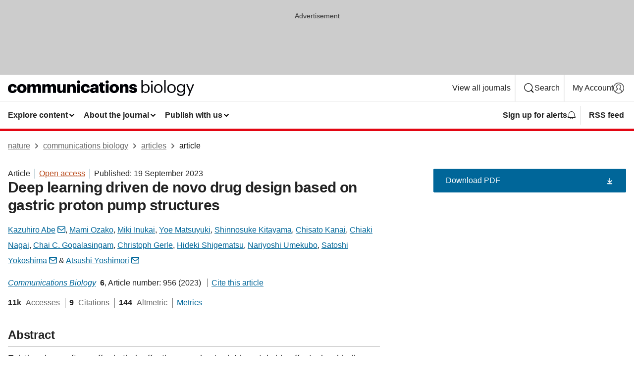

--- FILE ---
content_type: text/html; charset="UTF-8"
request_url: https://www.nature.com/articles/s42003-023-05334-8
body_size: 139699
content:
<!DOCTYPE html>
<html lang="en" class="grade-c">
<head>
    <title>Deep learning driven de novo drug design based on gastric proton pump structures | Communications Biology</title>
    
        
<link rel="alternate" type="application/rss+xml" href="https://www.nature.com/commsbio.rss"/>


    

<link rel="preconnect" href="https://cmp.nature.com" crossorigin>

<meta http-equiv="X-UA-Compatible" content="IE=edge">
<meta name="applicable-device" content="pc,mobile">
<meta name="viewport" content="width=device-width,initial-scale=1.0,maximum-scale=5,user-scalable=yes">
<meta name="360-site-verification" content="5a2dc4ab3fcb9b0393241ffbbb490480" />

<script data-test="dataLayer">
    window.dataLayer = [{"content":{"category":{"contentType":"article","legacy":{"webtrendsPrimaryArticleType":"research","webtrendsSubjectTerms":"cryoelectron-microscopy;drug-discovery-and-development;membrane-proteins","webtrendsContentCategory":null,"webtrendsContentCollection":null,"webtrendsContentGroup":"Communications Biology","webtrendsContentGroupType":null,"webtrendsContentSubGroup":"Article","status":null}},"article":{"doi":"10.1038/s42003-023-05334-8"},"attributes":{"cms":null,"deliveryPlatform":"oscar","copyright":{"open":true,"legacy":{"webtrendsLicenceType":"http://creativecommons.org/licenses/by/4.0/"}}},"contentInfo":{"authors":["Kazuhiro Abe","Mami Ozako","Miki Inukai","Yoe Matsuyuki","Shinnosuke Kitayama","Chisato Kanai","Chiaki Nagai","Chai C. Gopalasingam","Christoph Gerle","Hideki Shigematsu","Nariyoshi Umekubo","Satoshi Yokoshima","Atsushi Yoshimori"],"publishedAt":1695081600,"publishedAtString":"2023-09-19","title":"Deep learning driven de novo drug design based on gastric proton pump structures","legacy":null,"publishedAtTime":null,"documentType":"aplusplus","subjects":"Cryoelectron microscopy,Drug discovery and development,Membrane proteins"},"journal":{"pcode":"commsbio","title":"communications biology","volume":"6","issue":"1","id":42003,"publishingModel":"Open Access"},"authorization":{"status":true},"features":[{"name":"furtherReadingSection","present":true}],"collection":null},"page":{"category":{"pageType":"article"},"attributes":{"template":"mosaic","featureFlags":[{"name":"download-collection-test","active":false},{"name":"download-issue-test","active":false},{"name":"nature-onwards-journey","active":false}],"testGroup":null},"search":null},"privacy":{},"version":"1.0.0","product":null,"session":null,"user":null,"backHalfContent":true,"country":"US","hasBody":true,"uneditedManuscript":false,"twitterId":["o3xnx","o43y9","o3ef7"],"baiduId":"d38bce82bcb44717ccc29a90c4b781ea","japan":false}];
    window.dataLayer.push({
        ga4MeasurementId: 'G-ERRNTNZ807',
        ga360TrackingId: 'UA-71668177-1',
        twitterId: ['3xnx', 'o43y9', 'o3ef7'],
        baiduId: 'd38bce82bcb44717ccc29a90c4b781ea',
        ga4ServerUrl: 'https://sgtm.nature.com',
        imprint: 'nature'
    });
</script>

<script>
    (function(w, d) {
        w.config = w.config || {};
        w.config.mustardcut = false;

        
        if (w.matchMedia && w.matchMedia('only print, only all and (prefers-color-scheme: no-preference), only all and (prefers-color-scheme: light), only all and (prefers-color-scheme: dark)').matches) {
            w.config.mustardcut = true;
            d.classList.add('js');
            d.classList.remove('grade-c');
            d.classList.remove('no-js');
        }
    })(window, document.documentElement);
</script>
 



     
    
    
        
    
    <style>@media only print, only all and (prefers-color-scheme: no-preference), only all and (prefers-color-scheme: light), only all and (prefers-color-scheme: dark) {  .c-card--major .c-card__title,.u-h1,.u-h2,h1,h2,h2.app-access-wall__title{font-family:-apple-system,BlinkMacSystemFont,Segoe UI,Roboto,Oxygen-Sans,Ubuntu,Cantarell,Helvetica Neue,sans-serif;font-weight:700}.c-article-editorial-summary__container .c-article-editorial-summary__article-title,.c-card__title,.c-reading-companion__figure-title,.u-h3,.u-h4,h3,h4,h5,h6{letter-spacing:-.0117156rem}html{line-height:1.15;text-size-adjust:100%;box-sizing:border-box;font-size:100%;height:100%;overflow-y:scroll}body{background:#eee;color:#222;font-family:-apple-system,BlinkMacSystemFont,Segoe UI,Roboto,Oxygen-Sans,Ubuntu,Cantarell,Helvetica Neue,sans-serif;font-size:1.125rem;line-height:1.76;margin:0;min-height:100%}main{display:block}h1{font-size:2em;margin:.67em 0}a,sup{vertical-align:baseline}a{background-color:transparent;color:#069;overflow-wrap:break-word;text-decoration:underline;text-decoration-skip-ink:auto;word-break:break-word}b{font-weight:bolder}sup{font-size:75%;line-height:0;position:relative;top:-.5em}img{border:0;height:auto;max-width:100%;vertical-align:middle}button,input,select{font-family:inherit;font-size:100%;line-height:1.15;margin:0}button,input{overflow:visible}button,select{text-transform:none}[type=submit],button{-webkit-appearance:button}[type=checkbox]{box-sizing:border-box;padding:0}[hidden]{display:none}button{border-radius:0;cursor:pointer}h1{font-size:2rem;font-weight:700;letter-spacing:-.0390625rem;line-height:2.25rem}.c-card--major .c-card__title,.u-h1,.u-h2,button,h1,h2,h2.app-access-wall__title{font-family:-apple-system,BlinkMacSystemFont,Segoe UI,Roboto,Oxygen-Sans,Ubuntu,Cantarell,Helvetica Neue,sans-serif}.c-card--major .c-card__title,.u-h2,h2{font-size:1.5rem;font-weight:700;letter-spacing:-.0117156rem;line-height:1.6rem}.u-h3{letter-spacing:-.0117156rem}.c-article-editorial-summary__container .c-article-editorial-summary__article-title,.c-card__title,.c-reading-companion__figure-title,.u-h3,.u-h4,h3,h4,h5,h6{font-family:-apple-system,BlinkMacSystemFont,Segoe UI,Roboto,Oxygen-Sans,Ubuntu,Cantarell,Helvetica Neue,sans-serif;font-size:1.25rem;font-weight:700;line-height:1.4rem}.c-article-editorial-summary__container .c-article-editorial-summary__article-title,.c-reading-companion__figure-title,.u-h4,h3,h4,h5,h6{letter-spacing:-.0117156rem}.c-reading-companion__figure-title,.u-h4{font-size:1.125rem}input+label{padding-left:.5em}nav ol,nav ul{list-style:none none}p:empty{display:none}.app-cta-group{display:flex;flex-direction:column;gap:0 16px;width:100%}@media only screen and (min-width:540px){.app-cta-group{align-items:baseline;flex-direction:row}}.app-cta-group>*{flex:1 1 auto}@media only screen and (min-width:540px){.app-cta-group>*{flex:0 1 auto}}.c-nature-box{background-color:#fff;border:1px solid #d5d5d5;border-radius:2px;box-shadow:0 0 5px 0 rgba(51,51,51,.1);line-height:1.3;margin-bottom:24px;padding:16px 16px 3px}.c-nature-box__text{font-size:1rem;margin-bottom:16px}.c-nature-box--access-to-pdf{display:none}@media only screen and (min-width:1024px){.c-nature-box--mobile{display:none}}.c-nature-box .c-pdf-download{margin-bottom:16px!important}.c-nature-box svg+.c-article__button-text{margin-left:8px}.c-nature-box--version{background-color:#eee}.c-nature-box__wrapper{transform:translateZ(0)}.c-nature-box__wrapper--placeholder{min-height:165px}.sans-serif{font-family:-apple-system,BlinkMacSystemFont,Segoe UI,Roboto,Oxygen-Sans,Ubuntu,Cantarell,Helvetica Neue,sans-serif}.article-page{background:#fff}p{overflow-wrap:break-word;word-break:break-word}.c-article-header{font-family:-apple-system,BlinkMacSystemFont,Segoe UI,Roboto,Oxygen-Sans,Ubuntu,Cantarell,Helvetica Neue,sans-serif;margin-bottom:40px}.c-article-identifiers{color:#6f6f6f;display:flex;flex-wrap:wrap;font-size:1rem;line-height:1.3;list-style:none;padding:0}.c-article-identifiers__item{list-style:none;margin-right:8px;padding-right:8px}.c-article-identifiers__item:last-child{margin-right:0;padding-right:0}.c-article-title{font-size:1.5rem;line-height:1.25;margin:0 0 16px}@media only screen and (min-width:768px){.c-article-title{font-size:1.875rem;line-height:1.2}}.c-article-author-list{display:inline;font-size:1rem;list-style:none;margin:0 8px 0 0;padding:0;width:100%}.c-article-author-list__item{display:inline;padding-right:0}.c-article-author-list svg{margin-left:4px}.c-article-author-list__show-more{display:none;margin-right:4px}.c-article-author-list__button,.js .c-article-author-list__item--hide,.js .c-article-author-list__show-more{display:none}.js .c-article-author-list--long .c-article-author-list__show-more,.js .c-article-author-list--long+.c-article-author-list__button{display:inline}@media only screen and (max-width:539px){.js .c-article-author-list__item--hide-small-screen{display:none}.js .c-article-author-list--short .c-article-author-list__show-more,.js .c-article-author-list--short+.c-article-author-list__button{display:inline}}#uptodate-client,.js .c-article-author-list--expanded .c-article-author-list__show-more{display:none!important}.js .c-article-author-list--expanded .c-article-author-list__item--hide-small-screen{display:inline!important}.c-article-author-list__button,.c-button-author-list{background:#ebf1f5;border:4px solid #ebf1f5;border-radius:20px;color:#666;font-size:.875rem;line-height:1.4;padding:2px 11px 2px 8px;text-decoration:none}.c-article-author-list__button svg,.c-button-author-list svg{margin:1px 4px 0 0}.c-article-author-list__button:hover,.c-button-author-list:hover{background:#069;border-color:transparent;color:#fff}.c-article-info-details{font-size:1rem;margin-bottom:8px;margin-top:16px}.c-article-info-details__cite-as{border-left:1px solid #6f6f6f;margin-left:8px;padding-left:8px}.c-article-metrics-bar{display:flex;flex-wrap:wrap;font-size:1rem;line-height:1.3}.c-article-metrics-bar__wrapper{margin:16px 0}.c-article-metrics-bar__item{align-items:baseline;border-right:1px solid #6f6f6f;margin-right:8px}.c-article-metrics-bar__item:last-child{border-right:0}.c-article-metrics-bar__count{font-weight:700;margin:0}.c-article-metrics-bar__label{color:#626262;font-style:normal;font-weight:400;margin:0 10px 0 5px}.c-article-metrics-bar__details{margin:0}.c-article-main-column{font-family:-apple-system,BlinkMacSystemFont,Segoe UI,Roboto,Oxygen-Sans,Ubuntu,Cantarell,Helvetica Neue,sans-serif;margin-right:8.6%;width:60.2%}@media only screen and (max-width:1023px){.c-article-main-column{margin-right:0;width:100%}}.c-article-extras{float:left;font-family:-apple-system,BlinkMacSystemFont,Segoe UI,Roboto,Oxygen-Sans,Ubuntu,Cantarell,Helvetica Neue,sans-serif;width:31.2%}@media only screen and (max-width:1023px){.c-article-extras{display:none}}.c-article-associated-content__container .c-article-associated-content__title,.c-article-section__title{border-bottom:2px solid #d5d5d5;font-size:1.25rem;margin:0;padding-bottom:8px}@media only screen and (min-width:768px){.c-article-associated-content__container .c-article-associated-content__title,.c-article-section__title{font-size:1.5rem;line-height:1.24}}.c-article-associated-content__container .c-article-associated-content__title{margin-bottom:8px}.c-article-body p{margin-bottom:24px;margin-top:0}.c-article-section{clear:both}.c-article-section__content{margin-bottom:40px;padding-top:8px}@media only screen and (max-width:1023px){.c-article-section__content{padding-left:0}}.c-article-authors-search{margin-bottom:24px;margin-top:0}.c-article-authors-search__item,.c-article-authors-search__title{font-family:-apple-system,BlinkMacSystemFont,Segoe UI,Roboto,Oxygen-Sans,Ubuntu,Cantarell,Helvetica Neue,sans-serif}.c-article-authors-search__title{color:#626262;font-size:1.05rem;font-weight:700;margin:0;padding:0}.c-article-authors-search__item{font-size:1rem}.c-article-authors-search__text{margin:0}.c-code-block{border:1px solid #fff;font-family:monospace;margin:0 0 24px;padding:20px}.c-code-block__heading{font-weight:400;margin-bottom:16px}.c-code-block__line{display:block;overflow-wrap:break-word;white-space:pre-wrap}.c-article-share-box__no-sharelink-info{font-size:.813rem;font-weight:700;margin-bottom:24px;padding-top:4px}.c-article-share-box__only-read-input{border:1px solid #d5d5d5;box-sizing:content-box;display:inline-block;font-size:.875rem;font-weight:700;height:24px;margin-bottom:8px;padding:8px 10px}.c-article-share-box__button--link-like{background-color:transparent;border:0;color:#069;cursor:pointer;font-size:.875rem;margin-bottom:8px;margin-left:10px}.c-article-editorial-summary__container{font-family:-apple-system,BlinkMacSystemFont,Segoe UI,Roboto,Oxygen-Sans,Ubuntu,Cantarell,Helvetica Neue,sans-serif;font-size:1rem}.c-article-editorial-summary__container .c-article-editorial-summary__content p:last-child{margin-bottom:0}.c-article-editorial-summary__container .c-article-editorial-summary__content--less{max-height:9.5rem;overflow:hidden}.c-article-editorial-summary__container .c-article-editorial-summary__button.active,.c-article-editorial-summary__container .c-article-editorial-summary__button.hover,.c-article-editorial-summary__container .c-article-editorial-summary__button:active,.c-article-editorial-summary__container .c-article-editorial-summary__button:hover{text-decoration:underline;text-decoration-skip-ink:auto}.c-article-editorial-summary__container .c-article-editorial-summary__button{background-color:#fff;border:0;color:#069;font-size:.875rem;margin-bottom:16px}.c-article-associated-content__container .c-article-associated-content__collection-label{font-size:.875rem;line-height:1.4}.c-article-associated-content__container .c-article-associated-content__collection-title{line-height:1.3}.c-reading-companion{clear:both;min-height:389px}.c-reading-companion__sticky{max-width:389px}.c-reading-companion__scroll-pane{margin:0;min-height:200px;overflow:hidden auto}.c-reading-companion__tabs{display:flex;flex-flow:row nowrap;font-size:1rem;list-style:none;margin:0 0 8px;padding:0}.c-reading-companion__tabs>li{flex-grow:1}.c-reading-companion__tab{background-color:#eee;border:1px solid #d5d5d5;border-image:initial;border-left-width:0;color:#0067c5;font-size:1rem;padding:8px 8px 8px 15px;text-align:left;width:100%}.c-reading-companion__tabs li:first-child .c-reading-companion__tab{border-left-width:1px}.c-reading-companion__tab--active{background-color:#fff;border-bottom:1px solid #fff;color:#222;font-weight:700}.c-reading-companion__sections-list{list-style:none;padding:0}.c-reading-companion__figures-list,.c-reading-companion__references-list{list-style:none;min-height:389px;padding:0}.c-reading-companion__sections-list{margin:0 0 8px;min-height:50px}.c-reading-companion__section-item{font-size:1rem;padding:0}.c-reading-companion__section-item a{display:block;line-height:1.5;overflow:hidden;padding:8px 0 8px 16px;text-overflow:ellipsis;white-space:nowrap}.c-reading-companion__figure-item{border-top:1px solid #d5d5d5;font-size:1rem;padding:16px 8px 16px 0}.c-reading-companion__figure-item:first-child{border-top:none;padding-top:8px}.c-reading-companion__reference-item{border-top:1px solid #d5d5d5;font-size:1rem;padding:8px 8px 8px 16px}.c-reading-companion__reference-item:first-child{border-top:none}.c-reading-companion__reference-item a{word-break:break-word}.c-reading-companion__reference-citation{display:inline}.c-reading-companion__reference-links{font-size:.813rem;font-weight:700;list-style:none;margin:8px 0 0;padding:0;text-align:right}.c-reading-companion__reference-links>a{display:inline-block;padding-left:8px}.c-reading-companion__reference-links>a:first-child{display:inline-block;padding-left:0}.c-reading-companion__figure-title{display:block;margin:0 0 8px}.c-reading-companion__figure-links{display:flex;justify-content:space-between;margin:8px 0 0}.c-reading-companion__figure-links>a{align-items:center;display:flex}.c-reading-companion__figure-full-link svg{height:.8em;margin-left:2px}.c-reading-companion__panel{border-top:none;display:none;margin-top:0;padding-top:0}.c-cod,.c-reading-companion__panel--active{display:block}.c-cod{font-size:1rem;width:100%}.c-cod__form{background:#ebf0f3}.c-cod__prompt{font-size:1.125rem;line-height:1.3;margin:0 0 24px}.c-cod__label{display:block;margin:0 0 4px}.c-cod__row{display:flex;margin:0 0 16px}.c-cod__row:last-child{margin:0}.c-cod__input{border:1px solid #d5d5d5;border-radius:2px;flex:1 1 auto;margin:0;padding:13px}.c-cod__input--submit{background-color:#069;border:1px solid #069;color:#fff;flex-shrink:1;margin-left:8px;transition:background-color .2s ease-out 0s,color .2s ease-out 0s}.c-cod__input--submit-single{flex-basis:100%;flex-shrink:0;margin:0}.c-cod__input--submit:focus,.c-cod__input--submit:hover{background-color:#fff;color:#069}.c-pdf-download__link .u-icon{padding-top:2px}.c-pdf-download{display:flex;margin-bottom:24px;max-height:48px}@media only screen and (min-width:540px){.c-pdf-download{max-height:none}}@media only screen and (min-width:1024px){.c-pdf-download{max-height:48px}}.c-pdf-download__link{display:flex;flex:1 1 0%}.c-pdf-download__link:hover{text-decoration:none}.c-pdf-download__text{padding-right:4px}@media only screen and (max-width:539px){.c-pdf-download__text{text-transform:capitalize}}@media only screen and (min-width:540px){.c-pdf-download__text{padding-right:8px}}.c-context-bar--sticky .c-pdf-download{display:block;margin-bottom:0;white-space:nowrap}@media only screen and (max-width:539px){.c-pdf-download .u-sticky-visually-hidden{border:0;clip:rect(0,0,0,0);height:1px;margin:-100%;overflow:hidden;padding:0;position:absolute!important;width:1px}}.c-pdf-container{display:flex;justify-content:flex-end}@media only screen and (max-width:539px){.c-pdf-container .c-pdf-download{display:flex;flex-basis:100%}}.c-pdf-container .c-pdf-download+.c-pdf-download{margin-left:16px}.c-article-extras .c-pdf-container .c-pdf-download{width:100%}.c-article-extras .c-pdf-container .c-pdf-download+.c-pdf-download{margin-left:0}@media only screen and (min-width:540px){.c-context-bar--sticky .c-pdf-download__link{align-items:center;flex:1 1 183px}}@media only screen and (max-width:320px){.c-context-bar--sticky .c-pdf-download__link{padding:16px}}.article-page--commercial .c-article-main-column .c-pdf-button__container .c-pdf-download{display:none}@media only screen and (max-width:1023px){.article-page--commercial .c-article-main-column .c-pdf-button__container .c-pdf-download{display:block}}.c-recommendations-column-switch .c-meta{margin-top:auto}.c-context-bar{box-shadow:0 0 10px 0 rgba(51,51,51,.2);position:relative;width:100%}.c-context-bar__container{margin:0 auto;max-width:1280px;padding:0 16px}.c-context-bar__title{display:none}.app-researcher-popup__link.hover,.app-researcher-popup__link.visited,.app-researcher-popup__link:hover,.app-researcher-popup__link:visited,.c-article-metrics__heading a,.c-article-metrics__posts .c-card__title a{color:inherit}.c-article-authors-search__list{align-items:center;display:flex;flex-wrap:wrap;gap:16px 16px;justify-content:center}@media only screen and (min-width:320px){.c-article-authors-search__list{justify-content:normal}}.c-article-authors-search__text{align-items:center;display:flex;flex-flow:column wrap;font-size:14px;justify-content:center}@media only screen and (min-width:320px){.c-article-authors-search__text{flex-direction:row;font-size:16px}}.c-article-authors-search__links-text{font-weight:700;margin-right:8px;text-align:center}@media only screen and (min-width:320px){.c-article-authors-search__links-text{text-align:left}}.c-article-authors-search__list-item--left{flex:1 1 100%}@media only screen and (min-width:320px){.c-article-authors-search__list-item--left{flex-basis:auto}}.c-article-authors-search__list-item--right{flex:1 1 auto}.c-article-identifiers{margin:0}.c-article-identifiers__item{border-right:2px solid #cedbe0;color:#222;font-size:14px}@media only screen and (min-width:320px){.c-article-identifiers__item{font-size:16px}}.c-article-identifiers__item:last-child{border-right:none}.c-article-metrics__posts .c-card__title{font-size:1.05rem}.c-article-metrics__posts .c-card__title+span{color:#6f6f6f;font-size:1rem}.app-author-list{color:#222;font-family:-apple-system,BlinkMacSystemFont,Segoe UI,Roboto,Oxygen-Sans,Ubuntu,Cantarell,Helvetica Neue,sans-serif;font-size:1rem;line-height:1.4;list-style:none;margin:0;padding:0}.app-author-list>li,.c-breadcrumbs>li,.c-footer__links>li,.js .app-author-list,.u-list-comma-separated>li,.u-list-inline>li{display:inline}.app-author-list>li:not(:first-child):not(:last-child):before{content:", "}.app-author-list>li:not(:only-child):last-child:before{content:" & "}.app-author-list--compact{font-size:.875rem;line-height:1.4}.app-author-list--truncated>li:not(:only-child):last-child:before{content:" ... "}.js .app-author-list__hide{display:none;visibility:hidden}.js .app-author-list__hide:first-child+*{margin-block-start:0}.c-ad{text-align:center}@media only screen and (min-width:320px){.c-ad{padding:8px}}.c-ad--728x90{background-color:#ccc;display:none}.c-ad--728x90 .c-ad__inner{min-height:calc(1.5em + 94px)}@media only screen and (min-width:768px){.js .c-ad--728x90{display:none}.js .u-show-following-ad+.c-ad--728x90{display:block}}.c-ad__label{color:#333;font-weight:400;line-height:1.5;margin-bottom:4px}.c-ad__label,.c-meta{font-family:-apple-system,BlinkMacSystemFont,Segoe UI,Roboto,Oxygen-Sans,Ubuntu,Cantarell,Helvetica Neue,sans-serif;font-size:.875rem}.c-meta{color:inherit;line-height:1.4;list-style:none;margin:0;padding:0}.c-meta--large{font-size:1rem}.c-meta--large .c-meta__item{margin-bottom:8px}.c-meta__item{display:inline-block;margin-bottom:4px}.c-meta__item:not(:last-child){border-right:1px solid #d5d5d5;margin-right:4px;padding-right:4px}@media only screen and (max-width:539px){.c-meta__item--block-sm-max{display:block}.c-meta__item--block-sm-max:not(:last-child){border-right:none;margin-right:0;padding-right:0}}@media only screen and (min-width:1024px){.c-meta__item--block-at-lg{display:block}.c-meta__item--block-at-lg:not(:last-child){border-right:none;margin-right:0;padding-right:0}}.c-meta__type{font-weight:700;text-transform:none}.c-skip-link{background:#069;bottom:auto;color:#fff;font-family:-apple-system,BlinkMacSystemFont,Segoe UI,Roboto,Oxygen-Sans,Ubuntu,Cantarell,Helvetica Neue,sans-serif;font-size:.875rem;padding:8px;position:absolute;text-align:center;transform:translateY(-100%);z-index:9999}@media (prefers-reduced-motion:reduce){.c-skip-link{transition:top .3s ease-in-out 0s}}@media print{.c-skip-link{display:none}}.c-skip-link:link{color:#fff}.c-status-message{align-items:center;box-sizing:border-box;display:flex;font-family:-apple-system,BlinkMacSystemFont,Segoe UI,Roboto,Oxygen-Sans,Ubuntu,Cantarell,Helvetica Neue,sans-serif;font-size:1rem;position:relative;width:100%}.c-card__summary>p:last-child,.c-status-message :last-child{margin-bottom:0}.c-status-message--boxed{background-color:#fff;border:1px solid #eee;border-radius:2px;line-height:1.4;padding:16px}.c-status-message__heading{font-family:-apple-system,BlinkMacSystemFont,Segoe UI,Roboto,Oxygen-Sans,Ubuntu,Cantarell,Helvetica Neue,sans-serif;font-size:1rem;font-weight:700}.c-status-message__icon{display:inline-block;fill:currentcolor;flex:0 0 auto;height:1.5em;margin-right:8px;transform:translate(0);vertical-align:text-top;width:1.5em}.c-status-message__icon--top{align-self:flex-start}.c-status-message--info .c-status-message__icon{color:#003f8d}.c-status-message--boxed.c-status-message--info{border-bottom:4px solid #003f8d}.c-status-message--error .c-status-message__icon{color:#c40606}.c-status-message--boxed.c-status-message--error{border-bottom:4px solid #c40606}.c-status-message--success .c-status-message__icon{color:#00b8b0}.c-status-message--boxed.c-status-message--success{border-bottom:4px solid #00b8b0}.c-status-message--warning .c-status-message__icon{color:#edbc53}.c-status-message--boxed.c-status-message--warning{border-bottom:4px solid #edbc53}.c-breadcrumbs{color:#000;font-family:-apple-system,BlinkMacSystemFont,Segoe UI,Roboto,Oxygen-Sans,Ubuntu,Cantarell,Helvetica Neue,sans-serif;font-size:1rem;list-style:none;margin:0;padding:0}.c-breadcrumbs__link{color:#666}svg.c-breadcrumbs__chevron{fill:#888;height:10px;margin:4px 4px 0;width:10px}@media only screen and (max-width:539px){.c-breadcrumbs .c-breadcrumbs__item{display:none}.c-breadcrumbs .c-breadcrumbs__item:last-child,.c-breadcrumbs .c-breadcrumbs__item:nth-last-child(2){display:inline}}.c-card{background-color:transparent;border:0;box-shadow:none;display:flex;flex-direction:column;font-size:14px;min-width:0;overflow:hidden;padding:0;position:relative}.c-card--no-shape{background:0 0;border:0;box-shadow:none}.c-card__image{display:flex;justify-content:center;overflow:hidden;padding-bottom:56.25%;position:relative}@supports (aspect-ratio:1/1){.c-card__image{padding-bottom:0}}.c-card__image img{left:0;min-height:100%;min-width:100%;position:absolute}@supports ((-o-object-fit:cover) or (object-fit:cover)){.c-card__image img{height:100%;object-fit:cover;width:100%}}.c-card__body{flex:1 1 auto;padding:16px}.c-card--no-shape .c-card__body{padding:0}.c-card--no-shape .c-card__body:not(:first-child){padding-top:16px}.c-card__title{letter-spacing:-.01875rem;margin-bottom:8px;margin-top:0}[lang=de] .c-card__title{hyphens:auto}.c-card__summary{line-height:1.4}.c-card__summary>p{margin-bottom:5px}.c-card__summary a{text-decoration:underline}.c-card__link:not(.c-card__link--no-block-link):before{bottom:0;content:"";left:0;position:absolute;right:0;top:0}.c-card--flush .c-card__body{padding:0}.c-card--major{font-size:1rem}.c-card--dark{background-color:#29303c;border-width:0;color:#e3e4e5}.c-card--dark .c-card__title{color:#fff}.c-card--dark .c-card__link,.c-card--dark .c-card__summary a{color:inherit}.c-header{background-color:#fff;border-bottom:5px solid #000;font-size:1rem;line-height:1.4;margin-bottom:16px}.c-header__row{padding:0;position:relative}.c-header__row:not(:last-child){border-bottom:1px solid #eee}.c-header__split{align-items:center;display:flex;justify-content:space-between}.c-header__logo-container{flex:1 1 0px;line-height:0;margin:8px 24px 8px 0}.c-header__logo{transform:translateZ(0)}.c-header__logo img{max-height:32px}.c-header__container{margin:0 auto;max-width:1280px}@media print{.c-header__menu{display:none}}.c-header__menu{align-items:center;display:flex;flex:0 1 auto;flex-wrap:wrap;font-weight:700;gap:8px 8px;line-height:1.4;list-style:none;margin:0 -4px;padding:0}@media only screen and (max-width:1023px){.c-header__menu--hide-lg-max{display:none;visibility:hidden}}.c-header__menu--global{font-weight:400;justify-content:flex-end}.c-header__menu--global svg{display:none;visibility:hidden}.c-header__menu--global svg:first-child+*{margin-block-start:0}@media only screen and (min-width:540px){.c-header__menu--global svg{display:block;visibility:visible}}.c-header__menu--journal{font-size:.875rem;margin:8px 0 8px -8px}@media only screen and (min-width:540px){.c-header__menu--journal{flex-wrap:nowrap;font-size:1rem}}.c-header__item{padding-bottom:0;padding-top:0;position:static}.c-header__item--pipe{border-left:2px solid #eee;padding-left:8px}.c-header__item--padding{padding-bottom:8px;padding-top:8px}@media only screen and (min-width:540px){.c-header__item--dropdown-menu{position:relative}}@media only screen and (min-width:1024px){.c-header__item--hide-lg{display:none;visibility:hidden}}@media only screen and (max-width:767px){.c-header__item--hide-md-max{display:none;visibility:hidden}.c-header__item--hide-md-max:first-child+*{margin-block-start:0}}.c-header__link{align-items:center;color:inherit;display:inline-flex;gap:4px 4px;padding:8px;white-space:nowrap}.c-header__link svg{transition-duration:.2s}.c-header__show-text{display:none;visibility:hidden}.has-tethered .c-header__heading--js-hide:first-child+*{margin-block-start:0}@media only screen and (min-width:540px){.c-header__show-text{display:inline;visibility:visible}}.c-header__show-text-sm{display:inline;visibility:visible}@media only screen and (min-width:540px){.c-header__show-text-sm{display:none;visibility:hidden}.c-header__show-text-sm:first-child+*{margin-block-start:0}}@media print{.c-header__dropdown{display:none}}.c-header__dropdown{background-color:#000;border-bottom:1px solid #2f2f2f;color:#eee;font-size:.875rem;line-height:1.2;padding:16px 0}.c-header__heading{display:inline-block;font-family:-apple-system,BlinkMacSystemFont,Segoe UI,Roboto,Oxygen-Sans,Ubuntu,Cantarell,Helvetica Neue,sans-serif;font-size:1.25rem;font-weight:400;line-height:1.4;margin-bottom:8px}.c-header__heading--keyline{border-top:1px solid;border-color:#2f2f2f;margin-top:16px;padding-top:16px;width:100%}.c-header__list{display:flex;flex-wrap:wrap;gap:0 16px;list-style:none;margin:0 -8px}.c-header__flush{margin:0 -8px}.c-header__visually-hidden{border:0;clip:rect(0,0,0,0);height:1px;margin:-100%;overflow:hidden;padding:0;position:absolute!important;width:1px}.c-header__search-form{margin-bottom:8px}.c-header__search-layout{display:flex;flex-wrap:wrap;gap:16px 16px}.c-header__search-layout>:first-child{flex:999 1 auto}.c-header__search-layout>*{flex:1 1 auto}.c-header__search-layout--max-width{max-width:720px}.c-header__search-button{align-items:center;background-color:transparent;background-image:none;border:1px solid #fff;border-radius:2px;color:#fff;cursor:pointer;display:flex;font-family:sans-serif;font-size:1rem;justify-content:center;line-height:1.15;margin:0;padding:8px 16px;position:relative;text-decoration:none;transition:all .25s ease 0s,color .25s ease 0s,border-color .25s ease 0s;width:100%}.c-header__input,.c-header__select{border:1px solid;border-radius:3px;box-sizing:border-box;font-size:1rem;padding:8px 16px;width:100%}.c-header__select{-webkit-appearance:none;background-image:url("data:image/svg+xml,%3Csvg height='16' viewBox='0 0 16 16' width='16' xmlns='http://www.w3.org/2000/svg'%3E%3Cpath d='m5.58578644 3-3.29289322-3.29289322c-.39052429-.39052429-.39052429-1.02368927 0-1.41421356s1.02368927-.39052429 1.41421356 0l4 4c.39052429.39052429.39052429 1.02368927 0 1.41421356l-4 4c-.39052429.39052429-1.02368927.39052429-1.41421356 0s-.39052429-1.02368927 0-1.41421356z' fill='%23333' fill-rule='evenodd' transform='matrix(0 1 -1 0 11 3)'/%3E%3C/svg%3E");background-position:right .7em top 50%;background-repeat:no-repeat;background-size:1em;box-shadow:0 1px 0 1px rgba(0,0,0,.04);display:block;margin:0;max-width:100%;min-width:150px}@media only screen and (min-width:540px){.c-header__menu--journal .c-header__item--dropdown-menu:last-child .c-header__dropdown.has-tethered{left:auto;right:0}}@media only screen and (min-width:768px){.c-header__menu--journal .c-header__item--dropdown-menu:last-child .c-header__dropdown.has-tethered{left:0;right:auto}}.c-header__dropdown.has-tethered{border-bottom:0;border-radius:0 0 2px 2px;left:0;position:absolute;top:100%;transform:translateY(5px);width:100%;z-index:1}@media only screen and (min-width:540px){.c-header__dropdown.has-tethered{transform:translateY(8px);width:auto}}@media only screen and (min-width:768px){.c-header__dropdown.has-tethered{min-width:225px}}.c-header__dropdown--full-width.has-tethered{padding:32px 0 24px;transform:none;width:100%}.has-tethered .c-header__heading--js-hide{display:none;visibility:hidden}.has-tethered .c-header__list--js-stack{flex-direction:column}.has-tethered .c-header__item--keyline,.has-tethered .c-header__list~.c-header__list .c-header__item:first-child{border-top:1px solid #d5d5d5;margin-top:8px;padding-top:8px}.c-header__item--snid-account-widget{display:flex}.c-header__container{padding:0 4px}.c-header__list{padding:0 12px}.c-header__menu .c-header__link{font-size:14px}.c-header__item--snid-account-widget .c-header__link{padding:8px}.c-header__menu--journal{margin-left:0}@media only screen and (min-width:540px){.c-header__container{padding:0 16px}.c-header__menu--journal{margin-left:-8px}.c-header__menu .c-header__link{font-size:16px}.c-header__link--search{gap:13px 13px}}.u-button{align-items:center;background-color:transparent;background-image:none;border-radius:2px;cursor:pointer;display:inline-flex;font-family:sans-serif;font-size:1rem;justify-content:center;line-height:1.3;margin:0;padding:8px;position:relative;text-decoration:none;transition:all .25s ease 0s,color .25s ease 0s,border-color .25s ease 0s;width:auto}.u-button svg,.u-button--primary svg{fill:currentcolor}.u-button{border:1px solid #069;color:#069}.u-button--primary{background-color:#069;background-image:none;border:1px solid #069;color:#fff}.u-button--full-width{display:flex;width:100%}.u-display-none{display:none}.js .u-js-hide,.u-hide{display:none;visibility:hidden}.u-hide:first-child+*{margin-block-start:0}.u-visually-hidden{border:0;clip:rect(0,0,0,0);height:1px;margin:-100%;overflow:hidden;padding:0;position:absolute!important;width:1px}@media print{.u-hide-print{display:none}}@media only screen and (min-width:1024px){.u-hide-at-lg{display:none;visibility:hidden}.u-hide-at-lg:first-child+*{margin-block-start:0}}.u-clearfix:after,.u-clearfix:before{content:"";display:table}.u-clearfix:after{clear:both}.u-color-open-access{color:#b74616}.u-float-left{float:left}.u-icon{display:inline-block;fill:currentcolor;height:1em;transform:translate(0);vertical-align:text-top;width:1em}.u-full-height{height:100%}.u-link-inherit{color:inherit}.u-list-reset{list-style:none;margin:0;padding:0}.u-text-bold{font-weight:700}.u-container{margin:0 auto;max-width:1280px;padding:0 16px}.u-justify-content-space-between{justify-content:space-between}.u-mt-32{margin-top:32px}.u-mb-8{margin-bottom:8px}.u-mb-16{margin-bottom:16px}.u-mb-24{margin-bottom:24px}.u-mb-32{margin-bottom:32px}.u-mb-48{margin-bottom:48px}.u-pa-16{padding:16px}html *,html :after,html :before{box-sizing:inherit}.c-article-section__title,.c-article-title{font-weight:700}.c-card__title{line-height:1.4em}.c-article__button{background-color:#069;border:1px solid #069;border-radius:2px;color:#fff;display:flex;font-family:-apple-system,BlinkMacSystemFont,Segoe UI,Roboto,Oxygen-Sans,Ubuntu,Cantarell,Helvetica Neue,sans-serif;font-size:.875rem;line-height:1.4;margin-bottom:16px;padding:13px;transition:background-color .2s ease-out 0s,color .2s ease-out 0s}.c-article__button,.c-article__button:hover{text-decoration:none}.c-article__button--inverted,.c-article__button:hover{background-color:#fff;color:#069}.c-article__button--inverted:hover{background-color:#069;color:#fff}.c-header__link{text-decoration:inherit}.grade-c-hide{display:block}.c-pdf-download__link{padding:13px 24px} } </style>




    
        <link data-test="critical-css-handler" data-inline-css-source="critical-css" rel="stylesheet" href="/static/css/enhanced-article-8243633aaa.css" media="print" onload="this.media='only print, only all and (prefers-color-scheme: no-preference), only all and (prefers-color-scheme: light), only all and (prefers-color-scheme: dark)';this.onload=null">
    
    <noscript>
        <link rel="stylesheet" type="text/css" href="/static/css/enhanced-article-8243633aaa.css" media="only print, only all and (prefers-color-scheme: no-preference), only all and (prefers-color-scheme: light), only all and (prefers-color-scheme: dark)">
    </noscript>

<link rel="stylesheet" type="text/css" href="/static/css/article-print-fb7cb72232.css" media="print">
    



<link rel="apple-touch-icon" sizes="180x180" href=/static/images/favicons/nature/apple-touch-icon-f39cb19454.png>
<link rel="icon" type="image/png" sizes="48x48" href=/static/images/favicons/nature/favicon-48x48-b52890008c.png>
<link rel="icon" type="image/png" sizes="32x32" href=/static/images/favicons/nature/favicon-32x32-3fe59ece92.png>
<link rel="icon" type="image/png" sizes="16x16" href=/static/images/favicons/nature/favicon-16x16-951651ab72.png>
<link rel="manifest" href=/static/manifest.json crossorigin="use-credentials">
<link rel="mask-icon" href=/static/images/favicons/nature/safari-pinned-tab-69bff48fe6.svg color="#000000">
<link rel="shortcut icon" href=/static/images/favicons/nature/favicon.ico>
<meta name="msapplication-TileColor" content="#000000">
<meta name="msapplication-config" content=/static/browserconfig.xml>
<meta name="theme-color" content="#000000">
<meta name="application-name" content="Nature">


<script>
    (function () {
        if ( typeof window.CustomEvent === "function" ) return false;
        function CustomEvent ( event, params ) {
            params = params || { bubbles: false, cancelable: false, detail: null };
            var evt = document.createEvent( 'CustomEvent' );
            evt.initCustomEvent( event, params.bubbles, params.cancelable, params.detail );
            return evt;
        }

        CustomEvent.prototype = window.Event.prototype;

        window.CustomEvent = CustomEvent;
    })();
</script>


<script>
    (function (w, d, s) {
        var urlParams = new URLSearchParams(w.location.search);
        if (urlParams.get('gptAdsTest') !== null) {
            d.addEventListener('sncc:initialise', function (e) {
                var t = d.createElement(s);
                var h = d.getElementsByTagName(s)[0];
                t.src = 'https://' + (e.detail.C03 ? 'securepubads.g.doubleclick' : 'pagead2.googlesyndication') + '.net/tag/js/gpt.js';
                t.async = false;
                t.onload = function () {
                    var n = d.createElement(s);
                    n.src = 'https://fed-libs.nature.com/production/gpt-ads-gtm.min.js';
                    n.async = false;
                    h.insertAdjacentElement('afterend', n);
                };
                h.insertAdjacentElement('afterend', t);
            })
        }
    })(window, document, 'script');
</script>
    
<!-- Google Tag Manager -->
<script data-test="gtm-head">
    window.initGTM = function() {
        if (window.config.mustardcut) {
            (function (w, d, s, l, i) {
                w[l] = w[l] || [];
                w[l].push({'gtm.start': new Date().getTime(), event: 'gtm.js'});
                var f = d.getElementsByTagName(s)[0],
                        j = d.createElement(s),
                        dl = l != 'dataLayer' ? '&l=' + l : '';
                j.async = true;
                j.src = 'https://sgtm.nature.com/gtm.js?id=' + i + dl;
                f.parentNode.insertBefore(j, f);
            })(window, document, 'script', 'dataLayer', 'GTM-MRVXSHQ');
        }
    }
</script>
<!-- End Google Tag Manager -->

    <script>
    (function(w,d,t) {
        function cc() {
            var h = w.location.hostname;
            if (h === 'preview-www.nature.com') return;
            var e = d.createElement(t),
                s = d.getElementsByTagName(t)[0];
            e.setAttribute('crossorigin', 'anonymous');
            if (h === 'nature.com' || h.endsWith('.nature.com')) {
                e.src = 'https://cmp.nature.com/production_live/en/consent-bundle-8-102.js';
                e.setAttribute('onload', "initGTM(window,document,'script','dataLayer','GTM-MRVXSHQ')");
            } else {
                e.src = '/static/js/cookie-consent-es5-bundle-8d962b73c2.js';
                e.setAttribute('data-consent', h);
            }
            s.insertAdjacentElement('afterend', e);
        }
        cc();
    })(window,document,'script');
</script>


<script id="js-position0">
    (function(w, d) {
        w.idpVerifyPrefix = 'https://verify.nature.com';
        w.ra21Host = 'https://wayf.springernature.com';
        var moduleSupport = (function() {
            return 'noModule' in d.createElement('script');
        })();

        if (w.config.mustardcut === true) {
            w.loader = {
                index: 0,
                registered: [],
                scripts: [
                    
                        {src: '/static/js/global-article-es6-bundle-b187e7f7c1.js', test: 'global-article-js', module: true},
                        {src: '/static/js/global-article-es5-bundle-ac313c70d4.js', test: 'global-article-js', nomodule: true},
                        {src: '/static/js/shared-es6-bundle-0c7392804a.js', test: 'shared-js', module: true},
                        {src: '/static/js/shared-es5-bundle-f97043df39.js', test: 'shared-js', nomodule: true},
                        {src: '/static/js/header-150-es6-bundle-5bb959eaa1.js', test: 'header-150-js', module: true},
                        {src: '/static/js/header-150-es5-bundle-994fde5b1d.js', test: 'header-150-js', nomodule: true}
                    
                ].filter(function (s) {
                    if (s.src === null) return false;
                    if (moduleSupport && s.nomodule) return false;
                    return !(!moduleSupport && s.module);
                }),

                register: function (value) {
                    this.registered.push(value);
                },

                ready: function () {
                    if (this.registered.length === this.scripts.length) {
                        this.registered.forEach(function (fn) {
                            if (typeof fn === 'function') {
                                setTimeout(fn, 0); 
                            }
                        });
                        this.ready = function () {};
                    }
                },

                insert: function (s) {
                    var t = d.getElementById('js-position' + this.index);
                    if (t && t.insertAdjacentElement) {
                        t.insertAdjacentElement('afterend', s);
                    } else {
                        d.head.appendChild(s);
                    }
                    ++this.index;
                },

                createScript: function (script, beforeLoad) {
                    var s = d.createElement('script');
                    s.id = 'js-position' + (this.index + 1);
                    s.setAttribute('data-test', script.test);
                    if (beforeLoad) {
                        s.defer = 'defer';
                        s.onload = function () {
                            if (script.noinit) {
                                loader.register(true);
                            }
                            if (d.readyState === 'interactive' || d.readyState === 'complete') {
                                loader.ready();
                            }
                        };
                    } else {
                        s.async = 'async';
                    }
                    s.src = script.src;
                    return s;
                },

                init: function () {
                    this.scripts.forEach(function (s) {
                        loader.insert(loader.createScript(s, true));
                    });

                    d.addEventListener('DOMContentLoaded', function () {
                        loader.ready();
                        var conditionalScripts;
                        
                            conditionalScripts = [
                                {match: 'div[data-pan-container]', src: '/static/js/pan-zoom-es6-bundle-464a2af269.js', test: 'pan-zoom-js',  module: true },
                                {match: 'div[data-pan-container]', src: '/static/js/pan-zoom-es5-bundle-98fb9b653b.js', test: 'pan-zoom-js',  nomodule: true },
                                {match: 'math,span.mathjax-tex', src: '/static/js/math-es6-bundle-cfe28c12e7.js', test: 'math-js', module: true},
                                {match: 'math,span.mathjax-tex', src: '/static/js/math-es5-bundle-41a1a3e87a.js', test: 'math-js', nomodule: true}
                            ];
                        

                        if (conditionalScripts) {
                            conditionalScripts.filter(function (script) {
                                return !!document.querySelector(script.match) && !((moduleSupport && script.nomodule) || (!moduleSupport && script.module));
                            }).forEach(function (script) {
                                loader.insert(loader.createScript(script));
                            });
                        }
                    }, false);
                }
            };
            loader.init();
        }
    })(window, document);
</script>










<meta name="robots" content="noarchive">
<meta name="access" content="Yes">


<link rel="search" href="https://www.nature.com/search">
<link rel="search" href="https://www.nature.com/opensearch/opensearch.xml" type="application/opensearchdescription+xml" title="nature.com">
<link rel="search" href="https://www.nature.com/opensearch/request" type="application/sru+xml" title="nature.com">





    
    <script type="application/ld+json">{"mainEntity":{"headline":"Deep learning driven de novo drug design based on gastric proton pump structures","description":"Existing drugs often suffer in their effectiveness due to detrimental side effects, low binding affinity or pharmacokinetic problems. This may be overcome by the development of distinct compounds. Here, we exploit the rich structural basis of drug-bound gastric proton pump to develop compounds with strong inhibitory potency, employing a combinatorial approach utilizing deep generative models for de novo drug design with organic synthesis and cryo-EM structural analysis. Candidate compounds that satisfy pharmacophores defined in the drug-bound proton pump structures, were designed in silico utilizing our deep generative models, a workflow termed Deep Quartet. Several candidates were synthesized and screened according to their inhibition potencies in vitro, and their binding poses were in turn identified by cryo-EM. Structures reaching up to 2.10 Å resolution allowed us to evaluate and re-design compound structures, heralding the most potent compound in this study, DQ-18 (N-methyl-4-((2-(benzyloxy)-5-chlorobenzyl)oxy)benzylamine), which shows a Ki value of 47.6 nM. Further high-resolution cryo-EM analysis at 2.08 Å resolution unambiguously determined the DQ-18 binding pose. Our integrated approach offers a framework for structure-based de novo drug development based on the desired pharmacophores within the protein structure. Deep generative models are used to develop gastric proton pump blockers with novel chemical skeletons and strong inhibitory potency.","datePublished":"2023-09-19T00:00:00Z","dateModified":"2023-09-19T00:00:00Z","pageStart":"1","pageEnd":"14","license":"http://creativecommons.org/licenses/by/4.0/","sameAs":"https://doi.org/10.1038/s42003-023-05334-8","keywords":["Cryoelectron microscopy","Drug discovery and development","Membrane proteins","Life Sciences","general"],"image":["https://media.springernature.com/lw1200/springer-static/image/art%3A10.1038%2Fs42003-023-05334-8/MediaObjects/42003_2023_5334_Fig1_HTML.png","https://media.springernature.com/lw1200/springer-static/image/art%3A10.1038%2Fs42003-023-05334-8/MediaObjects/42003_2023_5334_Fig2_HTML.png","https://media.springernature.com/lw1200/springer-static/image/art%3A10.1038%2Fs42003-023-05334-8/MediaObjects/42003_2023_5334_Fig3_HTML.png","https://media.springernature.com/lw1200/springer-static/image/art%3A10.1038%2Fs42003-023-05334-8/MediaObjects/42003_2023_5334_Fig4_HTML.png","https://media.springernature.com/lw1200/springer-static/image/art%3A10.1038%2Fs42003-023-05334-8/MediaObjects/42003_2023_5334_Fig5_HTML.png"],"isPartOf":{"name":"Communications Biology","issn":["2399-3642"],"volumeNumber":"6","@type":["Periodical","PublicationVolume"]},"publisher":{"name":"Nature Publishing Group UK","logo":{"url":"https://www.springernature.com/app-sn/public/images/logo-springernature.png","@type":"ImageObject"},"@type":"Organization"},"author":[{"name":"Kazuhiro Abe","url":"http://orcid.org/0000-0003-2681-5921","affiliation":[{"name":"Nagoya University","address":{"name":"Cellular and Structural Physiology Institute, Nagoya University, Nagoya, Japan","@type":"PostalAddress"},"@type":"Organization"},{"name":"Nagoya University","address":{"name":"Graduate School of Pharmaceutical Sciences, Nagoya University, Nagoya, Japan","@type":"PostalAddress"},"@type":"Organization"},{"name":"Nagoya University","address":{"name":"Center for One Medicine Innovative Translational Research (COMIT), Nagoya University, Nagoya, Japan","@type":"PostalAddress"},"@type":"Organization"}],"email":"kabe@cespi.nagoya-u.ac.jp","@type":"Person"},{"name":"Mami Ozako","affiliation":[{"name":"Nagoya University","address":{"name":"Graduate School of Pharmaceutical Sciences, Nagoya University, Nagoya, Japan","@type":"PostalAddress"},"@type":"Organization"}],"@type":"Person"},{"name":"Miki Inukai","affiliation":[{"name":"Nagoya University","address":{"name":"Graduate School of Pharmaceutical Sciences, Nagoya University, Nagoya, Japan","@type":"PostalAddress"},"@type":"Organization"}],"@type":"Person"},{"name":"Yoe Matsuyuki","affiliation":[{"name":"Nagoya University","address":{"name":"Graduate School of Pharmaceutical Sciences, Nagoya University, Nagoya, Japan","@type":"PostalAddress"},"@type":"Organization"}],"@type":"Person"},{"name":"Shinnosuke Kitayama","affiliation":[{"name":"Nagoya University","address":{"name":"Graduate School of Pharmaceutical Sciences, Nagoya University, Nagoya, Japan","@type":"PostalAddress"},"@type":"Organization"}],"@type":"Person"},{"name":"Chisato Kanai","affiliation":[{"name":"INTAGE Healthcare, Inc.","address":{"name":"INTAGE Healthcare, Inc., Osaka, Japan","@type":"PostalAddress"},"@type":"Organization"}],"@type":"Person"},{"name":"Chiaki Nagai","affiliation":[{"name":"Nagoya University","address":{"name":"Graduate School of Pharmaceutical Sciences, Nagoya University, Nagoya, Japan","@type":"PostalAddress"},"@type":"Organization"}],"@type":"Person"},{"name":"Chai C. Gopalasingam","url":"http://orcid.org/0000-0002-9014-9380","affiliation":[{"name":"RIKEN SPring-8 Center","address":{"name":"RIKEN SPring-8 Center, Sayo-gun, Hyogo, Japan","@type":"PostalAddress"},"@type":"Organization"}],"@type":"Person"},{"name":"Christoph Gerle","url":"http://orcid.org/0000-0002-7265-2804","affiliation":[{"name":"RIKEN SPring-8 Center","address":{"name":"RIKEN SPring-8 Center, Sayo-gun, Hyogo, Japan","@type":"PostalAddress"},"@type":"Organization"}],"@type":"Person"},{"name":"Hideki Shigematsu","url":"http://orcid.org/0000-0003-3951-8651","affiliation":[{"name":"Japan Synchrotron Radiation Research Institute (JASRI), SPring-8","address":{"name":"Japan Synchrotron Radiation Research Institute (JASRI), SPring-8, Sayo, Hyogo, Japan","@type":"PostalAddress"},"@type":"Organization"}],"@type":"Person"},{"name":"Nariyoshi Umekubo","url":"http://orcid.org/0000-0002-8242-2092","affiliation":[{"name":"Nagoya University","address":{"name":"Graduate School of Pharmaceutical Sciences, Nagoya University, Nagoya, Japan","@type":"PostalAddress"},"@type":"Organization"}],"@type":"Person"},{"name":"Satoshi Yokoshima","url":"http://orcid.org/0000-0003-4036-0062","affiliation":[{"name":"Nagoya University","address":{"name":"Graduate School of Pharmaceutical Sciences, Nagoya University, Nagoya, Japan","@type":"PostalAddress"},"@type":"Organization"}],"email":"yokosima@ps.nagoya-u.ac.jp","@type":"Person"},{"name":"Atsushi Yoshimori","url":"http://orcid.org/0000-0003-3206-5143","affiliation":[{"name":"Institute for Theoretical Medicine, Inc.","address":{"name":"Institute for Theoretical Medicine, Inc., Fujisawa, Japan","@type":"PostalAddress"},"@type":"Organization"}],"email":"yoshimori@itmol.com","@type":"Person"}],"isAccessibleForFree":true,"@type":"ScholarlyArticle"},"@context":"https://schema.org","@type":"WebPage"}</script>





    
    <link rel="canonical" href="https://www.nature.com/articles/s42003-023-05334-8">
    
    
    <meta name="journal_id" content="42003"/>
    <meta name="dc.title" content="Deep learning driven de novo drug design based on gastric proton pump structures"/>
    <meta name="dc.source" content="Communications Biology 2023 6:1"/>
    <meta name="dc.format" content="text/html"/>
    <meta name="dc.publisher" content="Nature Publishing Group"/>
    <meta name="dc.date" content="2023-09-19"/>
    <meta name="dc.type" content="OriginalPaper"/>
    <meta name="dc.language" content="En"/>
    <meta name="dc.copyright" content="2023 The Author(s)"/>
    <meta name="dc.rights" content="2023 The Author(s)"/>
    <meta name="dc.rightsAgent" content="journalpermissions@springernature.com"/>
    <meta name="dc.description" content="Existing drugs often suffer in their effectiveness due to detrimental side effects, low binding affinity or pharmacokinetic problems. This may be overcome by the development of distinct compounds. Here, we exploit the rich structural basis of drug-bound gastric proton pump to develop compounds with strong inhibitory potency, employing a combinatorial approach utilizing deep generative models for de novo drug design with organic synthesis and cryo-EM structural analysis. Candidate compounds that satisfy pharmacophores defined in the drug-bound proton pump structures, were designed in silico utilizing our deep generative models, a workflow termed Deep Quartet. Several candidates were synthesized and screened according to their inhibition potencies in vitro, and their binding poses were in turn identified by cryo-EM. Structures reaching up to 2.10&#8201;&#197; resolution allowed us to evaluate and re-design compound structures, heralding the most potent compound in this study, DQ-18 (N-methyl-4-((2-(benzyloxy)-5-chlorobenzyl)oxy)benzylamine), which shows a Ki value of 47.6&#8201;nM. Further high-resolution cryo-EM analysis at 2.08&#8201;&#197; resolution unambiguously determined the DQ-18 binding pose. Our integrated approach offers a framework for structure-based de novo drug development based on the desired pharmacophores within the protein structure. Deep generative models are used to develop gastric proton pump blockers with novel chemical skeletons and strong inhibitory potency."/>
    <meta name="prism.issn" content="2399-3642"/>
    <meta name="prism.publicationName" content="Communications Biology"/>
    <meta name="prism.publicationDate" content="2023-09-19"/>
    <meta name="prism.volume" content="6"/>
    <meta name="prism.number" content="1"/>
    <meta name="prism.section" content="OriginalPaper"/>
    <meta name="prism.startingPage" content="956"/>
    <meta name="prism.endingPage" content=""/>
    <meta name="prism.copyright" content="2023 The Author(s)"/>
    <meta name="prism.rightsAgent" content="journalpermissions@springernature.com"/>
    <meta name="prism.url" content="https://www.nature.com/articles/s42003-023-05334-8"/>
    <meta name="prism.doi" content="doi:10.1038/s42003-023-05334-8"/>
    <meta name="citation_pdf_url" content="https://www.nature.com/articles/s42003-023-05334-8.pdf"/>
    <meta name="citation_fulltext_html_url" content="https://www.nature.com/articles/s42003-023-05334-8"/>
    <meta name="citation_journal_title" content="Communications Biology"/>
    <meta name="citation_journal_abbrev" content="Commun Biol"/>
    <meta name="citation_publisher" content="Nature Publishing Group"/>
    <meta name="citation_issn" content="2399-3642"/>
    <meta name="citation_title" content="Deep learning driven de novo drug design based on gastric proton pump structures"/>
    <meta name="citation_volume" content="6"/>
    <meta name="citation_issue" content="1"/>
    <meta name="citation_online_date" content="2023/09/19"/>
    <meta name="citation_firstpage" content="956"/>
    <meta name="citation_lastpage" content=""/>
    <meta name="citation_article_type" content="Article"/>
    <meta name="citation_fulltext_world_readable" content=""/>
    <meta name="citation_language" content="en"/>
    <meta name="dc.identifier" content="doi:10.1038/s42003-023-05334-8"/>
    <meta name="DOI" content="10.1038/s42003-023-05334-8"/>
    <meta name="size" content="215918"/>
    <meta name="citation_doi" content="10.1038/s42003-023-05334-8"/>
    <meta name="citation_springer_api_url" content="http://api.springer.com/xmldata/jats?q=doi:10.1038/s42003-023-05334-8&amp;api_key="/>
    <meta name="description" content="Existing drugs often suffer in their effectiveness due to detrimental side effects, low binding affinity or pharmacokinetic problems. This may be overcome by the development of distinct compounds. Here, we exploit the rich structural basis of drug-bound gastric proton pump to develop compounds with strong inhibitory potency, employing a combinatorial approach utilizing deep generative models for de novo drug design with organic synthesis and cryo-EM structural analysis. Candidate compounds that satisfy pharmacophores defined in the drug-bound proton pump structures, were designed in silico utilizing our deep generative models, a workflow termed Deep Quartet. Several candidates were synthesized and screened according to their inhibition potencies in vitro, and their binding poses were in turn identified by cryo-EM. Structures reaching up to 2.10&#8201;&#197; resolution allowed us to evaluate and re-design compound structures, heralding the most potent compound in this study, DQ-18 (N-methyl-4-((2-(benzyloxy)-5-chlorobenzyl)oxy)benzylamine), which shows a Ki value of 47.6&#8201;nM. Further high-resolution cryo-EM analysis at 2.08&#8201;&#197; resolution unambiguously determined the DQ-18 binding pose. Our integrated approach offers a framework for structure-based de novo drug development based on the desired pharmacophores within the protein structure. Deep generative models are used to develop gastric proton pump blockers with novel chemical skeletons and strong inhibitory potency."/>
    <meta name="dc.creator" content="Abe, Kazuhiro"/>
    <meta name="dc.creator" content="Ozako, Mami"/>
    <meta name="dc.creator" content="Inukai, Miki"/>
    <meta name="dc.creator" content="Matsuyuki, Yoe"/>
    <meta name="dc.creator" content="Kitayama, Shinnosuke"/>
    <meta name="dc.creator" content="Kanai, Chisato"/>
    <meta name="dc.creator" content="Nagai, Chiaki"/>
    <meta name="dc.creator" content="Gopalasingam, Chai C."/>
    <meta name="dc.creator" content="Gerle, Christoph"/>
    <meta name="dc.creator" content="Shigematsu, Hideki"/>
    <meta name="dc.creator" content="Umekubo, Nariyoshi"/>
    <meta name="dc.creator" content="Yokoshima, Satoshi"/>
    <meta name="dc.creator" content="Yoshimori, Atsushi"/>
    <meta name="dc.subject" content="Cryoelectron microscopy"/>
    <meta name="dc.subject" content="Drug discovery and development"/>
    <meta name="dc.subject" content="Membrane proteins"/>
    <meta name="citation_reference" content="citation_journal_title=J. Med. Chem.; citation_title=Structural basis for binding of potassium-competitive acid blockers to the gastric proton pump; citation_author=S Tanaka; citation_volume=65; citation_publication_date=2022; citation_pages=7843-7853; citation_id=CR1"/>
    <meta name="citation_reference" content="citation_journal_title=Nature; citation_title=Crystal structures of the gastric proton pump; citation_author=K Abe, K Irie, H Nakanishi, H Suzuki, Y Fujiyoshi; citation_volume=556; citation_publication_date=2018; citation_pages=214-229; citation_id=CR2"/>
    <meta name="citation_reference" content="citation_journal_title=Curr. Gastroenterol. Rep.; citation_title=Pharmacology of proton pump inhibitors; citation_author=JM Shin, G Sachs; citation_volume=10; citation_publication_date=2008; citation_pages=528-534; citation_id=CR3"/>
    <meta name="citation_reference" content="citation_journal_title=Best Pract. Res. Clin. Gastroenterol.; citation_title=How do NSAIDs cause ulcer disease?; citation_author=JL Wallace; citation_volume=14; citation_publication_date=2000; citation_pages=147-159; citation_id=CR4"/>
    <meta name="citation_reference" content="citation_journal_title=Presse Med.; citation_title=Prise en charge du gastrinome; citation_author=E Hain, R Coriat, B Dousset, S Gaujoux; citation_volume=45; citation_publication_date=2016; citation_pages=986-991; citation_id=CR5"/>
    <meta name="citation_reference" content="citation_journal_title=Nature; citation_title=Definition and antagonism of histamine H2-receptors; citation_author=JW Black, WAM Duncan, CJ Durant, CR Ganellin, EM Parsons; citation_volume=236; citation_publication_date=1972; citation_pages=385-390; citation_id=CR6"/>
    <meta name="citation_reference" content="citation_journal_title=Clin. Microbiol. Rev.; citation_title=Helicobacter pylori and gastric cancer: factors that modulate disease risk; citation_author=LE Wroblewski, RM Peek, KT Wilson; citation_volume=23; citation_publication_date=2010; citation_pages=713-739; citation_id=CR7"/>
    <meta name="citation_reference" content="citation_journal_title=BBA Biomembr.; citation_title=K+-stimulated ATPase in purified microsomes of bullfrog oxyntic cells; citation_author=AL Ganser, JG Forte; citation_volume=307; citation_publication_date=1973; citation_pages=169-180; citation_id=CR8"/>
    <meta name="citation_reference" content="citation_journal_title=BBA Biomembr.; citation_title=Proton transport by gastric membrane vesicles; citation_author=H Chang, G Saccomani, E Rabon, R Schackmann, G Sachs; citation_volume=464; citation_publication_date=1977; citation_pages=313-327; citation_id=CR9"/>
    <meta name="citation_reference" content="citation_journal_title=Biochim. Biophys. Acta Bioenerg.; citation_title=Evolution of P-type ATPases; citation_author=MG Palmgren, KB Axelsen; citation_volume=1365; citation_publication_date=1998; citation_pages=37-45; citation_id=CR10"/>
    <meta name="citation_reference" content="citation_journal_title=Nature; citation_title=Crystal structure of the calcium pump of sarcoplasmic reticulum &#202; resolution; citation_author=C Toyoshima, M Nakasako, H Nomura, H Ogawa; citation_volume=405; citation_publication_date=2000; citation_pages=647-655; citation_id=CR11"/>
    <meta name="citation_reference" content="citation_journal_title=J. Gen. Physiol.; citation_title=Flexibility of an active center in sodium-plus-potassium adenosine triphosphatase; citation_author=RL Post, S Kume, T Tobin, B Orcutt, AK Sen; citation_volume=54; citation_publication_date=1969; citation_pages=306-326; citation_id=CR12"/>
    <meta name="citation_reference" content="citation_journal_title=Annu. Rev. Physiol.; citation_title=The mechanism and structure of the gastric H,K-ATPase; citation_author=EC Rabon, MA Reuben; citation_volume=52; citation_publication_date=1990; citation_pages=321-344; citation_id=CR13"/>
    <meta name="citation_reference" content="citation_journal_title=Cell Biochem. Biophys.; citation_title=Polarized membrane distribution of potassium-dependent ion pumps in epithelial cells: different roles of the N-glycans of their beta subunits; citation_author=O Vagin, S Turdikulova, E Tokhtaeva; citation_volume=47; citation_publication_date=2007; citation_pages=376-391; citation_id=CR14"/>
    <meta name="citation_reference" content="citation_journal_title=J. Am. Chem. Soc.; citation_title=Chemistry of covalent inhibition of the gastric (H+, K +)-ATPase by proton pump inhibitors; citation_author=JM Shin, YM Cho, G Sachs; citation_volume=126; citation_publication_date=2004; citation_pages=7800-7811; citation_id=CR15"/>
    <meta name="citation_reference" content="citation_journal_title=Biochim. Biophys. Acta; citation_title=SCH28080 prevents omeprazole inhibition of the gastric H + / K +-ATPase; citation_author=SJ Hersey, L Steiner, J Mendlein, E Rabon, G Sachs; citation_volume=956; citation_publication_date=1988; citation_pages=49-57; citation_id=CR16"/>
    <meta name="citation_reference" content="citation_journal_title=J. Biol. Chem.; citation_title=Inhibition of gastric H+,K+-ATPase and acid secretion by SCH 28080, a substituted pyridyl(1,2a)imidazole; citation_author=B Wallmark; citation_volume=262; citation_publication_date=1987; citation_pages=2077-2084; citation_id=CR17"/>
    <meta name="citation_reference" content="citation_journal_title=J. Pharmacol. Exp. Ther.; citation_title=Effects of tegoprazan, a novel potassium-competitive acid blocker, on rat models of gastric acid-related disease; citation_author=DK Kim; citation_volume=369; citation_publication_date=2019; citation_pages=318-327; citation_id=CR18"/>
    <meta name="citation_reference" content="citation_journal_title=Biopharm. Drug Dispos.; citation_title=Pharmacokinetics of a new reversible proton pump inhibitor, YH1885, after intravenous and oral administrations to rats and dogs: hepatic first-pass effect in rats; citation_author=KS Han, YG Kim, JK Yoo, JW Lee, MG Lee; citation_volume=19; citation_publication_date=1998; citation_pages=493-500; citation_id=CR19"/>
    <meta name="citation_reference" content="citation_journal_title=Adv. Ther.; citation_title=Characteristics of the novel potassium-competitive acid blocker vonoprazan fumarate (TAK-438); citation_author=K Otake; citation_volume=33; citation_publication_date=2016; citation_pages=1140-1157; citation_id=CR20"/>
    <meta name="citation_reference" content="citation_journal_title=Gastroenterology; citation_title=Population-level metagenomics uncovers distinct effects of multiple medications on the human gut microbiome; citation_author=N Nagata; citation_volume=163; citation_publication_date=2022; citation_pages=1038-1052; citation_id=CR21"/>
    <meta name="citation_reference" content="citation_journal_title=Nephrol. Dial. Transplant.; citation_title=The association between proton pump inhibitor use and the risk of adverse kidney outcomes: a systematic review and meta-analysis; citation_author=S Nochaiwong; citation_volume=33; citation_publication_date=2018; citation_pages=331-342; citation_id=CR22"/>
    <meta name="citation_reference" content="citation_journal_title=Gut; citation_title=Long-term proton pump inhibitor administration worsens atrophic corpus gastritis and promotes adenocarcinoma development in Mongolian gerbils infected with Helicobacter pylori; citation_author=T Hagiwara, K-I Mukaisho, T Nakayama, H Sugihara, T Hattori; citation_volume=60; citation_publication_date=2011; citation_pages=624-630; citation_id=CR23"/>
    <meta name="citation_reference" content="citation_journal_title=Nat. Commun.; citation_title=Gastric proton pump with two occluded K+ engineered with sodium pump-mimetic mutations; citation_author=K Abe, K Yamamoto, K Irie, T Nishizawa, A Oshima; citation_volume=12; citation_publication_date=2021; citation_pages=1-11; citation_id=CR24"/>
    <meta name="citation_reference" content="Huang, H., Yu, P. S. &amp; Wang, C. An introduction to image synthesis with generative adversarial nets. 
                  https://doi.org/10.48550/arxiv.1803.04469
                  
                 (2018)."/>
    <meta name="citation_reference" content="citation_journal_title=Trans. Assoc. Comput. Linguist.; citation_title=Google&#8217;s multilingual neural machine translation system: enabling zero-shot translation; citation_author=M Johnson; citation_volume=5; citation_publication_date=2017; citation_pages=339-351; citation_id=CR26"/>
    <meta name="citation_reference" content="citation_journal_title=WIREs Comput. Mol. Sci.; citation_title=Generative models for molecular discovery: recent advances and challenges; citation_author=C Bilodeau, W Jin, T Jaakkola, R Barzilay, KF Jensen; citation_volume=12; citation_publication_date=2022; citation_pages=e1608; citation_id=CR27"/>
    <meta name="citation_reference" content="citation_journal_title=Nat. Biotechnol.; citation_title=Deep learning enables rapid identification of potent DDR1 kinase inhibitors; citation_author=A Zhavoronkov; citation_volume=37; citation_publication_date=2019; citation_pages=1038-1040; citation_id=CR28"/>
    <meta name="citation_reference" content="citation_journal_title=Chem. Pharm. Bull.; citation_title=Strategies for design of molecular structures with a desired pharmacophore using deep reinforcement learning; citation_author=A Yoshimori, E Kawasaki, C Kanai, T Tasaka; citation_volume=68; citation_publication_date=2020; citation_pages=227-233; citation_id=CR29"/>
    <meta name="citation_reference" content="citation_journal_title=ChemMedChem; citation_title=Design and synthesis of DDR1 inhibitors with a desired pharmacophore using deep generative models; citation_author=A Yoshimori; citation_volume=16; citation_publication_date=2021; citation_pages=955-958; citation_id=CR30"/>
    <meta name="citation_reference" content="citation_journal_title=Nat. Chem.; citation_title=Quantifying the chemical beauty of drugs; citation_author=GR Bickerton, GV Paolini, J Besnard, S Muresan, AL Hopkins; citation_volume=4; citation_publication_date=2012; citation_pages=90-98; citation_id=CR31"/>
    <meta name="citation_reference" content="citation_journal_title=J. Cheminform.; citation_title=Estimation of synthetic accessibility score of drug-like molecules based on molecular complexity and fragment contributions; citation_author=P Ertl, A Schuffenhauer; citation_volume=1; citation_publication_date=2009; citation_pages=1-11; citation_id=CR32"/>
    <meta name="citation_reference" content="citation_journal_title=J. Biol. Chem.; citation_title=Alanine-scanning mutagenesis of the sixth transmembrane segment of gastric H+,K+-ATPase &#945;-subunit; citation_author=S Asano, T Io, T Kimura, S Sakamoto, N Takeguchi; citation_volume=276; citation_publication_date=2001; citation_pages=31265-31273; citation_id=CR33"/>
    <meta name="citation_reference" content="citation_journal_title=Sci. Rep.; citation_title=The cryo-EM structure of gastric H+,K+-ATPase with bound BYK99, a high-affinity member of K+-competitive, imidazo[1,2-a]pyridine inhibitors; citation_author=K Abe; citation_volume=7; citation_publication_date=2017; citation_id=CR34"/>
    <meta name="citation_reference" content="citation_journal_title=J. Med. Chem.; citation_title=Antiulcer agents. 5. Inhibition of gastric H+/K(+)-ATPase by substituted imidazo[1,2-a]pyridines and related analogues and its implication in modeling the high affinity potassium ion binding site of the gastric proton pump enzyme; citation_author=JJ Kaminski, B Wallmark, C Briving, BM Andersson; citation_volume=34; citation_publication_date=1991; citation_pages=533-541; citation_id=CR35"/>
    <meta name="citation_reference" content="citation_journal_title=Biochem. Pharmacol.; citation_title=SCH 28080 is a lumenally acting, K+-site inhibitor of the gastric (H+ + K+)-ATPase; citation_author=DJ Keeling, SM Laing, J Senn-Bilfinger; citation_volume=37; citation_publication_date=1988; citation_pages=2231-2236; citation_id=CR36"/>
    <meta name="citation_reference" content="citation_journal_title=Microscopy; citation_title=Advances in cryo-EM and ED with a cold-field emission beam and energy filtration&#8212;refinements of the CRYO ARM 300 system in RIKEN SPring-8 center&#8212;; citation_author=S Maki-Yonekura, T Hamaguchi, H Naitow, K Takaba, K Yonekura; citation_volume=70; citation_publication_date=2021; citation_pages=232-240; citation_id=CR37"/>
    <meta name="citation_reference" content="citation_journal_title=Nature; citation_title=Single-particle cryo-EM at atomic resolution; citation_author=T Nakane; citation_volume=587; citation_publication_date=2020; citation_pages=152-156; citation_id=CR38"/>
    <meta name="citation_reference" content="citation_journal_title=Nucleic Acids Res.; citation_title=ChEMBL: a large-scale bioactivity database for drug discovery; citation_author=A Gaulton; citation_volume=40; citation_publication_date=2012; citation_pages=D1100-D1107; citation_id=CR39"/>
    <meta name="citation_reference" content="citation_journal_title=J. Med. Chem.; citation_title=Peptide-to-small molecule: a pharmacophore-guided small molecule lead generation strategy from high-affinity macrocyclic peptides; citation_author=S Yoshida; citation_volume=65; citation_publication_date=2022; citation_pages=10655-10673; citation_id=CR40"/>
    <meta name="citation_reference" content="citation_journal_title=J. Cheminform.; citation_title=Molecular de-novo design through deep reinforcement learning; citation_author=M Olivecrona, T Blaschke, O Engkvist, H Chen; citation_volume=9; citation_publication_date=2017; citation_pages=1-14; citation_id=CR41"/>
    <meta name="citation_reference" content="citation_journal_title=J. Med. Chem.; citation_title=The properties of known drugs. 1. Molecular frameworks; citation_author=GW Bemis, MA Murcko; citation_volume=39; citation_publication_date=1996; citation_pages=2887-2893; citation_id=CR42"/>
    <meta name="citation_reference" content="citation_journal_title=J. Comput. Aided Mol. Des.; citation_title=Efficient overlay of small organic molecules using 3D pharmacophores; citation_author=G Wolber, AA Dornhofer, T Langer; citation_volume=20; citation_publication_date=2006; citation_pages=773-788; citation_id=CR43"/>
    <meta name="citation_reference" content="citation_journal_title=Methods Mol. Biol.; citation_title=Isolation of H+,K+-ATPase-enriched membrane fraction from pig stomachs; citation_author=K Abe, C Olesen; citation_volume=1377; citation_publication_date=2016; citation_pages=19-27; citation_id=CR44"/>
    <meta name="citation_reference" content="citation_journal_title=Anal. Biochem.; citation_title=A method for the determination of inorganic phosphate in the presence of labile organic phosphate and high concentrations of protein: application to lens ATPases; citation_author=S Chifflet, A Torriglia, R Chiesa, S Tolosa; citation_volume=168; citation_publication_date=1988; citation_pages=1-4; citation_id=CR45"/>
    <meta name="citation_reference" content="citation_journal_title=Nat. Commun.; citation_title=Structure and function of H+/K+ pump mutants reveal Na+/K+ pump mechanisms; citation_author=VC Young; citation_volume=13; citation_publication_date=2022; citation_id=CR46"/>
    <meta name="citation_reference" content="citation_journal_title=Protein Expr. Purif.; citation_title=BacMam system for high-level expression of recombinant soluble and membrane glycoproteins for structural studies; citation_author=A Dukkipati, HH Park, D Waghray, S Fischer, KC Garcia; citation_volume=62; citation_publication_date=2008; citation_pages=160-170; citation_id=CR47"/>
    <meta name="citation_reference" content="citation_journal_title=Nat. Methods; citation_title=Maltose&#8211;neopentyl glycol (MNG) amphiphiles for solubilization, stabilization and crystallization of membrane proteins; citation_author=PS Chae; citation_volume=7; citation_publication_date=2010; citation_pages=1003-1008; citation_id=CR48"/>
    <meta name="citation_reference" content="citation_journal_title=Protein Sci.; citation_title=Structural and thermodynamic analysis of the GFP:GFP-nanobody complex; citation_author=MH Kubala, O Kovtun, K Alexandrov, BM Collins; citation_volume=19; citation_publication_date=2010; citation_pages=2389-2401; citation_id=CR49"/>
    <meta name="citation_reference" content="citation_journal_title=Chem. Eur. J.; citation_title=A new class of amphiphiles bearing rigid hydrophobic groups for solubilization and stabilization of membrane proteins; citation_author=PS Chae; citation_volume=18; citation_publication_date=2012; citation_pages=9485-9490; citation_id=CR50"/>
    <meta name="citation_reference" content="citation_journal_title=Cell Rep.; citation_title=Transport cycle of plasma membrane flippase ATP11C by Cryo-EM; citation_author=H Nakanishi; citation_volume=32; citation_publication_date=2020; citation_pages=108208; citation_id=CR51"/>
    <meta name="citation_reference" content="citation_journal_title=J. Struct. Biol.; citation_title=Automated electron microscope tomography using robust prediction of specimen movements; citation_author=DN Mastronarde; citation_volume=152; citation_publication_date=2005; citation_pages=36-51; citation_id=CR52"/>
    <meta name="citation_reference" content="citation_journal_title=Elife; citation_title=New tools for automated high-resolution cryo-EM structure determination in RELION-3; citation_author=J Zivanov; citation_volume=7; citation_publication_date=2018; citation_pages=e42166; citation_id=CR53"/>
    <meta name="citation_reference" content="citation_journal_title=Nat. Methods; citation_title=cryoSPARC: algorithms for rapid unsupervised cryo-EM structure determination; citation_author=A Punjani, JL Rubinstein, DJ Fleet, MA Brubaker; citation_volume=14; citation_publication_date=2017; citation_pages=290-296; citation_id=CR54"/>
    <meta name="citation_reference" content="citation_journal_title=Nat. Methods; citation_title=Non-uniform refinement: adaptive regularization improves single-particle cryo-EM reconstruction; citation_author=A Punjani, H Zhang, DJ Fleet; citation_volume=17; citation_publication_date=2020; citation_pages=1214-1221; citation_id=CR55"/>
    <meta name="citation_reference" content="citation_journal_title=IUCrJ; citation_title=A Bayesian approach to beam-induced motion correction in cryo-EM single-particle analysis; citation_author=J Zivanov, T Nakane, SHW Scheres; citation_volume=6; citation_publication_date=2019; citation_pages=5-17; citation_id=CR56"/>
    <meta name="citation_reference" content="citation_journal_title=J. Mol. Biol.; citation_title=Optimal determination of particle orientation, absolute hand, and contrast loss in single-particle electron cryomicroscopy; citation_author=PB Rosenthal, R Henderson; citation_volume=333; citation_publication_date=2003; citation_pages=721-745; citation_id=CR57"/>
    <meta name="citation_reference" content="citation_journal_title=Acta Crystallogr. Sect. D Biol. Crystallogr.; citation_title=Coot: model-building tools for molecular graphics; citation_author=P Emsley; citation_volume=60; citation_publication_date=2004; citation_pages=2126-2132; citation_id=CR58"/>
    <meta name="citation_reference" content="citation_journal_title=Acta Crystallogr. Sect. D Biol. Crystallogr.; citation_title=PHENIX: a comprehensive Python-based system for macromolecular structure solution; citation_author=PD Adams; citation_volume=66; citation_publication_date=2010; citation_pages=213-221; citation_id=CR59"/>
    <meta name="citation_author" content="Abe, Kazuhiro"/>
    <meta name="citation_author_institution" content="Cellular and Structural Physiology Institute, Nagoya University, Nagoya, Japan"/>
    <meta name="citation_author_institution" content="Graduate School of Pharmaceutical Sciences, Nagoya University, Nagoya, Japan"/>
    <meta name="citation_author_institution" content="Center for One Medicine Innovative Translational Research (COMIT), Nagoya University, Nagoya, Japan"/>
    <meta name="citation_author" content="Ozako, Mami"/>
    <meta name="citation_author_institution" content="Graduate School of Pharmaceutical Sciences, Nagoya University, Nagoya, Japan"/>
    <meta name="citation_author" content="Inukai, Miki"/>
    <meta name="citation_author_institution" content="Graduate School of Pharmaceutical Sciences, Nagoya University, Nagoya, Japan"/>
    <meta name="citation_author" content="Matsuyuki, Yoe"/>
    <meta name="citation_author_institution" content="Graduate School of Pharmaceutical Sciences, Nagoya University, Nagoya, Japan"/>
    <meta name="citation_author" content="Kitayama, Shinnosuke"/>
    <meta name="citation_author_institution" content="Graduate School of Pharmaceutical Sciences, Nagoya University, Nagoya, Japan"/>
    <meta name="citation_author" content="Kanai, Chisato"/>
    <meta name="citation_author_institution" content="INTAGE Healthcare, Inc., Osaka, Japan"/>
    <meta name="citation_author" content="Nagai, Chiaki"/>
    <meta name="citation_author_institution" content="Graduate School of Pharmaceutical Sciences, Nagoya University, Nagoya, Japan"/>
    <meta name="citation_author" content="Gopalasingam, Chai C."/>
    <meta name="citation_author_institution" content="RIKEN SPring-8 Center, Sayo-gun, Hyogo, Japan"/>
    <meta name="citation_author" content="Gerle, Christoph"/>
    <meta name="citation_author_institution" content="RIKEN SPring-8 Center, Sayo-gun, Hyogo, Japan"/>
    <meta name="citation_author" content="Shigematsu, Hideki"/>
    <meta name="citation_author_institution" content="Japan Synchrotron Radiation Research Institute (JASRI), SPring-8, Sayo, Hyogo, Japan"/>
    <meta name="citation_author" content="Umekubo, Nariyoshi"/>
    <meta name="citation_author_institution" content="Graduate School of Pharmaceutical Sciences, Nagoya University, Nagoya, Japan"/>
    <meta name="citation_author" content="Yokoshima, Satoshi"/>
    <meta name="citation_author_institution" content="Graduate School of Pharmaceutical Sciences, Nagoya University, Nagoya, Japan"/>
    <meta name="citation_author" content="Yoshimori, Atsushi"/>
    <meta name="citation_author_institution" content="Institute for Theoretical Medicine, Inc., Fujisawa, Japan"/>
    <meta name="access_endpoint" content="https://www.nature.com/platform/readcube-access"/>
    <meta name="twitter:site" content="@CommsBio"/>
    <meta name="twitter:card" content="summary_large_image"/>
    <meta name="twitter:image:alt" content="Content cover image"/>
    <meta name="twitter:title" content="Deep learning driven de novo drug design based on gastric proton pump structures"/>
    <meta name="twitter:description" content="Communications Biology - Deep generative models are used to develop gastric proton pump blockers with novel chemical skeletons and strong inhibitory potency."/>
    <meta name="twitter:image" content="https://media.springernature.com/full/springer-static/image/art%3A10.1038%2Fs42003-023-05334-8/MediaObjects/42003_2023_5334_Fig1_HTML.png"/>
    

    
    
    <meta property="og:url" content="https://www.nature.com/articles/s42003-023-05334-8"/>
    <meta property="og:type" content="article"/>
    <meta property="og:site_name" content="Nature"/>
    <meta property="og:title" content="Deep learning driven de novo drug design based on gastric proton pump structures - Communications Biology"/>
    <meta property="og:description" content="Deep generative models are used to develop gastric proton pump blockers with novel chemical skeletons and strong inhibitory potency."/>
    <meta property="og:image" content="https://media.springernature.com/m685/springer-static/image/art%3A10.1038%2Fs42003-023-05334-8/MediaObjects/42003_2023_5334_Fig1_HTML.png"/>
    

    <script>
        window.eligibleForRa21 = 'false'; 
    </script>
</head>
<body class="article-page">

<div class="position-relative cleared z-index-50 background-white" data-test="top-containers">
    <a class="c-skip-link" href="#content">Skip to main content</a>



<div class="c-grade-c-banner u-hide">
    <div class="c-grade-c-banner__container">
        
        <p>Thank you for visiting nature.com. You are using a browser version with limited support for CSS. To obtain
            the best experience, we recommend you use a more up to date browser (or turn off compatibility mode in
            Internet Explorer). In the meantime, to ensure continued support, we are displaying the site without styles
            and JavaScript.</p>

    </div>
</div>

    

    

    
    
        <div class="u-hide u-show-following-ad"></div>

    <aside class="c-ad c-ad--728x90">
        <div class="c-ad__inner" data-container-type="banner-advert">
            <p class="c-ad__label">Advertisement</p>
            
        
            
    <div id="div-gpt-ad-top-1"
         class="div-gpt-ad advert leaderboard js-ad text-center hide-print grade-c-hide"
         data-ad-type="top"
         data-test="top-ad"
         data-pa11y-ignore
         data-gpt
         data-gpt-unitpath="/285/commsbio.nature.com/article"
         data-gpt-sizes="728x90"
         data-gpt-targeting="type=article;pos=top;artid=s42003-023-05334-8;doi=10.1038/s42003-023-05334-8;techmeta=101,28,80,82,83;subjmeta=1237,1258,1259,154,2144,309,45,535,612,631;kwrd=Cryoelectron+microscopy,Drug+discovery+and+development,Membrane+proteins">
        
        <script>
            window.SN = window.SN || {};
            window.SN.libs = window.SN.libs || {};
            window.SN.libs.ads = window.SN.libs.ads || {};
            window.SN.libs.ads.slotConfig = window.SN.libs.ads.slotConfig || {};
            
                window.SN.libs.ads.slotConfig['top'] = {
                    'pos': 'top',
                    'type': 'article',
                    'path': 's42003-023-05334-8'
                };
            
            
            window.SN.libs.ads.slotConfig['kwrd'] = 'Cryoelectron+microscopy,Drug+discovery+and+development,Membrane+proteins';
            
            
            window.SN.libs.ads.slotConfig['subjmeta'] = '1237,1258,1259,154,2144,309,45,535,612,631';
            
            
            window.SN.libs.ads.slotConfig['techmeta'] = '101,28,80,82,83';
            
        </script>
        <noscript>
            <a href="//pubads.g.doubleclick.net/gampad/jump?iu=/285/commsbio.nature.com/article&amp;sz=728x90&amp;c=-1479953305&amp;t=pos%3Dtop%26type%3Darticle%26artid%3Ds42003-023-05334-8%26doi%3D10.1038/s42003-023-05334-8%26techmeta%3D101,28,80,82,83%26subjmeta%3D1237,1258,1259,154,2144,309,45,535,612,631%26kwrd%3DCryoelectron+microscopy,Drug+discovery+and+development,Membrane+proteins">
                <img data-test="gpt-advert-fallback-img"
                     src="//pubads.g.doubleclick.net/gampad/ad?iu=/285/commsbio.nature.com/article&amp;sz=728x90&amp;c=-1479953305&amp;t=pos%3Dtop%26type%3Darticle%26artid%3Ds42003-023-05334-8%26doi%3D10.1038/s42003-023-05334-8%26techmeta%3D101,28,80,82,83%26subjmeta%3D1237,1258,1259,154,2144,309,45,535,612,631%26kwrd%3DCryoelectron+microscopy,Drug+discovery+and+development,Membrane+proteins"
                     alt="Advertisement"
                     width="728"
                     height="90"></a>
        </noscript>
    </div>

        
    
        </div>
    </aside>


    <header class="c-header" id="header" data-header data-track-component="nature-150-split-header" style="border-color:#e30613">
        <div class="c-header__row">
            <div class="c-header__container">
                <div class="c-header__split">
                    
                    
                    <div class="c-header__logo-container">
                        
                        <a href="/commsbio"
                           data-track="click" data-track-action="home" data-track-label="image">
                            <picture class="c-header__logo">
                                <source srcset="https://media.springernature.com/full/nature-cms/uploads/product/commsbio/header-5724595bf1118fd898f387519aa146f7.svg" media="(min-width: 875px)">
                                <img src="https://media.springernature.com/full/nature-cms/uploads/product/commsbio/header-1658ddf63659f01c16ba5b15ce01e2a5.svg" height="32" alt="Communications Biology">
                            </picture>
                        </a>
                    
                    </div>
                    
                    <ul class="c-header__menu c-header__menu--global">
                        <li class="c-header__item c-header__item--padding c-header__item--hide-md-max">
                            <a class="c-header__link" href="https://www.nature.com/siteindex" data-test="siteindex-link"
                               data-track="click" data-track-action="open nature research index" data-track-label="link">
                                <span>View all journals</span>
                            </a>
                        </li>
                        <li class="c-header__item c-header__item--padding c-header__item--pipe">
                            <a class="c-header__link c-header__link--search"
                                href="#search-menu"
                                data-header-expander
                                data-test="search-link" data-track="click" data-track-action="open search tray" data-track-label="button">
                                <svg role="img" aria-hidden="true" focusable="false" height="22" width="22" viewBox="0 0 18 18" xmlns="http://www.w3.org/2000/svg"><path d="M16.48 15.455c.283.282.29.749.007 1.032a.738.738 0 01-1.032-.007l-3.045-3.044a7 7 0 111.026-1.026zM8 14A6 6 0 108 2a6 6 0 000 12z"/></svg><span>Search</span>
                            </a>
                        </li>
                        <li class="c-header__item c-header__item--padding c-header__item--snid-account-widget c-header__item--pipe">
                            
                                <a href="/nams/svc/myaccount"
    id="my-account"
    class="c-header__link placeholder"
    data-test="login-link" data-track="click" data-track-action="my account" data-track-category="nature-150-split-header" data-track-label="link">
    <span>My Account</span><svg role="img" aria-hidden="true" focusable="false" height="22" width="22" viewBox="0 0 18 18" xmlns="http://www.w3.org/2000/svg"><path d="M10.238 16.905a7.96 7.96 0 003.53-1.48c-.874-2.514-2.065-3.936-3.768-4.319V9.83a3.001 3.001 0 10-2 0v1.277c-1.703.383-2.894 1.805-3.767 4.319A7.96 7.96 0 009 17c.419 0 .832-.032 1.238-.095zm4.342-2.172a8 8 0 10-11.16 0c.757-2.017 1.84-3.608 3.49-4.322a4 4 0 114.182 0c1.649.714 2.731 2.305 3.488 4.322zM9 18A9 9 0 119 0a9 9 0 010 18z" fill="#333" fill-rule="evenodd"/></svg>
</a>
<a href="https://idp.nature.com/authorize/natureuser?client_id&#x3D;grover&amp;redirect_uri&#x3D;https%3A%2F%2Fwww.nature.com%2Farticles%2Fs42003-023-05334-8"
    id="login-button"
    style="display: none;"
    class="c-header__link placeholder"
    data-test="login-link" data-track="click" data-track-action="login" data-track-category="nature-150-split-header" data-track-label="link">
    <span>Login</span><svg role="img" aria-hidden="true" focusable="false" height="22" width="22" viewBox="0 0 18 18" xmlns="http://www.w3.org/2000/svg"><path d="M10.238 16.905a7.96 7.96 0 003.53-1.48c-.874-2.514-2.065-3.936-3.768-4.319V9.83a3.001 3.001 0 10-2 0v1.277c-1.703.383-2.894 1.805-3.767 4.319A7.96 7.96 0 009 17c.419 0 .832-.032 1.238-.095zm4.342-2.172a8 8 0 10-11.16 0c.757-2.017 1.84-3.608 3.49-4.322a4 4 0 114.182 0c1.649.714 2.731 2.305 3.488 4.322zM9 18A9 9 0 119 0a9 9 0 010 18z" fill="#333" fill-rule="evenodd"/></svg>
</a>

                            
                        </li>
                    </ul>
                </div>
            </div>
        </div>
        
            <div class="c-header__row">
                <div class="c-header__container" data-test="navigation-row">
                    <div class="c-header__split">
                        <ul class="c-header__menu c-header__menu--journal">
                            
                                <li class="c-header__item c-header__item--dropdown-menu" data-test="explore-content-button">
                                    <a href="#explore"
                                       class="c-header__link"
                                       data-header-expander
                                       data-test="menu-button--explore"
                                       data-track="click" data-track-action="open explore expander" data-track-label="button">
                                        <span class="c-header__show-text-sm">Content</span>
                                        <span class="c-header__show-text">Explore content</span><svg role="img" aria-hidden="true" focusable="false" height="16" viewBox="0 0 16 16" width="16" xmlns="http://www.w3.org/2000/svg"><path d="m5.58578644 3-3.29289322-3.29289322c-.39052429-.39052429-.39052429-1.02368927 0-1.41421356s1.02368927-.39052429 1.41421356 0l4 4c.39052429.39052429.39052429 1.02368927 0 1.41421356l-4 4c-.39052429.39052429-1.02368927.39052429-1.41421356 0s-.39052429-1.02368927 0-1.41421356z" transform="matrix(0 1 -1 0 11 3)"/></svg>
                                    </a>
                                </li>
                            
                            
                                <li class="c-header__item c-header__item--dropdown-menu">
                                    <a href="#about-the-journal"
                                       class="c-header__link"
                                       data-header-expander
                                       data-test="menu-button--about-the-journal"
                                       data-track="click" data-track-action="open about the journal expander" data-track-label="button">
                                        <span>About <span class="c-header__show-text">the journal</span></span><svg role="img" aria-hidden="true" focusable="false" height="16" viewBox="0 0 16 16" width="16" xmlns="http://www.w3.org/2000/svg"><path d="m5.58578644 3-3.29289322-3.29289322c-.39052429-.39052429-.39052429-1.02368927 0-1.41421356s1.02368927-.39052429 1.41421356 0l4 4c.39052429.39052429.39052429 1.02368927 0 1.41421356l-4 4c-.39052429.39052429-1.02368927.39052429-1.41421356 0s-.39052429-1.02368927 0-1.41421356z" transform="matrix(0 1 -1 0 11 3)"/></svg>
                                    </a>
                                </li>
                                
                                    <li class="c-header__item c-header__item--dropdown-menu" data-test="publish-with-us-button">
                                        <a href="#publish-with-us"
                                           class="c-header__link c-header__link--dropdown-menu"
                                           data-header-expander
                                           data-test="menu-button--publish"
                                           data-track="click" data-track-action="open publish with us expander" data-track-label="button">
                                            <span>Publish <span class="c-header__show-text">with us</span></span><svg role="img" aria-hidden="true" focusable="false" height="16" viewBox="0 0 16 16" width="16" xmlns="http://www.w3.org/2000/svg"><path d="m5.58578644 3-3.29289322-3.29289322c-.39052429-.39052429-.39052429-1.02368927 0-1.41421356s1.02368927-.39052429 1.41421356 0l4 4c.39052429.39052429.39052429 1.02368927 0 1.41421356l-4 4c-.39052429.39052429-1.02368927.39052429-1.41421356 0s-.39052429-1.02368927 0-1.41421356z" transform="matrix(0 1 -1 0 11 3)"/></svg>
                                        </a>
                                    </li>
                                
                            
                            
                        </ul>
                        <ul class="c-header__menu c-header__menu--hide-lg-max">
                            
                                <li class="c-header__item" data-test="alert-link">
                                    <a class="c-header__link"
                                       href="https://journal-alerts.springernature.com/subscribe?journal_id&#x3D;42003"
                                       rel="nofollow"
                                       data-track="nav_sign_up_for_alerts"
                                       data-track-action="Sign up for alerts"
                                       data-track-label="link (desktop site header)"
                                       data-track-external>
                                        <span>Sign up for alerts</span><svg role="img" aria-hidden="true" focusable="false" height="18" viewBox="0 0 18 18" width="18" xmlns="http://www.w3.org/2000/svg"><path d="m4 10h2.5c.27614237 0 .5.2238576.5.5s-.22385763.5-.5.5h-3.08578644l-1.12132034 1.1213203c-.18753638.1875364-.29289322.4418903-.29289322.7071068v.1715729h14v-.1715729c0-.2652165-.1053568-.5195704-.2928932-.7071068l-1.7071068-1.7071067v-3.4142136c0-2.76142375-2.2385763-5-5-5-2.76142375 0-5 2.23857625-5 5zm3 4c0 1.1045695.8954305 2 2 2s2-.8954305 2-2zm-5 0c-.55228475 0-1-.4477153-1-1v-.1715729c0-.530433.21071368-1.0391408.58578644-1.4142135l1.41421356-1.4142136v-3c0-3.3137085 2.6862915-6 6-6s6 2.6862915 6 6v3l1.4142136 1.4142136c.3750727.3750727.5857864.8837805.5857864 1.4142135v.1715729c0 .5522847-.4477153 1-1 1h-4c0 1.6568542-1.3431458 3-3 3-1.65685425 0-3-1.3431458-3-3z" fill="#222"/></svg>
                                    </a>
                                </li>
                            
                            
                                <li class="c-header__item c-header__item--pipe">
                                    <a class="c-header__link"
                                       href="https://www.nature.com/commsbio.rss"
                                       data-track="click"
                                       data-track-action="rss feed"
                                       data-track-label="link">
                                            <span>RSS feed</span>
                                    </a>
                                </li>
                            
                        </ul>
                    </div>
                </div>
            </div>
        
    </header>


    
    
        <nav class="u-mb-16" aria-label="breadcrumbs">
            <div class="u-container">
                <ol class="c-breadcrumbs" itemscope itemtype="https://schema.org/BreadcrumbList">
                    <li class="c-breadcrumbs__item" id="breadcrumb0" itemprop="itemListElement" itemscope itemtype="https://schema.org/ListItem"><a class="c-breadcrumbs__link"
                               href="/" itemprop="item"
                               data-track="click" data-track-action="breadcrumb" data-track-category="header" data-track-label="link:nature"><span itemprop="name">nature</span></a><meta itemprop="position" content="1">
                                    <svg class="c-breadcrumbs__chevron" role="img" aria-hidden="true" focusable="false" height="10" viewBox="0 0 10 10" width="10"
                                         xmlns="http://www.w3.org/2000/svg">
                                        <path d="m5.96738168 4.70639573 2.39518594-2.41447274c.37913917-.38219212.98637524-.38972225 1.35419292-.01894278.37750606.38054586.37784436.99719163-.00013556 1.37821513l-4.03074001 4.06319683c-.37758093.38062133-.98937525.38100976-1.367372-.00003075l-4.03091981-4.06337806c-.37759778-.38063832-.38381821-.99150444-.01600053-1.3622839.37750607-.38054587.98772445-.38240057 1.37006824.00302197l2.39538588 2.4146743.96295325.98624457z"
                                              fill="#666" fill-rule="evenodd" transform="matrix(0 -1 1 0 0 10)"/>
                                    </svg>
                                </li><li class="c-breadcrumbs__item" id="breadcrumb1" itemprop="itemListElement" itemscope itemtype="https://schema.org/ListItem"><a class="c-breadcrumbs__link"
                               href="/commsbio" itemprop="item"
                               data-track="click" data-track-action="breadcrumb" data-track-category="header" data-track-label="link:communications biology"><span itemprop="name">communications biology</span></a><meta itemprop="position" content="2">
                                    <svg class="c-breadcrumbs__chevron" role="img" aria-hidden="true" focusable="false" height="10" viewBox="0 0 10 10" width="10"
                                         xmlns="http://www.w3.org/2000/svg">
                                        <path d="m5.96738168 4.70639573 2.39518594-2.41447274c.37913917-.38219212.98637524-.38972225 1.35419292-.01894278.37750606.38054586.37784436.99719163-.00013556 1.37821513l-4.03074001 4.06319683c-.37758093.38062133-.98937525.38100976-1.367372-.00003075l-4.03091981-4.06337806c-.37759778-.38063832-.38381821-.99150444-.01600053-1.3622839.37750607-.38054587.98772445-.38240057 1.37006824.00302197l2.39538588 2.4146743.96295325.98624457z"
                                              fill="#666" fill-rule="evenodd" transform="matrix(0 -1 1 0 0 10)"/>
                                    </svg>
                                </li><li class="c-breadcrumbs__item" id="breadcrumb2" itemprop="itemListElement" itemscope itemtype="https://schema.org/ListItem"><a class="c-breadcrumbs__link"
                               href="/commsbio/articles?type&#x3D;article" itemprop="item"
                               data-track="click" data-track-action="breadcrumb" data-track-category="header" data-track-label="link:articles"><span itemprop="name">articles</span></a><meta itemprop="position" content="3">
                                    <svg class="c-breadcrumbs__chevron" role="img" aria-hidden="true" focusable="false" height="10" viewBox="0 0 10 10" width="10"
                                         xmlns="http://www.w3.org/2000/svg">
                                        <path d="m5.96738168 4.70639573 2.39518594-2.41447274c.37913917-.38219212.98637524-.38972225 1.35419292-.01894278.37750606.38054586.37784436.99719163-.00013556 1.37821513l-4.03074001 4.06319683c-.37758093.38062133-.98937525.38100976-1.367372-.00003075l-4.03091981-4.06337806c-.37759778-.38063832-.38381821-.99150444-.01600053-1.3622839.37750607-.38054587.98772445-.38240057 1.37006824.00302197l2.39538588 2.4146743.96295325.98624457z"
                                              fill="#666" fill-rule="evenodd" transform="matrix(0 -1 1 0 0 10)"/>
                                    </svg>
                                </li><li class="c-breadcrumbs__item" id="breadcrumb3" itemprop="itemListElement" itemscope itemtype="https://schema.org/ListItem">
                                    <span itemprop="name">article</span><meta itemprop="position" content="4"></li>
                </ol>
            </div>
        </nav>
    



    

</div>


<div class="u-container u-mt-32 u-mb-32 u-clearfix" id="content" data-component="article-container"  data-container-type="article">
    <main class="c-article-main-column u-float-left js-main-column" data-track-component="article body">
        
            
                <div class="c-context-bar u-hide"
                     id="js-enable-context-bar"
                     data-test="context-bar"
                     data-context-bar
                     aria-hidden="true">
                    <div class="c-context-bar__container" data-track-context="sticky banner">
                        <div class="c-context-bar__title">
                            Deep learning driven de novo drug design based on gastric proton pump structures
                        </div>
                        <div class="c-context-bar__cta-container">
                            
    
        <div class="c-pdf-download u-clear-both js-pdf-download">
            <a href="/articles/s42003-023-05334-8.pdf" class="u-button u-button--full-width u-button--primary u-justify-content-space-between c-pdf-download__link" data-article-pdf="true" data-readcube-pdf-url="true" data-test="download-pdf" data-draft-ignore="true" data-track="content_download" data-track-type="article pdf download" data-track-action="download pdf" data-track-label="link" data-track-external download>
                <span class="c-pdf-download__text">Download PDF</span>
                <svg aria-hidden="true" focusable="false" width="16" height="16" class="u-icon"><use xlink:href="#icon-download"/></svg>
            </a>
        </div>
    

                            
                        </div>
                    </div>
                </div>
            
        
        <article lang="en">
            
                <div class="c-pdf-button__container u-mb-8 u-hide-at-lg js-context-bar-sticky-point-mobile">
                    <div class="c-pdf-container" data-track-context="article body">
                        
                            
                                <div class="app-cta-group">
                                    
    
        <div class="c-pdf-download u-clear-both js-pdf-download">
            <a href="/articles/s42003-023-05334-8.pdf" class="u-button u-button--full-width u-button--primary u-justify-content-space-between c-pdf-download__link" data-article-pdf="true" data-readcube-pdf-url="true" data-test="download-pdf" data-draft-ignore="true" data-track="content_download" data-track-type="article pdf download" data-track-action="download pdf" data-track-label="link" data-track-external download>
                <span class="c-pdf-download__text">Download PDF</span>
                <svg aria-hidden="true" focusable="false" width="16" height="16" class="u-icon"><use xlink:href="#icon-download"/></svg>
            </a>
        </div>
    

                                    
                                </div>
                            
                        
                    </div>
                </div>
            
            <div class="c-article-header">
                <header>
                    <ul class="c-article-identifiers" data-test="article-identifier">
                        
        <li class="c-article-identifiers__item" data-test="article-category">Article</li>
    
        <li class="c-article-identifiers__item">
            <a href="https://www.springernature.com/gp/open-science/about/the-fundamentals-of-open-access-and-open-research" data-track="click" data-track-action="open access" data-track-label="link" class="u-color-open-access" data-test="open-access">Open access</a>
        </li>
    
    

                        <li class="c-article-identifiers__item">Published: <time datetime="2023-09-19">19 September 2023</time></li>
                    </ul>

                    <h1 class="c-article-title" data-test="article-title" data-article-title="">Deep learning driven de novo drug design based on gastric proton pump structures</h1>
                    <ul class="c-article-author-list c-article-author-list--short" data-test="authors-list" data-component-authors-activator="authors-list"><li class="c-article-author-list__item"><a data-test="author-name" data-track="click" data-track-action="open author" data-track-label="link" data-track-index="1_13" data-track-context="researcher popup with no profile" href="#auth-Kazuhiro-Abe-Aff1-Aff2-Aff3" data-author-popup="auth-Kazuhiro-Abe-Aff1-Aff2-Aff3" data-author-search="Abe, Kazuhiro" data-corresp-id="c1">Kazuhiro Abe<svg width="16" height="16" focusable="false" role="img" aria-hidden="true" class="u-icon"><use xmlns:xlink="http://www.w3.org/1999/xlink" xlink:href="#icon-eds-i-mail-medium"></use></svg></a><span class="u-js-hide"> 
            <a class="js-orcid" href="https://orcid.org/0000-0003-2681-5921"><span class="u-visually-hidden">ORCID: </span>orcid.org/0000-0003-2681-5921</a></span><sup class="u-js-hide"><a href="#Aff1">1</a>,<a href="#Aff2">2</a>,<a href="#Aff3">3</a></sup>, </li><li class="c-article-author-list__item"><a data-test="author-name" data-track="click" data-track-action="open author" data-track-label="link" data-track-index="2_13" data-track-context="researcher popup with no profile" href="#auth-Mami-Ozako-Aff2" data-author-popup="auth-Mami-Ozako-Aff2" data-author-search="Ozako, Mami">Mami Ozako</a><sup class="u-js-hide"><a href="#Aff2">2</a></sup>, </li><li class="c-article-author-list__item c-article-author-list__item--hide-small-screen"><a data-test="author-name" data-track="click" data-track-action="open author" data-track-label="link" data-track-index="3_13" data-track-context="researcher popup with no profile" href="#auth-Miki-Inukai-Aff2" data-author-popup="auth-Miki-Inukai-Aff2" data-author-search="Inukai, Miki">Miki Inukai</a><sup class="u-js-hide"><a href="#Aff2">2</a></sup>, </li><li class="c-article-author-list__item c-article-author-list__item--hide-small-screen"><a data-test="author-name" data-track="click" data-track-action="open author" data-track-label="link" data-track-index="4_13" data-track-context="researcher popup with no profile" href="#auth-Yoe-Matsuyuki-Aff2" data-author-popup="auth-Yoe-Matsuyuki-Aff2" data-author-search="Matsuyuki, Yoe">Yoe Matsuyuki</a><sup class="u-js-hide"><a href="#Aff2">2</a></sup>, </li><li class="c-article-author-list__item c-article-author-list__item--hide-small-screen"><a data-test="author-name" data-track="click" data-track-action="open author" data-track-label="link" data-track-index="5_13" data-track-context="researcher popup with no profile" href="#auth-Shinnosuke-Kitayama-Aff2" data-author-popup="auth-Shinnosuke-Kitayama-Aff2" data-author-search="Kitayama, Shinnosuke">Shinnosuke Kitayama</a><sup class="u-js-hide"><a href="#Aff2">2</a></sup>, </li><li class="c-article-author-list__item c-article-author-list__item--hide-small-screen"><a data-test="author-name" data-track="click" data-track-action="open author" data-track-label="link" data-track-index="6_13" data-track-context="researcher popup with no profile" href="#auth-Chisato-Kanai-Aff4" data-author-popup="auth-Chisato-Kanai-Aff4" data-author-search="Kanai, Chisato">Chisato Kanai</a><sup class="u-js-hide"><a href="#Aff4">4</a></sup>, </li><li class="c-article-author-list__item c-article-author-list__item--hide-small-screen"><a data-test="author-name" data-track="click" data-track-action="open author" data-track-label="link" data-track-index="7_13" data-track-context="researcher popup with no profile" href="#auth-Chiaki-Nagai-Aff2" data-author-popup="auth-Chiaki-Nagai-Aff2" data-author-search="Nagai, Chiaki">Chiaki Nagai</a><sup class="u-js-hide"><a href="#Aff2">2</a></sup>, </li><li class="c-article-author-list__item c-article-author-list__item--hide-small-screen"><a data-test="author-name" data-track="click" data-track-action="open author" data-track-label="link" data-track-index="8_13" data-track-context="researcher popup with no profile" href="#auth-Chai_C_-Gopalasingam-Aff5" data-author-popup="auth-Chai_C_-Gopalasingam-Aff5" data-author-search="Gopalasingam, Chai C.">Chai C. Gopalasingam</a><span class="u-js-hide"> 
            <a class="js-orcid" href="https://orcid.org/0000-0002-9014-9380"><span class="u-visually-hidden">ORCID: </span>orcid.org/0000-0002-9014-9380</a></span><sup class="u-js-hide"><a href="#Aff5">5</a></sup>, </li><li class="c-article-author-list__item c-article-author-list__item--hide-small-screen"><a data-test="author-name" data-track="click" data-track-action="open author" data-track-label="link" data-track-index="9_13" data-track-context="researcher popup with no profile" href="#auth-Christoph-Gerle-Aff5" data-author-popup="auth-Christoph-Gerle-Aff5" data-author-search="Gerle, Christoph">Christoph Gerle</a><span class="u-js-hide"> 
            <a class="js-orcid" href="https://orcid.org/0000-0002-7265-2804"><span class="u-visually-hidden">ORCID: </span>orcid.org/0000-0002-7265-2804</a></span><sup class="u-js-hide"><a href="#Aff5">5</a></sup>, </li><li class="c-article-author-list__item c-article-author-list__item--hide-small-screen"><a data-test="author-name" data-track="click" data-track-action="open author" data-track-label="link" data-track-index="10_13" data-track-context="researcher popup with no profile" href="#auth-Hideki-Shigematsu-Aff6" data-author-popup="auth-Hideki-Shigematsu-Aff6" data-author-search="Shigematsu, Hideki">Hideki Shigematsu</a><span class="u-js-hide"> 
            <a class="js-orcid" href="https://orcid.org/0000-0003-3951-8651"><span class="u-visually-hidden">ORCID: </span>orcid.org/0000-0003-3951-8651</a></span><sup class="u-js-hide"><a href="#Aff6">6</a></sup>, </li><li class="c-article-author-list__item c-article-author-list__item--hide-small-screen"><a data-test="author-name" data-track="click" data-track-action="open author" data-track-label="link" data-track-index="11_13" data-track-context="researcher popup with no profile" href="#auth-Nariyoshi-Umekubo-Aff2" data-author-popup="auth-Nariyoshi-Umekubo-Aff2" data-author-search="Umekubo, Nariyoshi">Nariyoshi Umekubo</a><span class="u-js-hide"> 
            <a class="js-orcid" href="https://orcid.org/0000-0002-8242-2092"><span class="u-visually-hidden">ORCID: </span>orcid.org/0000-0002-8242-2092</a></span><sup class="u-js-hide"><a href="#Aff2">2</a></sup>, </li><li class="c-article-author-list__item c-article-author-list__item--hide-small-screen"><a data-test="author-name" data-track="click" data-track-action="open author" data-track-label="link" data-track-index="12_13" data-track-context="researcher popup with no profile" href="#auth-Satoshi-Yokoshima-Aff2" data-author-popup="auth-Satoshi-Yokoshima-Aff2" data-author-search="Yokoshima, Satoshi" data-corresp-id="c2">Satoshi Yokoshima<svg width="16" height="16" focusable="false" role="img" aria-hidden="true" class="u-icon"><use xmlns:xlink="http://www.w3.org/1999/xlink" xlink:href="#icon-eds-i-mail-medium"></use></svg></a><span class="u-js-hide"> 
            <a class="js-orcid" href="https://orcid.org/0000-0003-4036-0062"><span class="u-visually-hidden">ORCID: </span>orcid.org/0000-0003-4036-0062</a></span><sup class="u-js-hide"><a href="#Aff2">2</a></sup> &amp; </li><li class="c-article-author-list__show-more" aria-label="Show all 13 authors for this article" title="Show all 13 authors for this article">…</li><li class="c-article-author-list__item"><a data-test="author-name" data-track="click" data-track-action="open author" data-track-label="link" data-track-index="13_13" data-track-context="researcher popup with no profile" href="#auth-Atsushi-Yoshimori-Aff7" data-author-popup="auth-Atsushi-Yoshimori-Aff7" data-author-search="Yoshimori, Atsushi" data-corresp-id="c3">Atsushi Yoshimori<svg width="16" height="16" focusable="false" role="img" aria-hidden="true" class="u-icon"><use xmlns:xlink="http://www.w3.org/1999/xlink" xlink:href="#icon-eds-i-mail-medium"></use></svg></a><span class="u-js-hide"> 
            <a class="js-orcid" href="https://orcid.org/0000-0003-3206-5143"><span class="u-visually-hidden">ORCID: </span>orcid.org/0000-0003-3206-5143</a></span><sup class="u-js-hide"><a href="#Aff7">7</a></sup> </li></ul><button aria-expanded="false" class="c-article-author-list__button"><svg width="16" height="16" focusable="false" role="img" aria-hidden="true" class="u-icon"><use xmlns:xlink="http://www.w3.org/1999/xlink" xlink:href="#icon-eds-i-chevron-down-medium"></use></svg><span>Show authors</span></button>

                    

                    <p class="c-article-info-details" data-container-section="info">
                        
    <a data-test="journal-link" href="/commsbio" data-track="click" data-track-action="journal homepage" data-track-category="article body" data-track-label="link"><i data-test="journal-title">Communications Biology</i></a>

                        <b data-test="journal-volume"><span class="u-visually-hidden">volume</span> 6</b>, Article number: <span data-test="article-number">956</span> (<span data-test="article-publication-year">2023</span>)
            <a href="#citeas" class="c-article-info-details__cite-as u-hide-print" data-track="click" data-track-action="cite this article" data-track-label="link">Cite this article</a>
                    </p>
                    
        
        <div class="c-article-metrics-bar__wrapper u-clear-both">
            <ul class="c-article-metrics-bar u-list-reset">
                
                    <li class=" c-article-metrics-bar__item" data-test="access-count">
                        <p class="c-article-metrics-bar__count">11k <span class="c-article-metrics-bar__label">Accesses</span></p>
                    </li>
                
                
                    <li class="c-article-metrics-bar__item" data-test="citation-count">
                        <p class="c-article-metrics-bar__count">9 <span class="c-article-metrics-bar__label">Citations</span></p>
                    </li>
                
                
                    
                        <li class="c-article-metrics-bar__item" data-test="altmetric-score">
                            <p class="c-article-metrics-bar__count">144 <span class="c-article-metrics-bar__label">Altmetric</span></p>
                        </li>
                    
                
                
                    <li class="c-article-metrics-bar__item">
                        <p class="c-article-metrics-bar__details"><a href="/articles/s42003-023-05334-8/metrics" data-track="click" data-track-action="view metrics" data-track-label="link" rel="nofollow">Metrics <span class="u-visually-hidden">details</span></a></p>
                    </li>
                
            </ul>
        </div>
    
                    
                </header>

                
    <div class="u-js-hide" data-component="article-subject-links">
        <h3 class="c-article__sub-heading">Subjects</h3>
        <ul class="c-article-subject-list">
            <li class="c-article-subject-list__subject"><a href="/subjects/cryoelectron-microscopy" data-track="click" data-track-action="view subject" data-track-label="link">Cryoelectron microscopy</a></li><li class="c-article-subject-list__subject"><a href="/subjects/drug-discovery-and-development" data-track="click" data-track-action="view subject" data-track-label="link">Drug discovery and development</a></li><li class="c-article-subject-list__subject"><a href="/subjects/membrane-proteins" data-track="click" data-track-action="view subject" data-track-label="link">Membrane proteins</a></li>
        </ul>
    </div>

                
    
    

    
    

                
            </div>

        <div class="c-article-body">
            <section aria-labelledby="Abs1" data-title="Abstract" lang="en"><div class="c-article-section" id="Abs1-section"><h2 class="c-article-section__title js-section-title js-c-reading-companion-sections-item" id="Abs1">Abstract</h2><div class="c-article-section__content" id="Abs1-content"><p>Existing drugs often suffer in their effectiveness due to detrimental side effects, low binding affinity or pharmacokinetic problems. This may be overcome by the development of distinct compounds. Here, we exploit the rich structural basis of drug-bound gastric proton pump to develop compounds with strong inhibitory potency, employing a combinatorial approach utilizing deep generative models for de novo drug design with organic synthesis and cryo-EM structural analysis. Candidate compounds that satisfy pharmacophores defined in the drug-bound proton pump structures, were designed in silico utilizing our deep generative models, a workflow termed Deep Quartet. Several candidates were synthesized and screened according to their inhibition potencies in vitro, and their binding poses were in turn identified by cryo-EM. Structures reaching up to 2.10 Å resolution allowed us to evaluate and re-design compound structures, heralding the most potent compound in this study, DQ-18 (<i>N</i>-methyl-4-((2-(benzyloxy)-5-chlorobenzyl)oxy)benzylamine), which shows a <i>K</i><sub>i</sub> value of 47.6 nM. Further high-resolution cryo-EM analysis at 2.08 Å resolution unambiguously determined the DQ-18 binding pose. Our integrated approach offers a framework for structure-based de novo drug development based on the desired pharmacophores within the protein structure.</p></div></div></section>

            
                
            

            
                
                    
        
            <section aria-labelledby="inline-recommendations" data-title="Inline Recommendations" class="c-article-recommendations" data-track-component="inline-recommendations">
                <h3 class="c-article-recommendations-title" id="inline-recommendations">Similar content being viewed by others</h3>
                <div class="c-article-recommendations-list">
                    
                        <div class="c-article-recommendations-list__item">
                            <article class="c-article-recommendations-card" itemscope itemtype="http://schema.org/ScholarlyArticle">
                                
                                    <div class="c-article-recommendations-card__img"><img src="https://media.springernature.com/w215h120/springer-static/image/art%3A10.1038%2Fs41598-024-64785-z/MediaObjects/41598_2024_64785_Fig1_HTML.png" loading="lazy" alt=""></div>
                                
                                <div class="c-article-recommendations-card__main">
                                    <h3 class="c-article-recommendations-card__heading" itemprop="name headline">
                                        <a class="c-article-recommendations-card__link"
                                           itemprop="url"
                                           href="https://www.nature.com/articles/s41598-024-64785-z"
                                           data-track="select_recommendations_1"
                                           data-track-context="inline recommendations"
                                           data-track-action="click recommendations inline - 1"
                                           data-track-label="10.1038/s41598-024-64785-z">Synthesis and in silico studies of certain benzo[<i>f</i>]quinoline-based heterocycles as antitumor agents
                                        </a>
                                    </h3>
                                    <div class="c-article-meta-recommendations" data-test="recommendation-info">
                                        <span class="c-article-meta-recommendations__item-type">Article</span>
                                         <span class="c-article-meta-recommendations__access-type">Open access</span>
                                         <span class="c-article-meta-recommendations__date">05 July 2024</span>
                                    </div>
                                </div>
                            </article>
                        </div>
                    
                        <div class="c-article-recommendations-list__item">
                            <article class="c-article-recommendations-card" itemscope itemtype="http://schema.org/ScholarlyArticle">
                                
                                    <div class="c-article-recommendations-card__img"><img src="https://media.springernature.com/w215h120/springer-static/image/art%3Aplaceholder%2Fimages/placeholder-figure-nature.png" loading="lazy" alt=""></div>
                                
                                <div class="c-article-recommendations-card__main">
                                    <h3 class="c-article-recommendations-card__heading" itemprop="name headline">
                                        <a class="c-article-recommendations-card__link"
                                           itemprop="url"
                                           href="https://www.nature.com/articles/s41598-025-34392-7"
                                           data-track="select_recommendations_2"
                                           data-track-context="inline recommendations"
                                           data-track-action="click recommendations inline - 2"
                                           data-track-label="10.1038/s41598-025-34392-7">In silico evaluation of (benzo)chromeno[3,4-c]pyridine derivative as dual EGFR/HER2 inhibitors for non-small cell lung cancer
                                        </a>
                                    </h3>
                                    <div class="c-article-meta-recommendations" data-test="recommendation-info">
                                        <span class="c-article-meta-recommendations__item-type">Article</span>
                                         <span class="c-article-meta-recommendations__access-type">Open access</span>
                                         <span class="c-article-meta-recommendations__date">23 January 2026</span>
                                    </div>
                                </div>
                            </article>
                        </div>
                    
                        <div class="c-article-recommendations-list__item">
                            <article class="c-article-recommendations-card" itemscope itemtype="http://schema.org/ScholarlyArticle">
                                
                                    <div class="c-article-recommendations-card__img"><img src="https://media.springernature.com/w215h120/springer-static/image/art%3A10.1038%2Fs41467-025-59917-6/MediaObjects/41467_2025_59917_Fig1_HTML.png" loading="lazy" alt=""></div>
                                
                                <div class="c-article-recommendations-card__main">
                                    <h3 class="c-article-recommendations-card__heading" itemprop="name headline">
                                        <a class="c-article-recommendations-card__link"
                                           itemprop="url"
                                           href="https://www.nature.com/articles/s41467-025-59917-6"
                                           data-track="select_recommendations_3"
                                           data-track-context="inline recommendations"
                                           data-track-action="click recommendations inline - 3"
                                           data-track-label="10.1038/s41467-025-59917-6">DeepDTAGen: a multitask deep learning framework for drug-target affinity prediction and target-aware drugs generation
                                        </a>
                                    </h3>
                                    <div class="c-article-meta-recommendations" data-test="recommendation-info">
                                        <span class="c-article-meta-recommendations__item-type">Article</span>
                                         <span class="c-article-meta-recommendations__access-type">Open access</span>
                                         <span class="c-article-meta-recommendations__date">30 May 2025</span>
                                    </div>
                                </div>
                            </article>
                        </div>
                    
                </div>
            </section>
        
            <script>
                window.dataLayer = window.dataLayer || [];
                window.dataLayer.push({
                    recommendations: {
                        recommender: 'semantic',
                        model: 'specter',
                        policy_id: 'NA',
                        timestamp: 1769884461,
                        embedded_user: 'null'
                    }
                });
            </script>
        
    
                
                
                <div class="main-content">
                    
                        <section data-title="Introduction"><div class="c-article-section" id="Sec1-section"><h2 class="c-article-section__title js-section-title js-c-reading-companion-sections-item" id="Sec1">Introduction</h2><div class="c-article-section__content" id="Sec1-content"><p>To better meet medical needs, improvement of existing drugs’ efficacy is highly desired due to problems caused by harmful side effects, poor pharmacokinetics or low binding affinity. Designing new compounds by derivation, sometimes prevented by patent restriction, and phenotype screening often leads to unsatisfactory results. Recent advances in structural biology eases access to drug bound protein structures. However, even when available, structural data on the drug-target interaction remains hard to exploit for the design of novel compounds. To this end, establishing a framework that enables the production of a compound with a radically different chemical skeleton and effectiveness is required, which we attempt to address here by exploiting the accumulation of structural and functional information of drug-bound gastric proton pump<sup><a data-track="click" data-track-action="reference anchor" data-track-label="link" data-test="citation-ref" aria-label="Reference 1" title="Tanaka, S. et al. Structural basis for binding of potassium-competitive acid blockers to the gastric proton pump. J. Med. Chem. 65, 7843–7853 (2022)." href="/articles/s42003-023-05334-8#ref-CR1" id="ref-link-section-d399780983e607">1</a>,<a data-track="click" data-track-action="reference anchor" data-track-label="link" data-test="citation-ref" aria-label="Reference 2" title="Abe, K., Irie, K., Nakanishi, H., Suzuki, H. &amp; Fujiyoshi, Y. Crystal structures of the gastric proton pump. Nature 556, 214–229 (2018)." href="/articles/s42003-023-05334-8#ref-CR2" id="ref-link-section-d399780983e610">2</a></sup>.</p><p>Painful symptoms of acid-related gastric diseases such as peptic ulcers or gastroesophageal reflux disease are associated with disorders of the gastrointestinal tract<sup><a data-track="click" data-track-action="reference anchor" data-track-label="link" data-test="citation-ref" aria-label="Reference 3" title="Shin, J. M. &amp; Sachs, G. Pharmacology of proton pump inhibitors. Curr. Gastroenterol. Rep. 10, 528–534 (2008)." href="/articles/s42003-023-05334-8#ref-CR3" id="ref-link-section-d399780983e617">3</a></sup>. Gastric mucosal injury due to continuous use of nonsteroidal anti-inflammatory drugs (NSAIDs)<sup><a data-track="click" data-track-action="reference anchor" data-track-label="link" data-test="citation-ref" aria-label="Reference 4" title="Wallace, J. L. How do NSAIDs cause ulcer disease? Best Pract. Res. Clin. Gastroenterol. 14, 147–159 (2000)." href="/articles/s42003-023-05334-8#ref-CR4" id="ref-link-section-d399780983e621">4</a></sup> or gastrin-producing tumors may also cause peptic ulcers<sup><a data-track="click" data-track-action="reference anchor" data-track-label="link" data-test="citation-ref" aria-label="Reference 5" title="Hain, E., Coriat, R., Dousset, B. &amp; Gaujoux, S. Prise en charge du gastrinome. Presse Med. 45, 986–991 (2016)." href="/articles/s42003-023-05334-8#ref-CR5" id="ref-link-section-d399780983e625">5</a></sup>. Current therapies to treat these conditions either prevent the stimulation of parietal cells by antagonizing histamine H2 receptors<sup><a data-track="click" data-track-action="reference anchor" data-track-label="link" data-test="citation-ref" aria-label="Reference 6" title="Black, J. W., Duncan, W. A. M., Durant, C. J., Ganellin, C. R. &amp; Parsons, E. M. Definition and antagonism of histamine H2-receptors. Nature 236, 385–390 (1972)." href="/articles/s42003-023-05334-8#ref-CR6" id="ref-link-section-d399780983e629">6</a></sup> or inhibit the final step in acid production by targeting the gastric proton pump, H<sup>+</sup>,K<sup>+</sup>-ATPase. Eradication of <i>Helicobacter pylori</i>, the main cause of gastric ulcers and gastric cancer, has been accomplished by the suppression of gastric acid secretion in combination with antibiotic treatment<sup><a data-track="click" data-track-action="reference anchor" data-track-label="link" data-test="citation-ref" aria-label="Reference 7" title="Wroblewski, L. E., Peek, R. M. &amp; Wilson, K. T. Helicobacter pylori and gastric cancer: factors that modulate disease risk. Clin. Microbiol. Rev. 23, 713–739 (2010)." href="/articles/s42003-023-05334-8#ref-CR7" id="ref-link-section-d399780983e641">7</a></sup>. The molecular targets of acid suppressants, H<sup>+</sup>,K<sup>+</sup>-ATPase, is a gastric proton pump that mediates H<sup>+</sup> export in exchange for luminal K<sup>+</sup> across the parietal cell membrane accompanied by ATP hydrolysis<sup><a data-track="click" data-track-action="reference anchor" data-track-label="link" data-test="citation-ref" aria-label="Reference 8" title="Ganser, A. L. &amp; Forte, J. G. K+-stimulated ATPase in purified microsomes of bullfrog oxyntic cells. BBA Biomembr. 307, 169–180 (1973)." href="/articles/s42003-023-05334-8#ref-CR8" id="ref-link-section-d399780983e654">8</a>,<a data-track="click" data-track-action="reference anchor" data-track-label="link" data-test="citation-ref" aria-label="Reference 9" title="Chang, H., Saccomani, G., Rabon, E., Schackmann, R. &amp; Sachs, G. Proton transport by gastric membrane vesicles. BBA Biomembr. 464, 313–327 (1977)." href="/articles/s42003-023-05334-8#ref-CR9" id="ref-link-section-d399780983e657">9</a></sup>. Like other P-type ATPases<sup><a data-track="click" data-track-action="reference anchor" data-track-label="link" data-test="citation-ref" aria-label="Reference 10" title="Palmgren, M. G. &amp; Axelsen, K. B. Evolution of P-type ATPases. Biochim. Biophys. Acta Bioenerg. 1365, 37–45 (1998)." href="/articles/s42003-023-05334-8#ref-CR10" id="ref-link-section-d399780983e661">10</a>,<a data-track="click" data-track-action="reference anchor" data-track-label="link" data-test="citation-ref" aria-label="Reference 11" title="Toyoshima, C., Nakasako, M., Nomura, H. &amp; Ogawa, H. Crystal structure of the calcium pump of sarcoplasmic reticulum Ê resolution. Nature 405, 647–655 (2000)." href="/articles/s42003-023-05334-8#ref-CR11" id="ref-link-section-d399780983e664">11</a></sup>, vectorial cation transport is accomplished by the cyclical conversion of the pump consisting of four cornerstone states; E1 − E1P − E2P − E2, according to the so-called Post-Albers scheme<sup><a data-track="click" data-track-action="reference anchor" data-track-label="link" data-test="citation-ref" aria-label="Reference 12" title="Post, R. L., Kume, S., Tobin, T., Orcutt, B. &amp; Sen, A. K. Flexibility of an active center in sodium-plus-potassium adenosine triphosphatase. J. Gen. Physiol. 54, 306–326 (1969)." href="/articles/s42003-023-05334-8#ref-CR12" id="ref-link-section-d399780983e668">12</a></sup>, which describes alternating access and affinity for the H<sup>+</sup> and its counterion K<sup>+</sup>. Cytoplasmic-facing E1 and luminal-facing E2P states show high affinity for H<sup>+</sup> and K<sup>+</sup>, respectively<sup><a data-track="click" data-track-action="reference anchor" data-track-label="link" data-test="citation-ref" aria-label="Reference 13" title="Rabon, E. C. &amp; Reuben, M. A. The mechanism and structure of the gastric H,K-ATPase. Annu. Rev. Physiol. 52, 321–344 (1990)." href="/articles/s42003-023-05334-8#ref-CR13" id="ref-link-section-d399780983e681">13</a></sup>. H<sup>+</sup>,K<sup>+</sup>-ATPase consists of two subunits. The catalytic α-subunit (100 kDa) comprises 10 transmembrane (TM) helices in which the cation and inhibitor binding sites are located and three cytoplasmic domains (the nucleotide-binding (N), phosphorylation (P), and actuator (A) domains) executing ATP hydrolysis and autophosphorylation. An accessory β-subunit (35 kDa) has a single TM helix with a short N-terminal tail and an ectodomain with six <i>N</i>-linked glycosylation sites, and is required for the folding of the complex and membrane trafficking<sup><a data-track="click" data-track-action="reference anchor" data-track-label="link" data-test="citation-ref" aria-label="Reference 14" title="Vagin, O., Turdikulova, S. &amp; Tokhtaeva, E. Polarized membrane distribution of potassium-dependent ion pumps in epithelial cells: different roles of the N-glycans of their beta subunits. Cell Biochem. Biophys. 47, 376–391 (2007)." href="/articles/s42003-023-05334-8#ref-CR14" id="ref-link-section-d399780983e693">14</a></sup>.</p><p>Proton pump inhibitors (PPIs) such as omeprazole have been utilized for acid suppression. The PPI drug itself is a prodrug, requiring acid activation to irreversibly inhibit H<sup>+</sup>,K<sup>+</sup>-ATPase by forming a covalent bond with its Cys813 residue<sup><a data-track="click" data-track-action="reference anchor" data-track-label="link" data-test="citation-ref" aria-label="Reference 15" title="Shin, J. M., Cho, Y. M. &amp; Sachs, G. Chemistry of covalent inhibition of the gastric (H+, K +)-ATPase by proton pump inhibitors. J. Am. Chem. Soc. 126, 7800–7811 (2004)." href="/articles/s42003-023-05334-8#ref-CR15" id="ref-link-section-d399780983e704">15</a></sup>. However, given its relatively short plasma half-life and requirement for an acidic pH to convert the prodrug to the active compound, considerable effort has been expended to develop different types of H<sup>+</sup>,K<sup>+</sup>-ATPase inhibitors. The K<sup>+</sup>-competitive acid blockers (P-CABs) differ from the PPIs in that they are not dependent on acid activation, are rather stable in the acidic canaliculus, and bind directly to the proton pump, thereby providing a more rapid onset and better inhibition of acid secretion<sup><a data-track="click" data-track-action="reference anchor" data-track-label="link" data-test="citation-ref" aria-label="Reference 3" title="Shin, J. M. &amp; Sachs, G. Pharmacology of proton pump inhibitors. Curr. Gastroenterol. Rep. 10, 528–534 (2008)." href="/articles/s42003-023-05334-8#ref-CR3" id="ref-link-section-d399780983e715">3</a></sup>. The binding of omeprazole and P-CABs is mutually exclusive, indicating these drugs share an overlapping binding site<sup><a data-track="click" data-track-action="reference anchor" data-track-label="link" data-test="citation-ref" aria-label="Reference 16" title="Hersey, S. J., Steiner, L., Mendlein, J., Rabon, E. &amp; Sachs, G. SCH28080 prevents omeprazole inhibition of the gastric H + / K +-ATPase. Biochim. Biophys. Acta 956, 49–57 (1988)." href="/articles/s42003-023-05334-8#ref-CR16" id="ref-link-section-d399780983e719">16</a></sup>. They are currently in clinical use in some Asian countries. Although the prototypic P-CAB, the imidazo[1,2-<i>a</i>]pyridine derivative SCH28080<sup><a data-track="click" data-track-action="reference anchor" data-track-label="link" data-test="citation-ref" aria-label="Reference 17" title="Wallmark, B. et al. Inhibition of gastric H+,K+-ATPase and acid secretion by SCH 28080, a substituted pyridyl(1,2a)imidazole. J. Biol. Chem. 262, 2077–2084 (1987)." href="/articles/s42003-023-05334-8#ref-CR17" id="ref-link-section-d399780983e726">17</a></sup>, is unsuitable for clinical use due to its hepatotoxicity, its benzimidazole derivative tegoprazan<sup><a data-track="click" data-track-action="reference anchor" data-track-label="link" data-test="citation-ref" aria-label="Reference 18" title="Kim, D. K. et al. Effects of tegoprazan, a novel potassium-competitive acid blocker, on rat models of gastric acid-related disease. J. Pharmacol. Exp. Ther. 369, 318–327 (2019)." href="/articles/s42003-023-05334-8#ref-CR18" id="ref-link-section-d399780983e730">18</a></sup> was approved in 2018 in South Korea. Besides SCH28080-related compounds, chemically distinct pyrimidine-based revaprazan<sup><a data-track="click" data-track-action="reference anchor" data-track-label="link" data-test="citation-ref" aria-label="Reference 19" title="Han, K. S., Kim, Y. G., Yoo, J. K., Lee, J. W. &amp; Lee, M. G. Pharmacokinetics of a new reversible proton pump inhibitor, YH1885, after intravenous and oral administrations to rats and dogs: hepatic first-pass effect in rats. Biopharm. Drug Dispos. 19, 493–500 (1998)." href="/articles/s42003-023-05334-8#ref-CR19" id="ref-link-section-d399780983e735">19</a></sup> (approved for clinical use in 2007 in South Korea) and pyrrole derivative vonoprazan<sup><a data-track="click" data-track-action="reference anchor" data-track-label="link" data-test="citation-ref" aria-label="Reference 20" title="Otake, K. et al. Characteristics of the novel potassium-competitive acid blocker vonoprazan fumarate (TAK-438). Adv. Ther. 33, 1140–1157 (2016)." href="/articles/s42003-023-05334-8#ref-CR20" id="ref-link-section-d399780983e739">20</a></sup> (approved for clinical use in 2015 in Japan), have been developed (Supplementary Fig. <a data-track="click" data-track-label="link" data-track-action="supplementary material anchor" href="/articles/s42003-023-05334-8#MOESM2">1</a>). These P-CABs are proving to be successful, providing rapid and reliable cures for acid-related gastrointestinal diseases. On the other hand, the relationship between long-term administration of PPI or P-CAB and their effects on intestinal microflora<sup><a data-track="click" data-track-action="reference anchor" data-track-label="link" data-test="citation-ref" aria-label="Reference 21" title="Nagata, N. et al. Population-level metagenomics uncovers distinct effects of multiple medications on the human gut microbiome. Gastroenterology 163, 1038–1052 (2022)." href="/articles/s42003-023-05334-8#ref-CR21" id="ref-link-section-d399780983e746">21</a></sup>, interstitial nephritis<sup><a data-track="click" data-track-action="reference anchor" data-track-label="link" data-test="citation-ref" aria-label="Reference 22" title="Nochaiwong, S. et al. The association between proton pump inhibitor use and the risk of adverse kidney outcomes: a systematic review and meta-analysis. Nephrol. Dial. Transplant. 33, 331–342 (2018)." href="/articles/s42003-023-05334-8#ref-CR22" id="ref-link-section-d399780983e750">22</a></sup> and gastric cancer<sup><a data-track="click" data-track-action="reference anchor" data-track-label="link" data-test="citation-ref" aria-label="Reference 23" title="Hagiwara, T., Mukaisho, K.-I., Nakayama, T., Sugihara, H. &amp; Hattori, T. Long-term proton pump inhibitor administration worsens atrophic corpus gastritis and promotes adenocarcinoma development in Mongolian gerbils infected with Helicobacter pylori. Gut 60, 624–630 (2011)." href="/articles/s42003-023-05334-8#ref-CR23" id="ref-link-section-d399780983e754">23</a></sup> have also received attention. Therefore, further pharmacokinetic improvement and increased binding affinity is desired to reduce the required drug dosage. Furthermore, the availability of alternative compounds is expected to broaden the treatment options and expand its clinical use. Because all the above drugs have been developed based on phenotypic screening, there is room for further improvement, specifically, the development of novel drugs using structure-based rational design.</p><p>So far we have reported X-ray crystal and cryo-EM derived structures of H<sup>+</sup>,K<sup>+</sup>-ATPase complexed with seven different P-CABs; SCH28080<sup><a data-track="click" data-track-action="reference anchor" data-track-label="link" data-test="citation-ref" aria-label="Reference 2" title="Abe, K., Irie, K., Nakanishi, H., Suzuki, H. &amp; Fujiyoshi, Y. Crystal structures of the gastric proton pump. Nature 556, 214–229 (2018)." href="/articles/s42003-023-05334-8#ref-CR2" id="ref-link-section-d399780983e765">2</a></sup>, vonoprazan<sup><a data-track="click" data-track-action="reference anchor" data-track-label="link" data-test="citation-ref" aria-label="Reference 2" title="Abe, K., Irie, K., Nakanishi, H., Suzuki, H. &amp; Fujiyoshi, Y. Crystal structures of the gastric proton pump. Nature 556, 214–229 (2018)." href="/articles/s42003-023-05334-8#ref-CR2" id="ref-link-section-d399780983e769">2</a></sup>, BYK99<sup><a data-track="click" data-track-action="reference anchor" data-track-label="link" data-test="citation-ref" aria-label="Reference 24" title="Abe, K., Yamamoto, K., Irie, K., Nishizawa, T. &amp; Oshima, A. Gastric proton pump with two occluded K+ engineered with sodium pump-mimetic mutations. Nat. Commun. 12, 1–11 (2021)." href="/articles/s42003-023-05334-8#ref-CR24" id="ref-link-section-d399780983e773">24</a></sup>, tegoprazan<sup><a data-track="click" data-track-action="reference anchor" data-track-label="link" data-test="citation-ref" aria-label="Reference 1" title="Tanaka, S. et al. Structural basis for binding of potassium-competitive acid blockers to the gastric proton pump. J. Med. Chem. 65, 7843–7853 (2022)." href="/articles/s42003-023-05334-8#ref-CR1" id="ref-link-section-d399780983e778">1</a></sup>, PF03716556<sup><a data-track="click" data-track-action="reference anchor" data-track-label="link" data-test="citation-ref" aria-label="Reference 1" title="Tanaka, S. et al. Structural basis for binding of potassium-competitive acid blockers to the gastric proton pump. J. Med. Chem. 65, 7843–7853 (2022)." href="/articles/s42003-023-05334-8#ref-CR1" id="ref-link-section-d399780983e782">1</a></sup>, soraprazan<sup><a data-track="click" data-track-action="reference anchor" data-track-label="link" data-test="citation-ref" aria-label="Reference 1" title="Tanaka, S. et al. Structural basis for binding of potassium-competitive acid blockers to the gastric proton pump. J. Med. Chem. 65, 7843–7853 (2022)." href="/articles/s42003-023-05334-8#ref-CR1" id="ref-link-section-d399780983e786">1</a></sup> and revaprazan<sup><a data-track="click" data-track-action="reference anchor" data-track-label="link" data-test="citation-ref" aria-label="Reference 1" title="Tanaka, S. et al. Structural basis for binding of potassium-competitive acid blockers to the gastric proton pump. J. Med. Chem. 65, 7843–7853 (2022)." href="/articles/s42003-023-05334-8#ref-CR1" id="ref-link-section-d399780983e790">1</a></sup> (Supplementary Fig. <a data-track="click" data-track-label="link" data-track-action="supplementary material anchor" href="/articles/s42003-023-05334-8#MOESM2">1</a>). All P-CABs bind to the luminal-facing cavity leading to the cation-binding site in the luminal-open E2P state, and physically block K<sup>+</sup>-entry to the cation-binding site, hence preventing luminal gate closure which is induced by K<sup>+</sup>-binding to the cation-binding site. The binding mode of some of P-CABs are, however, significantly distinct; while SCH28080 (Fig. <a data-track="click" data-track-label="link" data-track-action="figure anchor" href="/articles/s42003-023-05334-8#Fig1">1b, c</a>) and its related compounds bind around the entrance of the luminal cavity, vonoprazan (Fig. <a data-track="click" data-track-label="link" data-track-action="figure anchor" href="/articles/s42003-023-05334-8#Fig1">1d</a>) and to some extent revaprazan binds more deeply toward the cation-binding site, indicating there are multiple pharmacophores in the P-CAB binding site. To date, however, not a single P-CAB satisfies all these pharmacophores. Therefore, if a compound that satisfies the greatest common denominator of these pharmacophores can be created, it is expected to be highly potent in gastric acid suppression.</p><div class="c-article-section__figure js-c-reading-companion-figures-item" data-test="figure" data-container-section="figure" id="figure-1" data-title="De novo drug design based on the desired pharmacophores."><figure><figcaption><b id="Fig1" class="c-article-section__figure-caption" data-test="figure-caption-text">Fig. 1: De novo drug design based on the desired pharmacophores.</b></figcaption><div class="c-article-section__figure-content"><div class="c-article-section__figure-item"><a class="c-article-section__figure-link" data-test="img-link" data-track="click" data-track-label="image" data-track-action="view figure" href="/articles/s42003-023-05334-8/figures/1" rel="nofollow"><picture><source type="image/webp" srcset="//media.springernature.com/lw685/springer-static/image/art%3A10.1038%2Fs42003-023-05334-8/MediaObjects/42003_2023_5334_Fig1_HTML.png?as=webp"><img aria-describedby="Fig1" src="//media.springernature.com/lw685/springer-static/image/art%3A10.1038%2Fs42003-023-05334-8/MediaObjects/42003_2023_5334_Fig1_HTML.png" alt="figure 1" loading="lazy" width="685" height="420"></picture></a></div><div class="c-article-section__figure-description" data-test="bottom-caption" id="figure-1-desc"><p><b>a</b> Workflow of “Deep Quartet”. See main text and “Methods” for details. <b>b</b> Crystal structure of the gastric H<sup>+</sup>,K<sup>+</sup>-ATPase complexed with SCH28080 (PDB ID: 5YLV, gray) in ribbon representation, viewed parallel to the membrane plane with its luminal-side facing upwards. <b>c</b>, <b>d</b> Close-up view of the P-CAB-binding site (indicated as a red box in <b>b</b>). Clipped cross section of the luminal-facing conduit (surface) of SCH28080- (gray) and vonoprazan- (PDB ID: 5YLU, wheat) bound forms from the viewpoint similar to (<b>b</b>). Positions of P-CAB binding are indicated as purple or pink surface for SCH28080 or vonoprazan, respectively. <b>e</b> Defined pharmacophore features (I–IV, see text for details) on the luminal-facing cavity of the H<sup>+</sup>,K<sup>+</sup>-ATPase structure. Navy and yellow ovals, and blue triangle indicates pharmacophore features with aromatic, hydrophobic or cationic properties, respectively. <b>f</b> Binding poses of candidate compounds in the template structure (5YLV) calculated by Deep Quartet. <b>g</b> Same as (<b>f</b>) but with vonoprazan-bound form used as a template (5YLU). The most constrained positions of the lumina-facing conduit in each structure are indicated as dotted lines and blue arrows, with accompanying distance in Å. Two distinct binding modes of candidates from vonoprazan-bound form are displayed separately in (<b>h</b>) and (<b>i</b>). In (<b>c</b>, <b>d</b>, <b>f</b>–<b>i</b>), TM2 is omitted for clarity.</p></div></div><div class="u-text-right u-hide-print"><a class="c-article__pill-button" data-test="article-link" data-track="click" data-track-label="button" data-track-action="view figure" href="/articles/s42003-023-05334-8/figures/1" data-track-dest="link:Figure1 Full size image" aria-label="Full size image figure 1" rel="nofollow"><span>Full size image</span><svg width="16" height="16" focusable="false" role="img" aria-hidden="true" class="u-icon"><use xmlns:xlink="http://www.w3.org/1999/xlink" xlink:href="#icon-eds-i-chevron-right-small"></use></svg></a></div></figure></div><p>Deep generative models (DGMs) have been successfully applied in various fields, including image processing<sup><a data-track="click" data-track-action="reference anchor" data-track-label="link" data-test="citation-ref" aria-label="Reference 25" title="Huang, H., Yu, P. S. &amp; Wang, C. An introduction to image synthesis with generative adversarial nets. &#xA;                  https://doi.org/10.48550/arxiv.1803.04469&#xA;                  &#xA;                 (2018)." href="/articles/s42003-023-05334-8#ref-CR25" id="ref-link-section-d399780983e890">25</a></sup>, language translation<sup><a data-track="click" data-track-action="reference anchor" data-track-label="link" data-test="citation-ref" aria-label="Reference 26" title="Johnson, M. et al. Google’s multilingual neural machine translation system: enabling zero-shot translation. Trans. Assoc. Comput. Linguist. 5, 339–351 (2017)." href="/articles/s42003-023-05334-8#ref-CR26" id="ref-link-section-d399780983e894">26</a></sup> and the generation of chemical structures for drug development<sup><a data-track="click" data-track-action="reference anchor" data-track-label="link" data-test="citation-ref" title="Bilodeau, C., Jin, W., Jaakkola, T., Barzilay, R. &amp; Jensen, K. F. Generative models for molecular discovery: recent advances and challenges. WIREs Comput. Mol. Sci. 12, e1608 (2022)." href="#ref-CR27" id="ref-link-section-d399780983e898">27</a>,<a data-track="click" data-track-action="reference anchor" data-track-label="link" data-test="citation-ref" title="Zhavoronkov, A. et al. Deep learning enables rapid identification of potent DDR1 kinase inhibitors. Nat. Biotechnol. 37, 1038–1040 (2019)." href="#ref-CR28" id="ref-link-section-d399780983e898_1">28</a>,<a data-track="click" data-track-action="reference anchor" data-track-label="link" data-test="citation-ref" title="Yoshimori, A., Kawasaki, E., Kanai, C. &amp; Tasaka, T. Strategies for design of molecular structures with a desired pharmacophore using deep reinforcement learning. Chem. Pharm. Bull. 68, 227–233 (2020)." href="#ref-CR29" id="ref-link-section-d399780983e898_2">29</a>,<a data-track="click" data-track-action="reference anchor" data-track-label="link" data-test="citation-ref" aria-label="Reference 30" title="Yoshimori, A. et al. Design and synthesis of DDR1 inhibitors with a desired pharmacophore using deep generative models. ChemMedChem 16, 955–958 (2021)." href="/articles/s42003-023-05334-8#ref-CR30" id="ref-link-section-d399780983e901">30</a></sup>. Despite its remarkable advances, most of the previous studies utilizing DGMs for compound generation focused on optimizing molecular properties such as logP (lipophilicity), QED (Quantitative Estimate Drug-likeness score)<sup><a data-track="click" data-track-action="reference anchor" data-track-label="link" data-test="citation-ref" aria-label="Reference 31" title="Bickerton, G. R., Paolini, G. V., Besnard, J., Muresan, S. &amp; Hopkins, A. L. Quantifying the chemical beauty of drugs. Nat. Chem. 4, 90–98 (2012)." href="/articles/s42003-023-05334-8#ref-CR31" id="ref-link-section-d399780983e905">31</a></sup> and SA (Synthetic Accessibility) score calculated on a 2D representation of the molecule<sup><a data-track="click" data-track-action="reference anchor" data-track-label="link" data-test="citation-ref" aria-label="Reference 32" title="Ertl, P. &amp; Schuffenhauer, A. Estimation of synthetic accessibility score of drug-like molecules based on molecular complexity and fragment contributions. J. Cheminform. 1, 1–11 (2009)." href="/articles/s42003-023-05334-8#ref-CR32" id="ref-link-section-d399780983e909">32</a></sup>, and the application of DGMs to the actual drug discovery for the specific target is surprisingly limited so far<sup><a data-track="click" data-track-action="reference anchor" data-track-label="link" data-test="citation-ref" aria-label="Reference 28" title="Zhavoronkov, A. et al. Deep learning enables rapid identification of potent DDR1 kinase inhibitors. Nat. Biotechnol. 37, 1038–1040 (2019)." href="/articles/s42003-023-05334-8#ref-CR28" id="ref-link-section-d399780983e914">28</a>,<a data-track="click" data-track-action="reference anchor" data-track-label="link" data-test="citation-ref" aria-label="Reference 30" title="Yoshimori, A. et al. Design and synthesis of DDR1 inhibitors with a desired pharmacophore using deep generative models. ChemMedChem 16, 955–958 (2021)." href="/articles/s42003-023-05334-8#ref-CR30" id="ref-link-section-d399780983e917">30</a></sup>. Given the potential of DGMs to optimize compound chemical structures based on a biological target derived pharmacophore 3D coordinates, the appropriate application of DGMs is expected to significantly accelerate drug discovery.</p><p>Here, we demonstrate the approach by focusing on improving gastric proton pump blockers, where our deep learning-driven drug design based on the desired pharmacophores in the target protein structure (Fig. <a data-track="click" data-track-label="link" data-track-action="figure anchor" href="/articles/s42003-023-05334-8#Fig1">1a</a>) was capable of suggesting useful compounds with distinct chemical skeletons. Subsequent rounds of candidate selection, synthesis, in vitro drug screening and high-resolution cryo-EM structure analysis allows for successful de novo drug design resulting in a greatly facilitated process of drug discovery.</p></div></div></section><section data-title="Results and discussion"><div class="c-article-section" id="Sec2-section"><h2 class="c-article-section__title js-section-title js-c-reading-companion-sections-item" id="Sec2">Results and discussion</h2><div class="c-article-section__content" id="Sec2-content"><h3 class="c-article__sub-heading" id="Sec3">De novo design of P-CABs based on the desired pharmacophores</h3><p>Based on the reported structures of the H<sup>+</sup>,K<sup>+</sup>-ATPase complexed with different P-CABs, we tried to define the vital pharmacophores for P-CAB binding. SCH28080, known as an ancestor compound of P-CABs, and its related compounds (BYK99, PF-03716556 and soraprazan) or a drug (tegoprazan) (Supplementary Fig. <a data-track="click" data-track-label="link" data-track-action="supplementary material anchor" href="/articles/s42003-023-05334-8#MOESM2">1</a>), share a similar binding site at the entrance of the luminal cavity leading to the cation-binding site where Rb<sup>+</sup> is bound as a congener of K<sup>+</sup> in the SCH28080-bound form (Fig. <a data-track="click" data-track-label="link" data-track-action="figure anchor" href="/articles/s42003-023-05334-8#Fig1">1b, c, e</a>). The imidazo[1,2-<i>a</i>]pyridine ring of SCH28080 is bound to Tyr799 via π-π interaction<sup><a data-track="click" data-track-action="reference anchor" data-track-label="link" data-test="citation-ref" aria-label="Reference 33" title="Asano, S., Io, T., Kimura, T., Sakamoto, S. &amp; Takeguchi, N. Alanine-scanning mutagenesis of the sixth transmembrane segment of gastric H+,K+-ATPase α-subunit. J. Biol. Chem. 276, 31265–31273 (2001)." href="/articles/s42003-023-05334-8#ref-CR33" id="ref-link-section-d399780983e957">33</a></sup>, and its benzyl group makes hydrophobic contacts with residues in TM1 (Ala123), TM2 (Asn138) and TM4 (Val331, Ala335)<sup><a data-track="click" data-track-action="reference anchor" data-track-label="link" data-test="citation-ref" aria-label="Reference 34" title="Abe, K. et al. The cryo-EM structure of gastric H+,K+-ATPase with bound BYK99, a high-affinity member of K+-competitive, imidazo[1,2-a]pyridine inhibitors. Sci. Rep. 7, 6632 (2017)." href="/articles/s42003-023-05334-8#ref-CR34" id="ref-link-section-d399780983e961">34</a></sup>. On the other hand, vonoprazan has a unique chemical structure and harbors thus far, to the best of our knowledge, the most potent in vitro inhibition activity amongst P-CAB. Its methylamino group reaches near the cation-binding site located deep in the conduit thus preventing K<sup>+</sup>-binding, while its pyridine ring keeps Tyr799 at the luminal entrance (Fig. <a data-track="click" data-track-label="link" data-track-action="figure anchor" href="/articles/s42003-023-05334-8#Fig1">1d, e</a>)<sup><a data-track="click" data-track-action="reference anchor" data-track-label="link" data-test="citation-ref" aria-label="Reference 2" title="Abe, K., Irie, K., Nakanishi, H., Suzuki, H. &amp; Fujiyoshi, Y. Crystal structures of the gastric proton pump. Nature 556, 214–229 (2018)." href="/articles/s42003-023-05334-8#ref-CR2" id="ref-link-section-d399780983e971">2</a></sup>. A recently reported revaprazan bound structure shows the intermediate binding pose between SCH28080-type compounds and vonoprazan; while the pyrimidine and fluorophenyl rings of revaprazan overlap the binding pose of SCH28080, its tetrahydroisoquinoline moiety is accommodated in the middle of conduit and faces toward the cation-binding site<sup><a data-track="click" data-track-action="reference anchor" data-track-label="link" data-test="citation-ref" aria-label="Reference 1" title="Tanaka, S. et al. Structural basis for binding of potassium-competitive acid blockers to the gastric proton pump. J. Med. Chem. 65, 7843–7853 (2022)." href="/articles/s42003-023-05334-8#ref-CR1" id="ref-link-section-d399780983e975">1</a></sup>.</p><p>In order to design unique P-CABs by “Deep Quartet” (DQ), a de novo design workflow for generating molecules with a desired pharmacophore (Fig. <a data-track="click" data-track-label="link" data-track-action="figure anchor" href="/articles/s42003-023-05334-8#Fig1">1a</a>), we defined multiple features for pharmacophores, based on the above-described structural information (Fig. <a data-track="click" data-track-label="link" data-track-action="figure anchor" href="/articles/s42003-023-05334-8#Fig1">1e</a> and Supplementary Fig. <a data-track="click" data-track-label="link" data-track-action="supplementary material anchor" href="/articles/s42003-023-05334-8#MOESM2">2</a>).</p><ol class="u-list-style-none">
                  <li>
                    <span class="u-custom-list-number">(I)</span>
                    
                      <p>A cationic and hydrogen bond donor pharmacophore feature near the cation-binding site: the amino group of vonoprazan binds close to the K<sup>+</sup>-binding site where three glutamates (Glu343, Glu795 and Glu820) are located.</p>
                    
                  </li>
                  <li>
                    <span class="u-custom-list-number">(II)</span>
                    
                      <p>A hydrophobic pharmacophore feature between TM1 and TM4, near the residue Ala123: the terminal hydrophobic group of SCH28080-related P-CABs binds at this position; the Ala123Val mutant shows significantly reduced affinity for SCH28080 and related compounds, but almost no effect for vonoprazan<sup><a data-track="click" data-track-action="reference anchor" data-track-label="link" data-test="citation-ref" aria-label="Reference 2" title="Abe, K., Irie, K., Nakanishi, H., Suzuki, H. &amp; Fujiyoshi, Y. Crystal structures of the gastric proton pump. Nature 556, 214–229 (2018)." href="/articles/s42003-023-05334-8#ref-CR2" id="ref-link-section-d399780983e1014">2</a></sup>.</p>
                    
                  </li>
                  <li>
                    <span class="u-custom-list-number">(III)</span>
                    
                      <p>An aromatic pharmacophore feature close to Tyr799: the aromatic group of all P-CABs interacts with the side chain of Tyr799, and mutation of this residue (Tyr799Ala) severely reduces the apparent affinity of all P-CABs<sup><a data-track="click" data-track-action="reference anchor" data-track-label="link" data-test="citation-ref" aria-label="Reference 1" title="Tanaka, S. et al. Structural basis for binding of potassium-competitive acid blockers to the gastric proton pump. J. Med. Chem. 65, 7843–7853 (2022)." href="/articles/s42003-023-05334-8#ref-CR1" id="ref-link-section-d399780983e1029">1</a>,<a data-track="click" data-track-action="reference anchor" data-track-label="link" data-test="citation-ref" aria-label="Reference 2" title="Abe, K., Irie, K., Nakanishi, H., Suzuki, H. &amp; Fujiyoshi, Y. Crystal structures of the gastric proton pump. Nature 556, 214–229 (2018)." href="/articles/s42003-023-05334-8#ref-CR2" id="ref-link-section-d399780983e1032">2</a>,<a data-track="click" data-track-action="reference anchor" data-track-label="link" data-test="citation-ref" aria-label="Reference 34" title="Abe, K. et al. The cryo-EM structure of gastric H+,K+-ATPase with bound BYK99, a high-affinity member of K+-competitive, imidazo[1,2-a]pyridine inhibitors. Sci. Rep. 7, 6632 (2017)." href="/articles/s42003-023-05334-8#ref-CR34" id="ref-link-section-d399780983e1035">34</a></sup>.</p>
                    
                  </li>
                  <li>
                    <span class="u-custom-list-number">(IV)</span>
                    
                      <p>A hydrophobic pharmacophore feature connecting I and III: the conduit connecting cation-binding site and luminal solution is mostly hydrophobic; the aromatic five-membered ring of vonoprazan, and the hydrophobic tetrahydroisoquinoline moiety of revaprazan occupy this position.</p>
                    
                  </li>
                </ol><p>These four pharmacophore features (I–IV) were set alongside the crystal structure of SCH28080- (PDB ID: 5YLV) or vonoprazan-bound (PDB ID: 5YLU) forms, and we subsequently generated candidate compound structures by DQ. After iterative processing, compounds having a methylamino group were extracted. Although the two crystal structures used as templates are almost identical (RMSD for Cα atoms = 0.755 Å), at least same conformation, to our surprise, generated candidate compounds from each template structures are distinct. Characteristic compound structures with an alkyne moiety were generated when SCH28080-bound structure is used as a template (Fig. <a data-track="click" data-track-label="link" data-track-action="figure anchor" href="/articles/s42003-023-05334-8#Fig1">1f</a> and Supplementary Fig. <a data-track="click" data-track-label="link" data-track-action="supplementary material anchor" href="/articles/s42003-023-05334-8#MOESM2">2</a> Type A). Likewise, when we set two aromatic rings at pharmacophore feature III position (akin to the heterocyclic ring structure of the imidazo[1,2-<i>a</i>]pyridine ring of SCH28080 is in mind) of the SCH28080-bound form, similarly alkyne-connecting, but incorporating heteroaromatic ring structures were generated (Fig. <a data-track="click" data-track-label="link" data-track-action="figure anchor" href="/articles/s42003-023-05334-8#Fig1">1f</a> and Supplementary Fig. <a data-track="click" data-track-label="link" data-track-action="supplementary material anchor" href="/articles/s42003-023-05334-8#MOESM2">2</a> Type B). In contrast, aromatic-rich compounds were generated from the vonoprazan-bound structure (Fig. <a data-track="click" data-track-label="link" data-track-action="figure anchor" href="/articles/s42003-023-05334-8#Fig1">1g–i</a> and Supplementary Fig. <a data-track="click" data-track-label="link" data-track-action="supplementary material anchor" href="/articles/s42003-023-05334-8#MOESM2">2</a> Type C). DQ generated diverse compounds for each pharmacophore type, among which 71, 10 and 181 compounds were selected as candidates with pharmacophore scores (see “Methods”) above 0.90 (Supplementary Fig. <a data-track="click" data-track-label="link" data-track-action="supplementary material anchor" href="/articles/s42003-023-05334-8#MOESM2">3</a>). Synthetic accessibility scores<sup><a data-track="click" data-track-action="reference anchor" data-track-label="link" data-test="citation-ref" aria-label="Reference 32" title="Ertl, P. &amp; Schuffenhauer, A. Estimation of synthetic accessibility score of drug-like molecules based on molecular complexity and fragment contributions. J. Cheminform. 1, 1–11 (2009)." href="/articles/s42003-023-05334-8#ref-CR32" id="ref-link-section-d399780983e1081">32</a></sup> suggest that most of the DQ-generated candidates show mean values of around 3, which is similar to the score for most drug-like compounds available for clinical use, thus capable to synthesize (Supplementary Fig. <a data-track="click" data-track-label="link" data-track-action="supplementary material anchor" href="/articles/s42003-023-05334-8#MOESM2">3</a>). From the suggested candidates by DQ, several compounds were selected and synthesized (Supplementary Fig. <a data-track="click" data-track-label="link" data-track-action="supplementary material anchor" href="/articles/s42003-023-05334-8#MOESM2">4</a>), and their inhibition potencies and binding poses are characterized in the following sections.</p><h3 class="c-article__sub-heading" id="Sec4">Alkyne-backbone of DQ-02 and related compounds</h3><p>From the candidate compound structures with an alkyne moiety (Fig. <a data-track="click" data-track-label="link" data-track-action="figure anchor" href="/articles/s42003-023-05334-8#Fig1">1f</a> and Supplementary Fig. <a data-track="click" data-track-label="link" data-track-action="supplementary material anchor" href="/articles/s42003-023-05334-8#MOESM2">2</a>) as a reference, we chemically synthesized several compounds taking into account their synthetic feasibility. Because most of the suggested compounds have various modifications, and different functional groups were employed even for similar chemical skeletons (Supplementary Fig. <a data-track="click" data-track-label="link" data-track-action="supplementary material anchor" href="/articles/s42003-023-05334-8#MOESM2">2</a>), we synthesized simple and representative compounds after examining these candidates (Supplementary Figs. <a data-track="click" data-track-label="link" data-track-action="supplementary material anchor" href="/articles/s42003-023-05334-8#MOESM2">3</a> and <a data-track="click" data-track-label="link" data-track-action="supplementary material anchor" href="/articles/s42003-023-05334-8#MOESM2">4</a>, see also Supplementary Data <a data-track="click" data-track-label="link" data-track-action="supplementary material anchor" href="/articles/s42003-023-05334-8#MOESM5">2</a> for details), and then evaluated their potency by measuring dose-dependence of ATPase activity inhibition using H<sup>+</sup>,K<sup>+</sup>-ATPase-enriched membrane fractions (Fig. <a data-track="click" data-track-label="link" data-track-action="figure anchor" href="/articles/s42003-023-05334-8#Fig2">2a</a>). Among them, although exhibiting lower apparent affinity than SCH28080 (<i>IC</i><sub>50,SCH</sub> = 1.97 ± 0.12 μM), DQ-02 and DQ-04 inhibit H<sup>+</sup>,K<sup>+</sup>-ATPase activity in a dose-dependent manner with similar apparent affinities (<i>IC</i><sub>50,DQ02</sub> = 39.9 ± 3.3 μM, <i>IC</i><sub>50,DQ04</sub> = 33.9 ± 3.8 μM), suggesting that halogen modification to a benzene ring does not make a large difference for the apparent inhibition affinity. Others showed lower apparent affinity than DQ-02 (<i>IC</i><sub>50</sub>s for DQ-09: &gt;2000 μM, DQ-14: &gt;120 μM, DQ-15: 49.5 ± 4.9 μM, DQ-16: 89.4 ± 13.5 μM), and some compounds gave scattered values due to low water solubility. Regardless of the low apparent affinity of DQ-02, its double reciprocal plot analysis (Supplementary Fig. <a data-track="click" data-track-label="link" data-track-action="supplementary material anchor" href="/articles/s42003-023-05334-8#MOESM2">5</a>) shows a typical competitive inhibition pattern (estimated inhibition constant (<i>K</i> <sub>i,DQ02</sub>) is 4.65 μM), suggesting that DQ-02 binds to the luminal-facing cavity as other P-CABs do.</p><div class="c-article-section__figure js-c-reading-companion-figures-item" data-test="figure" data-container-section="figure" id="figure-2" data-title="Inhibition potency and the binding pose of DQ-02."><figure><figcaption><b id="Fig2" class="c-article-section__figure-caption" data-test="figure-caption-text">Fig. 2: Inhibition potency and the binding pose of DQ-02.</b></figcaption><div class="c-article-section__figure-content"><div class="c-article-section__figure-item"><a class="c-article-section__figure-link" data-test="img-link" data-track="click" data-track-label="image" data-track-action="view figure" href="/articles/s42003-023-05334-8/figures/2" rel="nofollow"><picture><source type="image/webp" srcset="//media.springernature.com/lw685/springer-static/image/art%3A10.1038%2Fs42003-023-05334-8/MediaObjects/42003_2023_5334_Fig2_HTML.png?as=webp"><img aria-describedby="Fig2" src="//media.springernature.com/lw685/springer-static/image/art%3A10.1038%2Fs42003-023-05334-8/MediaObjects/42003_2023_5334_Fig2_HTML.png" alt="figure 2" loading="lazy" width="685" height="665"></picture></a></div><div class="c-article-section__figure-description" data-test="bottom-caption" id="figure-2-desc"><p><b>a</b> Dose-dependent inhibition of H<sup>+</sup>,K<sup>+</sup>-ATPase activity by indicated synthesized compounds (SCH28080 as a control, gray circles and a dashed line). Data plotted represent each data point from triplicate of three independent measurement at 12 different concentrations of P-CABs, using membrane fractions purified from pig stomach. <b>b</b> EM potential map (colored surface) and cartoon model of the gastric H<sup>+</sup>,K<sup>+</sup>-ATPase complexed with DQ-02 (α-subunit, skyblue; β-subunit, gray; lipids, orange; waters, red). <b>c</b> Close-up view of the DQ-02 binding site indicated by the red box in (<b>b</b>). Transparent blue surface and black mesh represent EM potential maps in high and low-contour levels, respectively. Only the EM density around DQ-02 is displayed for low-contour map (mesh). Two possible conformations of DQ-02 (gold and yellow sticks) are shown.</p></div></div><div class="u-text-right u-hide-print"><a class="c-article__pill-button" data-test="article-link" data-track="click" data-track-label="button" data-track-action="view figure" href="/articles/s42003-023-05334-8/figures/2" data-track-dest="link:Figure2 Full size image" aria-label="Full size image figure 2" rel="nofollow"><span>Full size image</span><svg width="16" height="16" focusable="false" role="img" aria-hidden="true" class="u-icon"><use xmlns:xlink="http://www.w3.org/1999/xlink" xlink:href="#icon-eds-i-chevron-right-small"></use></svg></a></div></figure></div><p>To determine the DQ-02 binding pose, we performed cryo-EM analysis of H<sup>+</sup>,K<sup>+</sup>-ATPase, bound with DQ-02 and obtained a structure at 2.10 Å overall resolution (Fig. <a data-track="click" data-track-label="link" data-track-action="figure anchor" href="/articles/s42003-023-05334-8#Fig2">2b</a>, Supplementary Fig. <a data-track="click" data-track-label="link" data-track-action="supplementary material anchor" href="/articles/s42003-023-05334-8#MOESM2">6</a> and Table <a data-track="click" data-track-label="link" data-track-action="table anchor" href="/articles/s42003-023-05334-8#Tab1">1</a>). Counterintuitively, however, the EM density map corresponding to DQ-02 was poorly defined, and does not account for a single binding pose of the compound (Fig. <a data-track="click" data-track-label="link" data-track-action="figure anchor" href="/articles/s42003-023-05334-8#Fig2">2c</a> and Supplementary Movie <a data-track="click" data-track-label="link" data-track-action="supplementary material anchor" href="/articles/s42003-023-05334-8#MOESM6">1</a>). We therefore modeled two possible conformations of DQ-02 in the binding cavity. In both binding poses, the terminal secondary amine moiety reaches close to the cation-binding site, as seen in the vonoprazan binding mode. Two benzene rings are likely bound to the Tyr799 and Ala123 similar to SCH28080 and related P-CABs. The structure of the alkyne backbone may be too thin to stably bind in a single conformation to the hydrophobic conduit, and the nearly symmetrical structure of two benzene rings also allows for multiple binding poses of DQ-02. Because alkyne backbone structures were generated using the SCH28080-bound structure as a template, we compared the dimension of its P-CAB binding pocket with another template, the vonoprazan-bound form (Fig. <a data-track="click" data-track-label="link" data-track-action="figure anchor" href="/articles/s42003-023-05334-8#Fig1">1f, g</a>). The comparison revealed that the width of the most constricted portion of the luminal conduit in SCH28080-bound form (5.6 Å) is narrower than that in the vonoprazan-bound form (7.2 Å), which may be one reason for the production of the alkyne-connecting candidates by DQ. Given the relatively low affinity and instable binding mode of DQ-02, we halted further improvement of DQ-02 and other alkyne-backbone compounds.</p><div class="c-article-table" data-test="inline-table" data-container-section="table" id="table-1"><figure><figcaption class="c-article-table__figcaption"><b id="Tab1" data-test="table-caption">Table 1 Cryo-EM data collection, refinement and validation statistics.</b></figcaption><div class="u-text-right u-hide-print"><a class="c-article__pill-button" data-test="table-link" data-track="click" data-track-action="view table" data-track-label="button" rel="nofollow" href="/articles/s42003-023-05334-8/tables/1" aria-label="Full size table 1"><span>Full size table</span><svg width="16" height="16" focusable="false" role="img" aria-hidden="true" class="u-icon"><use xmlns:xlink="http://www.w3.org/1999/xlink" xlink:href="#icon-eds-i-chevron-right-small"></use></svg></a></div></figure></div><h3 class="c-article__sub-heading" id="Sec5">DQ-06: satisfying the pharmacophore of H<sup>+</sup>,K<sup>+</sup>-ATPase Deep Quartet assisted drug design</h3><p>In contrast to DQ-02 and other alkyne-backbone compounds, another variety of candidates were suggested by DQ, when using the vonoprazan-bound template structure which has a much wider hydrophobic conduit (Fig. <a data-track="click" data-track-label="link" data-track-action="figure anchor" href="/articles/s42003-023-05334-8#Fig1">1g</a> and Supplementary Fig. <a data-track="click" data-track-label="link" data-track-action="supplementary material anchor" href="/articles/s42003-023-05334-8#MOESM2">2</a>). With reference to these candidates, we designed and synthesized a simple compound that has three benzene rings connected via ether linkers and has a terminal secondary amine moiety (DQ-06, Supplementary Data <a data-track="click" data-track-label="link" data-track-action="supplementary material anchor" href="/articles/s42003-023-05334-8#MOESM5">2</a>). To our surprise, DQ-06 shows an apparent affinity (<i>IC</i><sub>50,DQ06</sub> = 0.70 ± 0.04 μM) significantly higher than SCH28080 (Fig. <a data-track="click" data-track-label="link" data-track-action="figure anchor" href="/articles/s42003-023-05334-8#Fig3">3a</a>), and its inhibition mode is purely competitive with K<sup>+</sup> (Supplementary Fig. <a data-track="click" data-track-label="link" data-track-action="supplementary material anchor" href="/articles/s42003-023-05334-8#MOESM2">5</a>, <i>K</i><sub>i,DQ06</sub> = 93.8 nM). To evaluate the importance of this terminal secondary amine, systematic modifications were made on the secondary amine moiety of DQ-06, generating DQ-10 ~ 12. Comparison of the inhibition potencies of DQ-06-related compounds, which have a hydroxy (<i>IC</i><sub>50,DQ10</sub> = 292 ± 67 μM), dimethylamino (<i>IC</i><sub>50,DQ11</sub> = 5.57 ± 0.45 μM), or amino (<i>IC</i><sub>50,DQ12</sub> = 1.54 ± 0.07 μM) group, shows clear structure-activity relationships (SAR), indicating that the compounds with a secondary amine moiety showed the best inhibition potency (Fig. <a data-track="click" data-track-label="link" data-track-action="figure anchor" href="/articles/s42003-023-05334-8#Fig3">3a</a>).</p><div class="c-article-section__figure js-c-reading-companion-figures-item" data-test="figure" data-container-section="figure" id="figure-3" data-title="Inhibition potency and the binding pose of DQ-06."><figure><figcaption><b id="Fig3" class="c-article-section__figure-caption" data-test="figure-caption-text">Fig. 3: Inhibition potency and the binding pose of DQ-06.</b></figcaption><div class="c-article-section__figure-content"><div class="c-article-section__figure-item"><a class="c-article-section__figure-link" data-test="img-link" data-track="click" data-track-label="image" data-track-action="view figure" href="/articles/s42003-023-05334-8/figures/3" rel="nofollow"><picture><source type="image/webp" srcset="//media.springernature.com/lw685/springer-static/image/art%3A10.1038%2Fs42003-023-05334-8/MediaObjects/42003_2023_5334_Fig3_HTML.png?as=webp"><img aria-describedby="Fig3" src="//media.springernature.com/lw685/springer-static/image/art%3A10.1038%2Fs42003-023-05334-8/MediaObjects/42003_2023_5334_Fig3_HTML.png" alt="figure 3" loading="lazy" width="685" height="1106"></picture></a></div><div class="c-article-section__figure-description" data-test="bottom-caption" id="figure-3-desc"><p><b>a</b> Dose-dependent inhibition of H<sup>+</sup>,K<sup>+</sup>-ATPase activity by indicated compounds as shown in Fig. <a data-track="click" data-track-label="link" data-track-action="figure anchor" href="/articles/s42003-023-05334-8#Fig2">2a</a>. Data plotted represent each data point from triplicate of three independent measurement at 12 different concentrations of P-CABs. Three benzene rings in DQ-06 are attributed as illustrated in the figure, which corresponds to the defined pharmacophore features (II)–(IV). <b>b</b> EM potential map (mesh) and the atomic model of the gastric H<sup>+</sup>,K<sup>+</sup>-ATPase complexed with DQ-06 (green sticks). Shown is a close-up view of the DQ-06 binding site as in Fig. <a data-track="click" data-track-label="link" data-track-action="figure anchor" href="/articles/s42003-023-05334-8#Fig2">2c</a>. <b>c</b>, <b>d</b> Molecular interactions between H<sup>+</sup>,K<sup>+</sup>-ATPase and DQ-06 in stick representation. Hydrophilic and hydrophobic atoms of DQ-06 within 3.5 and 4.0 Å distance from amino acids of H<sup>+</sup>,K<sup>+</sup>-ATPase are connected by orange and gray dotted lines, respectively. Panels are viewed from luminal side (<b>c</b>), or parallel to the membrane plane with luminal-side up (<b>d</b>). <b>e</b>, <b>f</b> Clipped cross sections of the DQ-06 binding site from the viewpoints approximately similar to (<b>c</b>) and (<b>d</b>). Molecular surface (gray) of H<sup>+</sup>,K<sup>+</sup>-ATPase shows the dimension of the binding site in which DQ-06 is accommodated (green stick with transparent van der Waals spheres). Except for TM2, which is removed from the figure for clarity, TM helices and some of the key amino acids are shown in ribbon and stick representations. <b>g</b> A schematic 2D representation of DQ-06 binding pose. Hydrophobic residues that are located within 3.9 Å from DQ-06 are shown, and those within 3.5 Å are highlighted as red. Expected polar interactions within 3.5 Å are indicated as orange dotted lines.</p></div></div><div class="u-text-right u-hide-print"><a class="c-article__pill-button" data-test="article-link" data-track="click" data-track-label="button" data-track-action="view figure" href="/articles/s42003-023-05334-8/figures/3" data-track-dest="link:Figure3 Full size image" aria-label="Full size image figure 3" rel="nofollow"><span>Full size image</span><svg width="16" height="16" focusable="false" role="img" aria-hidden="true" class="u-icon"><use xmlns:xlink="http://www.w3.org/1999/xlink" xlink:href="#icon-eds-i-chevron-right-small"></use></svg></a></div></figure></div><p>The binding pose of DQ-06 to the H<sup>+</sup>,K<sup>+</sup>-ATPase was analyzed by using a 2.19 Å resolution cryo-EM structure (Fig. <a data-track="click" data-track-label="link" data-track-action="figure anchor" href="/articles/s42003-023-05334-8#Fig3">3b</a>, Supplementary Fig. <a data-track="click" data-track-label="link" data-track-action="supplementary material anchor" href="/articles/s42003-023-05334-8#MOESM2">6</a>, Supplementary Movie <a data-track="click" data-track-label="link" data-track-action="supplementary material anchor" href="/articles/s42003-023-05334-8#MOESM7">2</a> and Table <a data-track="click" data-track-label="link" data-track-action="table anchor" href="/articles/s42003-023-05334-8#Tab1">1</a>). In contrast to the blurred EM density observed for the DQ-02 bound to H<sup>+</sup>,K<sup>+</sup>-ATPase (Fig. <a data-track="click" data-track-label="link" data-track-action="figure anchor" href="/articles/s42003-023-05334-8#Fig2">2c</a>), the EM density clearly defines the binding pose of DQ-06, with several bound water molecules visualized. The initial DQ calculation suggests roughly two different binding poses for DQ-06 related candidates (Fig. <a data-track="click" data-track-label="link" data-track-action="figure anchor" href="/articles/s42003-023-05334-8#Fig1">1h, i</a> and Supplementary Fig. <a data-track="click" data-track-label="link" data-track-action="supplementary material anchor" href="/articles/s42003-023-05334-8#MOESM2">2</a>); starting from the cationic secondary amine (pharmacophore feature I), ~60% of DQ-06 related candidates took a binding pose that connected the pharmacophore features in the order (I)→(IV)→(III)→(II) (Fig. <a data-track="click" data-track-label="link" data-track-action="figure anchor" href="/articles/s42003-023-05334-8#Fig1">1h</a>), and others took a different binding pose (I)→(IV)→(II)→(III) (Fig. <a data-track="click" data-track-label="link" data-track-action="figure anchor" href="/articles/s42003-023-05334-8#Fig1">1i</a>). The binding pose of DQ-06 in the cryo-EM structure is unambiguously determined as a single conformation (Fig. <a data-track="click" data-track-label="link" data-track-action="figure anchor" href="/articles/s42003-023-05334-8#Fig3">3b</a>), which agrees with the former binding pose [(I)→(IV)→(III)→(II)] (Fig. <a data-track="click" data-track-label="link" data-track-action="figure anchor" href="/articles/s42003-023-05334-8#Fig3">3c, d</a>, <a data-track="click" data-track-label="link" data-track-action="figure anchor" href="/articles/s42003-023-05334-8#Fig3">g</a> for simplified schematics). The cationic secondary amine reaches the cation-binding site, and is located within hydrogen bond distance to Glu795 side chain oxygen (3.0 Å), main chain carbonyl from the Ala339 located on the unwound portion of TM4 (3.2 Å) and an accompanied water molecule (3.1 Å) (Fig. <a data-track="click" data-track-label="link" data-track-action="figure anchor" href="/articles/s42003-023-05334-8#Fig3">3c, d</a>), help fulfill the requirement of “pharmacophore feature I” (Fig. <a data-track="click" data-track-label="link" data-track-action="figure anchor" href="/articles/s42003-023-05334-8#Fig1">1e</a>). The SAR of DQ-06-related compounds shows the importance of the methylamino group (Fig. <a data-track="click" data-track-label="link" data-track-action="figure anchor" href="/articles/s42003-023-05334-8#Fig3">3a</a>), which is now explained from the structural viewpoint. The terminal methyl group is in van der Waals contact with the surrounding side chains including Glu343 (3.4 Å), Asn792 (3.4 Å) and Glu820 (3.3 Å). The benzene ring III (see Fig. <a data-track="click" data-track-label="link" data-track-action="figure anchor" href="/articles/s42003-023-05334-8#Fig3">3a</a> for the nomenclature of the benzene rings in DQ-06) is located close to Tyr799 (3.5 Å) with a nearly parallel relationship, supposedly interacting via their π electron systems (“pharmacophore feature III”). These two portions (pharmacophore features I and III) are connected by the benzene ring IV, which now occupies the space at the hydrophobic conduit (pharmacophore feature IV) surrounded by side chains of Leu141 (4.2 and 4.3 Å), Ala339 (3.5 Å) and Ile816 (3.6 and 3.7 Å) and C<sub>β</sub> of Glu795 (3.6 Å). The terminal benzene ring II is located near Ala123 (3.6 Å) and making further hydrophobic contacts with Cys120 (3.9 Å), Asn138 (3.4 Å) and Ala335 (3.5 Å), thus fixing its azimuthal position is fixed in a thin, restricted pocket formed between TM1 and TM4 (pharmacophore feature III) (Fig. <a data-track="click" data-track-label="link" data-track-action="figure anchor" href="/articles/s42003-023-05334-8#Fig3">3e, f</a>). In contrast to above-described portions that match the defined pharmacophore features, EM density corresponding to the ether linker connecting benzene rings II and III is relatively weak (Fig. <a data-track="click" data-track-label="link" data-track-action="figure anchor" href="/articles/s42003-023-05334-8#Fig3">3b</a>), indicating its flexibility, also seen in the SCH28080 binding mode<sup><a data-track="click" data-track-action="reference anchor" data-track-label="link" data-test="citation-ref" aria-label="Reference 1" title="Tanaka, S. et al. Structural basis for binding of potassium-competitive acid blockers to the gastric proton pump. J. Med. Chem. 65, 7843–7853 (2022)." href="/articles/s42003-023-05334-8#ref-CR1" id="ref-link-section-d399780983e2395">1</a>,<a data-track="click" data-track-action="reference anchor" data-track-label="link" data-test="citation-ref" aria-label="Reference 35" title="Kaminski, J. J., Wallmark, B., Briving, C. &amp; Andersson, B. M. Antiulcer agents. 5. Inhibition of gastric H+/K(+)-ATPase by substituted imidazo[1,2-a]pyridines and related analogues and its implication in modeling the high affinity potassium ion binding site of the gastric proton pump enzyme. J. Med. Chem. 34, 533–541 (1991)." href="/articles/s42003-023-05334-8#ref-CR35" id="ref-link-section-d399780983e2398">35</a></sup>.</p><p>Because of the simple chemical structure of two benzene rings II and III in DQ-06, which are bound to the luminal entrance of the binding cavity, there is some vacant space in the binding site (Fig. <a data-track="click" data-track-label="link" data-track-action="figure anchor" href="/articles/s42003-023-05334-8#Fig3">3e, f</a>). This observation let us consider the possibility that a simple modification in this portion (ring II or III) of the compound may improve the apparent affinity, given that the much tighter binding mode may enhance van der Waals interaction.</p><h3 class="c-article__sub-heading" id="Sec6">Chloro derivatives of DQ-06</h3><p>For further improvement of the binding affinity, we synthesized a series of DQ-06 chloro derivatives (Fig. <a data-track="click" data-track-label="link" data-track-action="figure anchor" href="/articles/s42003-023-05334-8#Fig4">4a</a> and Supplementary Data <a data-track="click" data-track-label="link" data-track-action="supplementary material anchor" href="/articles/s42003-023-05334-8#MOESM5">2</a>). Compared to the original DQ-06, introduction of three chloro groups (DQ-07) significantly reduced its inhibition potency (<i>IC</i><sub>50,DQ07</sub> = 3.20 ± 0.20 μM). As for compounds with a single modification on ring C, the apparent affinity of 5-chloro derivative (DQ-18) is improved by a factor of two (<i>IC</i><sub>50,DQ18</sub> = 0.31 ± 0.02 μM) relative to DQ-06, while that of 6-chloro derivative (DQ-19) is significantly reduced (<i>IC</i><sub>50,DQ19</sub> = 3.52 ± 0.22 μM), indicating that the effect is position-specific (Fig. <a data-track="click" data-track-label="link" data-track-action="figure anchor" href="/articles/s42003-023-05334-8#Fig4">4a</a>). We also confirmed the K<sup>+</sup>-competitive inhibition mode of DQ-18 (Supplementary Fig. <a data-track="click" data-track-label="link" data-track-action="supplementary material anchor" href="/articles/s42003-023-05334-8#MOESM2">5</a>, <i>K</i><sub>i,DQ18</sub> = 47.6 nM).</p><div class="c-article-section__figure js-c-reading-companion-figures-item" data-test="figure" data-container-section="figure" id="figure-4" data-title="Inhibition potency and the binding pose of DQ-18."><figure><figcaption><b id="Fig4" class="c-article-section__figure-caption" data-test="figure-caption-text">Fig. 4: Inhibition potency and the binding pose of DQ-18.</b></figcaption><div class="c-article-section__figure-content"><div class="c-article-section__figure-item"><a class="c-article-section__figure-link" data-test="img-link" data-track="click" data-track-label="image" data-track-action="view figure" href="/articles/s42003-023-05334-8/figures/4" rel="nofollow"><picture><source type="image/webp" srcset="//media.springernature.com/lw685/springer-static/image/art%3A10.1038%2Fs42003-023-05334-8/MediaObjects/42003_2023_5334_Fig4_HTML.png?as=webp"><img aria-describedby="Fig4" src="//media.springernature.com/lw685/springer-static/image/art%3A10.1038%2Fs42003-023-05334-8/MediaObjects/42003_2023_5334_Fig4_HTML.png" alt="figure 4" loading="lazy" width="685" height="938"></picture></a></div><div class="c-article-section__figure-description" data-test="bottom-caption" id="figure-4-desc"><p><b>a</b> Dose-dependent inhibition of H<sup>+</sup>,K<sup>+</sup>-ATPase activity by indicated P-CABs (DQ-06, 07, 18, 19 and SCH28080) as shown in Fig. <a data-track="click" data-track-label="link" data-track-action="figure anchor" href="/articles/s42003-023-05334-8#Fig2">2a</a>. Data plotted represent each data point from triplicate of three independent measurement at 12 different concentrations of P-CABs. <b>b</b> EM potential map (mesh) and atomic model of the gastric H<sup>+</sup>,K<sup>+</sup>-ATPase complexed with DQ-18 (blue sticks). <b>c</b> Comparison of the binding poses between DQ-06 (green) and DQ-18 (blue). Arrow indicates the displacement of the binding position from DQ-06 to DQ-18 (0.6 Å). <b>d</b>, <b>e</b> Molecular interactions between H<sup>+</sup>,K<sup>+</sup>-ATPase and DQ-18 in stick representation as shown in Fig. <a data-track="click" data-track-label="link" data-track-action="figure anchor" href="/articles/s42003-023-05334-8#Fig3">3c, d</a>. <b>f</b> A schematic 2D representation of DQ-18 binding pose as shown in Fig. <a data-track="click" data-track-label="link" data-track-action="figure anchor" href="/articles/s42003-023-05334-8#Fig3">3g</a>. <b>g</b>, <b>h</b> Clipped cross sections of the DQ-18 binding site as in Fig. <a data-track="click" data-track-label="link" data-track-action="figure anchor" href="/articles/s42003-023-05334-8#Fig3">3e, f</a>.</p></div></div><div class="u-text-right u-hide-print"><a class="c-article__pill-button" data-test="article-link" data-track="click" data-track-label="button" data-track-action="view figure" href="/articles/s42003-023-05334-8/figures/4" data-track-dest="link:Figure4 Full size image" aria-label="Full size image figure 4" rel="nofollow"><span>Full size image</span><svg width="16" height="16" focusable="false" role="img" aria-hidden="true" class="u-icon"><use xmlns:xlink="http://www.w3.org/1999/xlink" xlink:href="#icon-eds-i-chevron-right-small"></use></svg></a></div></figure></div><p>The binding pose of DQ-18 was determined by a cryo-EM reconstruction at 2.08 Å resolution (Supplementary Fig. <a data-track="click" data-track-label="link" data-track-action="supplementary material anchor" href="/articles/s42003-023-05334-8#MOESM2">6</a> and Table <a data-track="click" data-track-label="link" data-track-action="table anchor" href="/articles/s42003-023-05334-8#Tab1">1</a>), in which the chloro group is clearly seen as a protruded density at the C5 position of benzene ring III (Fig. <a data-track="click" data-track-label="link" data-track-action="figure anchor" href="/articles/s42003-023-05334-8#Fig4">4a, b</a>). Due to the modification by the chloro group, the binding position of the terminal (II) and central (III) benzene rings are offset by 0.6 Å compared to DQ-06 (Fig. <a data-track="click" data-track-label="link" data-track-action="figure anchor" href="/articles/s42003-023-05334-8#Fig4">4c</a> and Supplementary Movie <a data-track="click" data-track-label="link" data-track-action="supplementary material anchor" href="/articles/s42003-023-05334-8#MOESM8">3</a>), which gives DQ-18 a much closer contact to the surface of the binding pocket (Fig. <a data-track="click" data-track-label="link" data-track-action="figure anchor" href="/articles/s42003-023-05334-8#Fig4">4d–h</a>). The high-resolution EM map unambiguously determined the 5-chloro moiety (Fig. <a data-track="click" data-track-label="link" data-track-action="figure anchor" href="/articles/s42003-023-05334-8#Fig4">4b, d, e</a>), which is now in close contact with the main chain oxygen of Leu811 (2.9 Å) presumably interacting via a halogen bond, and the main chain nitrogen of Cys813 (3.3 Å), thus enhanced van der Waals interactions can be expected. Due to the 0.6 Å offset of the binding position of DQ-18 relative to that of DQ-06, the benzene ring II is in much closer contact to amino acids surrounding pharmacophore feature II position near Ala123, and thus the number of amino acids located within 3.9 Å is increased at this position (Fig. <a data-track="click" data-track-label="link" data-track-action="figure anchor" href="/articles/s42003-023-05334-8#Fig4">4f</a>, five residues for DQ-06 → eight for DQ-18). In contrast to the relatively large difference in the binding pose between DQ-06 and DQ-18 at the luminal side of the cavity, the effect for cationic secondary amine (I) and connecting benzene ring (IV) is limited (Fig. <a data-track="click" data-track-label="link" data-track-action="figure anchor" href="/articles/s42003-023-05334-8#Fig4">4c</a>). Similar to the case for DQ-06, the secondary amine moiety of DQ-18 also reaches the cation-binding site, and is surrounded by three oxygen atoms within 3.5 Å distance. Likewise, the terminal methyl group on the amino group is accommodated with amino acids located at the cation-binding site, including main chain oxygen of Val341 (3.6 Å) and side chains of Asn792 (3.3 Å), Glu795 (3.4 Å) and Glu820 (3.6 Å), within van der Waals distance (Fig. <a data-track="click" data-track-label="link" data-track-action="figure anchor" href="/articles/s42003-023-05334-8#Fig4">4e, f</a>). Therefore, based on the high-resolution cryo-EM structure, we conclude the rationale for the improved affinity of DQ-18 to be most likely due to tighter packing of the terminal and central benzene rings (ring II and III) into the binding pocket, enhancing hydrophobic interaction between DQ-18 and H<sup>+</sup>,K<sup>+</sup>-ATPase.</p><p>This hypothesis is confirmed by structural and functional analysis of DQ-21, a chloro-modified DQ-06 at <i>para</i>-position of ring II (Fig. <a data-track="click" data-track-label="link" data-track-action="figure anchor" href="/articles/s42003-023-05334-8#Fig5">5</a> and Supplementary Data <a data-track="click" data-track-label="link" data-track-action="supplementary material anchor" href="/articles/s42003-023-05334-8#MOESM5">2</a>). DQ-18 and DQ-21 have a chloro group on just opposite sides of ring II and ring III, respectively, and the spatial volume in this part of the compound is the same. Therefore, if the improvement of apparent affinity of DQ-18 would be due to the tighter packing of DQ-18 compared to DQ-06, similar improvement would be observed for DQ-21. As shown in Fig. <a data-track="click" data-track-label="link" data-track-action="figure anchor" href="/articles/s42003-023-05334-8#Fig5">5a</a>, DQ-21 shows an apparent affinity (<i>IC</i><sub>50,DQ21</sub> = 0.28 ± 0.02 μM) similar to that of DQ-18 (<i>IC</i><sub>50,DQ18</sub> = 0.31 ± 0.02 μM). As we expected, cryo-EM analysis at 2.26 Å reveals that the binding pose of DQ-21 is 1.2 Å offset toward the TM6 side (Fig. <a data-track="click" data-track-label="link" data-track-action="figure anchor" href="/articles/s42003-023-05334-8#Fig5">5b, c</a>), and the chloro group at ring II is embedded in the cleft formed between TM1 and TM4, close to Ala123 (Fig. <a data-track="click" data-track-label="link" data-track-action="figure anchor" href="/articles/s42003-023-05334-8#Fig5">5d, e</a>). We have thus succeeded in further increasing the affinity of the DQ-suggested compound by its tailored modification based on the high-resolution structural information.</p><div class="c-article-section__figure js-c-reading-companion-figures-item" data-test="figure" data-container-section="figure" id="figure-5" data-title="Inhibition potency and the binding pose of DQ-21."><figure><figcaption><b id="Fig5" class="c-article-section__figure-caption" data-test="figure-caption-text">Fig. 5: Inhibition potency and the binding pose of DQ-21.</b></figcaption><div class="c-article-section__figure-content"><div class="c-article-section__figure-item"><a class="c-article-section__figure-link" data-test="img-link" data-track="click" data-track-label="image" data-track-action="view figure" href="/articles/s42003-023-05334-8/figures/5" rel="nofollow"><picture><source type="image/webp" srcset="//media.springernature.com/lw685/springer-static/image/art%3A10.1038%2Fs42003-023-05334-8/MediaObjects/42003_2023_5334_Fig5_HTML.png?as=webp"><img aria-describedby="Fig5" src="//media.springernature.com/lw685/springer-static/image/art%3A10.1038%2Fs42003-023-05334-8/MediaObjects/42003_2023_5334_Fig5_HTML.png" alt="figure 5" loading="lazy" width="685" height="846"></picture></a></div><div class="c-article-section__figure-description" data-test="bottom-caption" id="figure-5-desc"><p><b>a</b> Dose-dependent inhibition of H<sup>+</sup>,K<sup>+</sup>-ATPase activity by indicated P-CABs (DQ-06, 18 and 21) as shown in Fig. <a data-track="click" data-track-label="link" data-track-action="figure anchor" href="/articles/s42003-023-05334-8#Fig2">2a</a>. Data plotted represent each data point from triplicate of three independent measurement at 12 different concentrations of P-CABs. <b>b</b> EM potential map (mesh) and atomic model of the gastric H<sup>+</sup>,K<sup>+</sup>-ATPase complexed with DQ-21 (purple sticks). <b>c</b> Comparison of the binding poses between DQ-18 (blue) and DQ-21 (purple). Arrow indicates the displacement of the binding position from DQ-18 to DQ-21 (1.2 Å). <b>d</b>, <b>e</b> Clipped cross sections of the DQ-21 binding site as in Fig. <a data-track="click" data-track-label="link" data-track-action="figure anchor" href="/articles/s42003-023-05334-8#Fig3">3e, f</a>.</p></div></div><div class="u-text-right u-hide-print"><a class="c-article__pill-button" data-test="article-link" data-track="click" data-track-label="button" data-track-action="view figure" href="/articles/s42003-023-05334-8/figures/5" data-track-dest="link:Figure5 Full size image" aria-label="Full size image figure 5" rel="nofollow"><span>Full size image</span><svg width="16" height="16" focusable="false" role="img" aria-hidden="true" class="u-icon"><use xmlns:xlink="http://www.w3.org/1999/xlink" xlink:href="#icon-eds-i-chevron-right-small"></use></svg></a></div></figure></div><h3 class="c-article__sub-heading" id="Sec7">Potential further improvements of compound binding</h3><p>High-resolution cryo-EM structures of DQ-06, DQ-18 and DQ-21 bound forms allowed us to visualize several water molecules in their direct vicinity. This includes a water located in the pocket surrounded by Pro798, Pro810 and Leu811, stabilized by the hydrogen-bond network connecting main chain carbonyl of Glu795 and main chain amide of Tyr799 in DQ-06, DQ-18 and DQ-21 bound forms (Figs. <a data-track="click" data-track-label="link" data-track-action="figure anchor" href="/articles/s42003-023-05334-8#Fig3">3c–e</a>, <a data-track="click" data-track-label="link" data-track-action="figure anchor" href="/articles/s42003-023-05334-8#Fig4">4d, e, g</a> and <a data-track="click" data-track-label="link" data-track-action="figure anchor" href="/articles/s42003-023-05334-8#Fig5">5b–d</a>). In the SCH28080-bound structure, this water-filled pocket is occupied with its cyanomethyl group and thus excluded from the binding pocket (c.f., Fig. <a data-track="click" data-track-label="link" data-track-action="figure anchor" href="/articles/s42003-023-05334-8#Fig1">1d</a>, see ref. <sup><a data-track="click" data-track-action="reference anchor" data-track-label="link" data-test="citation-ref" aria-label="Reference 2" title="Abe, K., Irie, K., Nakanishi, H., Suzuki, H. &amp; Fujiyoshi, Y. Crystal structures of the gastric proton pump. Nature 556, 214–229 (2018)." href="/articles/s42003-023-05334-8#ref-CR2" id="ref-link-section-d399780983e2656">2</a></sup>), which would give a favorable increase in the entropy of the whole system. In fact, an SCH28080 derivative without a cyanomethyl group shows more than 20-times reduced affinity<sup><a data-track="click" data-track-action="reference anchor" data-track-label="link" data-test="citation-ref" aria-label="Reference 34" title="Abe, K. et al. The cryo-EM structure of gastric H+,K+-ATPase with bound BYK99, a high-affinity member of K+-competitive, imidazo[1,2-a]pyridine inhibitors. Sci. Rep. 7, 6632 (2017)." href="/articles/s42003-023-05334-8#ref-CR34" id="ref-link-section-d399780983e2661">34</a></sup>. Given the C6 position of the benzene ring III of DQ-06 (Fig. <a data-track="click" data-track-label="link" data-track-action="figure anchor" href="/articles/s42003-023-05334-8#Fig3">3a, c, e</a>) is the closest to the aforementioned water molecule in the pocket, it was expected that the 6-chlorobenzyl derivative (DQ-19) may exclude it, and resulting in an improvement of its apparent affinity. Thus, a question arises as to why DQ-19 does not improve, rather reduces, the binding affinity compared to DQ-06 (Fig. <a data-track="click" data-track-label="link" data-track-action="figure anchor" href="/articles/s42003-023-05334-8#Fig4">4a</a>). We speculate that a bulky chlorine modification at C6 position of the ring III may interfere with the oxygen atom of the ether linker connecting two benzene rings III and IV, and prevents the adoption of this particular binding pose. Modification of C6 position of ring III with a smaller atom, or a much longer functional group at C5 position leading to the water-filled pocket, may instead exclude this water molecule. Alternatively, it would be possible to try different compound skeletons; e.g., replacement of the benzene ring III to a 5-membered aromatic ring or a heterocyclic ring like imidazo[1,2-<i>a</i>]pyridine of SCH28080 (Supplementary Fig. <a data-track="click" data-track-label="link" data-track-action="supplementary material anchor" href="/articles/s42003-023-05334-8#MOESM2">1</a>) that could change the direction of the side chain, whilst preserving the π electron donation system bound to Tyr799.</p><p>In contrast to the clear EM densities for the most of the functional groups of DQ-06 and DQ-18, the EM densities corresponding to their ether linkers that connecting ring II and III are weak, indicating this portion is mutually flexible for both compounds. This is in good agreement with the conclusion from a previously reported systematic SAR of SCH28080 derivatives with fixed ring analogs (BYK99 and soraprazan, Supplementary Fig. <a data-track="click" data-track-label="link" data-track-action="supplementary material anchor" href="/articles/s42003-023-05334-8#MOESM2">1</a>)<sup><a data-track="click" data-track-action="reference anchor" data-track-label="link" data-test="citation-ref" aria-label="Reference 35" title="Kaminski, J. J., Wallmark, B., Briving, C. &amp; Andersson, B. M. Antiulcer agents. 5. Inhibition of gastric H+/K(+)-ATPase by substituted imidazo[1,2-a]pyridines and related analogues and its implication in modeling the high affinity potassium ion binding site of the gastric proton pump enzyme. J. Med. Chem. 34, 533–541 (1991)." href="/articles/s42003-023-05334-8#ref-CR35" id="ref-link-section-d399780983e2683">35</a></sup>, which show more than 25 and 7 times higher apparent affinity than SCH28080, respectively<sup><a data-track="click" data-track-action="reference anchor" data-track-label="link" data-test="citation-ref" aria-label="Reference 1" title="Tanaka, S. et al. Structural basis for binding of potassium-competitive acid blockers to the gastric proton pump. J. Med. Chem. 65, 7843–7853 (2022)." href="/articles/s42003-023-05334-8#ref-CR1" id="ref-link-section-d399780983e2687">1</a>,<a data-track="click" data-track-action="reference anchor" data-track-label="link" data-test="citation-ref" aria-label="Reference 34" title="Abe, K. et al. The cryo-EM structure of gastric H+,K+-ATPase with bound BYK99, a high-affinity member of K+-competitive, imidazo[1,2-a]pyridine inhibitors. Sci. Rep. 7, 6632 (2017)." href="/articles/s42003-023-05334-8#ref-CR34" id="ref-link-section-d399780983e2690">34</a></sup>. We also reported that the dihedral angle at the connecting oxygen atom of SCH28080 in solution distributed three metastable positions in the molecular dynamics simulation, indicating its conformational freedom<sup><a data-track="click" data-track-action="reference anchor" data-track-label="link" data-test="citation-ref" aria-label="Reference 1" title="Tanaka, S. et al. Structural basis for binding of potassium-competitive acid blockers to the gastric proton pump. J. Med. Chem. 65, 7843–7853 (2022)." href="/articles/s42003-023-05334-8#ref-CR1" id="ref-link-section-d399780983e2694">1</a></sup>. Such flexibility in the relative orientation of two benzene rings II and III connected by an ether linker is also expected for the DQ-06-related compounds. By fixing the linker structure and thereby restricting the conformation that DQ-06-related compounds can adopt, a dramatic improvement in their apparent affinities could be anticipated. However, we cannot exclude the possibility that the flexibility of the linker region helps DQ-06 and DQ-18 binding, as chemical backbone of these compounds is different from that of SCH28080.</p><p>In this manuscript, all the ATPase measurements for the determination of apparent affinities of the compounds were performed at neutral (pH 7) condition. In the case of SCH28080, because of its p<i>K</i><sub>a</sub> value of 5.6 for imidazo[1,2-a]pyridine amine, its apparent affinity differs around neutral (<i>K</i><sub>i</sub> = 66 nM at pH 7.35) and weakly acidic (<i>K</i><sub>i</sub> = 20 nM at pH 6.11) conditions<sup><a data-track="click" data-track-action="reference anchor" data-track-label="link" data-test="citation-ref" aria-label="Reference 36" title="Keeling, D. J., Laing, S. M. &amp; Senn-Bilfinger, J. SCH 28080 is a lumenally acting, K+-site inhibitor of the gastric (H+ + K+)-ATPase. Biochem. Pharmacol. 37, 2231–2236 (1988)." href="/articles/s42003-023-05334-8#ref-CR36" id="ref-link-section-d399780983e2713">36</a></sup>. However, expected p<i>K</i><sub>a</sub> value of secondary amine groups of DQ-related compounds are in the range of 9-11, indicating they are mostly protonated at neutral pH, and also at highly acidic condition in the stomach. According to Henderson-Hasselbalch equation, ratio of protonated : free amine is expected to be 1:25 at pH 7 and 1:10 at pH 6.6 for SCH28080 with p<i>K</i><sub>a</sub> of 5.6. In contrast, it is expected to be 100:1 ~ 10,000:1 for the secondary amine of DQ-related compounds with p<i>K</i><sub>a</sub> of 9–11, and this ratio does not largely change around neutral (pH 7), weakly acidic (for example, pH 6.0) and even strongly acidic condition in the stomach, thus the apparent affinities of DQ-related compounds unlikely affected by the in vitro solution pH.</p><h3 class="c-article__sub-heading" id="Sec8">A unique framework for de novo drug generation</h3><p>Here, a combination of AI-driven compound design, chemical synthesis and cryo-EM analysis of drug bound structures underpinned the development of P-CAB candidates that have de novo chemical structures (Fig. <a data-track="click" data-track-label="link" data-track-action="figure anchor" href="/articles/s42003-023-05334-8#Fig1">1a</a>). Recent advances in structural analysis by single particle cryo-EM<sup><a data-track="click" data-track-action="reference anchor" data-track-label="link" data-test="citation-ref" aria-label="Reference 37" title="Maki-Yonekura, S., Hamaguchi, T., Naitow, H., Takaba, K. &amp; Yonekura, K. Advances in cryo-EM and ED with a cold-field emission beam and energy filtration—refinements of the CRYO ARM 300 system in RIKEN SPring-8 center—. Microscopy 70, 232–240 (2021)." href="/articles/s42003-023-05334-8#ref-CR37" id="ref-link-section-d399780983e2741">37</a>,<a data-track="click" data-track-action="reference anchor" data-track-label="link" data-test="citation-ref" aria-label="Reference 38" title="Nakane, T. et al. Single-particle cryo-EM at atomic resolution. Nature 587, 152–156 (2020)." href="/articles/s42003-023-05334-8#ref-CR38" id="ref-link-section-d399780983e2744">38</a></sup> renders drug-bound protein structures significantly more accessible and reliable than previously. This enables the determination of pharmacophores, relevant structure-based modifications, and iterative repetition of these cycles to improve affinity, potencies and other pharmacokinetic parameters. To address unforeseen side effects and expanding medical needs, the development of alternative drugs with distinct chemical skeletons is highly desired. However, when creating new compounds based on the original drug-bound structure, it is often difficult to generate a truly different chemical skeleton derived far from the original drug structures. As highlighted in our case, even if several pharmacophore features have been determined on the protein structure, it is not easy to manually create the optimal chemical structure to link them with. Deep Quartet, a deep learning based de novo design workflow, generates chemical structures that satisfy the desired pharmacophores on the protein structure<sup><a data-track="click" data-track-action="reference anchor" data-track-label="link" data-test="citation-ref" aria-label="Reference 29" title="Yoshimori, A., Kawasaki, E., Kanai, C. &amp; Tasaka, T. Strategies for design of molecular structures with a desired pharmacophore using deep reinforcement learning. Chem. Pharm. Bull. 68, 227–233 (2020)." href="/articles/s42003-023-05334-8#ref-CR29" id="ref-link-section-d399780983e2748">29</a>,<a data-track="click" data-track-action="reference anchor" data-track-label="link" data-test="citation-ref" aria-label="Reference 30" title="Yoshimori, A. et al. Design and synthesis of DDR1 inhibitors with a desired pharmacophore using deep generative models. ChemMedChem 16, 955–958 (2021)." href="/articles/s42003-023-05334-8#ref-CR30" id="ref-link-section-d399780983e2751">30</a></sup>. Since the software “learns” chemical structures from the database ChEMBL<sup><a data-track="click" data-track-action="reference anchor" data-track-label="link" data-test="citation-ref" aria-label="Reference 39" title="Gaulton, A. et al. ChEMBL: a large-scale bioactivity database for drug discovery. Nucleic Acids Res. 40, D1100–D1107 (2012)." href="/articles/s42003-023-05334-8#ref-CR39" id="ref-link-section-d399780983e2755">39</a></sup> (<a href="https://www.ebi.ac.uk/chembl/">https://www.ebi.ac.uk/chembl/</a>) in which more than 2-million bioactive molecules are stored, generated candidates have mostly “drug-like” chemical structures (Fig. <a data-track="click" data-track-label="link" data-track-action="figure anchor" href="/articles/s42003-023-05334-8#Fig1">1a</a> and Supplementary Fig. <a data-track="click" data-track-label="link" data-track-action="supplementary material anchor" href="/articles/s42003-023-05334-8#MOESM2">2</a>). However, in some cases DQ generates too many candidate compounds, and some of them are not trivial to synthesize, or, compounds themselves are instable in aqueous solution. We therefore selected candidates “heuristically”, based on the knowledge of organic chemistry and previous functional analysis of H<sup>+</sup>,K<sup>+</sup>-ATPase with P-CABs, and started with simple compounds, like DQ-02 (Fig. <a data-track="click" data-track-label="link" data-track-action="figure anchor" href="/articles/s42003-023-05334-8#Fig2">2</a>) or DQ-06 (Fig. <a data-track="click" data-track-label="link" data-track-action="figure anchor" href="/articles/s42003-023-05334-8#Fig3">3</a>), for streamlined structure-activity studies. This strategy may be particularly useful to determine the direction of which compounds are promising in the very early stages of drug development.</p><p>Pharmacophore-based de novo design of the chemical structure may also be applied for the replacement of large molecular weight drugs such as polypeptides, nucleic acids and antibodies by small molecule compounds. Recent technological innovations enabled the identification of high-affinity cyclic peptides through DNA-encoded library screening<sup><a data-track="click" data-track-action="reference anchor" data-track-label="link" data-test="citation-ref" aria-label="Reference 40" title="Yoshida, S. et al. Peptide-to-small molecule: a pharmacophore-guided small molecule lead generation strategy from high-affinity macrocyclic peptides. J. Med. Chem. 65, 10655–10673 (2022)." href="/articles/s42003-023-05334-8#ref-CR40" id="ref-link-section-d399780983e2786">40</a></sup>. Many antibody-based medicines are also available for the clinical treatment. These large molecules often suffer from pharmacokinetic issues including their low permeability to the cell membrane or expensive production cost. When the target structures complexed with these large molecules are available, our strategy may offer a promising option to develop small compounds that satisfy the greatest common denominator of pharmacophores on the protein structure.</p><p>“Deep Quartet” (Fig. <a data-track="click" data-track-label="link" data-track-action="figure anchor" href="/articles/s42003-023-05334-8#Fig1">1a</a>) consists of a series of flows including (1) deep reinforcement learning, (2) LigandScout, a software using pharmacophore models, and (3) Sub-structure filtering to select candidates that match the desired target. In addition to (1)–(3), (4) knowledge of medicinal or organic chemistry, is also included in the flow, to create an AI-platform for the drug discovery achieved by the “quartet” (Fig. <a data-track="click" data-track-label="link" data-track-action="figure anchor" href="/articles/s42003-023-05334-8#Fig1">1a</a>). Now Deep Quartet has been added a fifth flow (5) high-resolution cryo-EM structural analysis. Thus, this platform now is “Deep Quintet”, providing a distinct and more powerful framework for the drug discovery.</p></div></div></section><section data-title="Methods"><div class="c-article-section" id="Sec9-section"><h2 class="c-article-section__title js-section-title js-c-reading-companion-sections-item" id="Sec9">Methods</h2><div class="c-article-section__content" id="Sec9-content"><h3 class="c-article__sub-heading" id="Sec10">De novo drug design by Deep Quartet</h3><p>Deep Quartet (DQ) is a workflow for generating chemical structures with desired pharmacophore (Fig. <a data-track="click" data-track-label="link" data-track-action="figure anchor" href="/articles/s42003-023-05334-8#Fig1">1a</a>)<sup><a data-track="click" data-track-action="reference anchor" data-track-label="link" data-test="citation-ref" aria-label="Reference 29" title="Yoshimori, A., Kawasaki, E., Kanai, C. &amp; Tasaka, T. Strategies for design of molecular structures with a desired pharmacophore using deep reinforcement learning. Chem. Pharm. Bull. 68, 227–233 (2020)." href="/articles/s42003-023-05334-8#ref-CR29" id="ref-link-section-d399780983e2815">29</a>,<a data-track="click" data-track-action="reference anchor" data-track-label="link" data-test="citation-ref" aria-label="Reference 30" title="Yoshimori, A. et al. Design and synthesis of DDR1 inhibitors with a desired pharmacophore using deep generative models. ChemMedChem 16, 955–958 (2021)." href="/articles/s42003-023-05334-8#ref-CR30" id="ref-link-section-d399780983e2818">30</a></sup>. REINVENT<sup><a data-track="click" data-track-action="reference anchor" data-track-label="link" data-test="citation-ref" aria-label="Reference 41" title="Olivecrona, M., Blaschke, T., Engkvist, O. &amp; Chen, H. Molecular de-novo design through deep reinforcement learning. J. Cheminform. 9, 1–14 (2017)." href="/articles/s42003-023-05334-8#ref-CR41" id="ref-link-section-d399780983e2822">41</a></sup>, which is an open-source Python application, is used as DGMs in DQ. The DGMs consist of two recurrent neural network models named as Prior and Agent networks. The Prior network is trained using SMILES representation of molecules obtained from ChEMBL<sup><a data-track="click" data-track-action="reference anchor" data-track-label="link" data-test="citation-ref" aria-label="Reference 39" title="Gaulton, A. et al. ChEMBL: a large-scale bioactivity database for drug discovery. Nucleic Acids Res. 40, D1100–D1107 (2012)." href="/articles/s42003-023-05334-8#ref-CR39" id="ref-link-section-d399780983e2826">39</a></sup>. The Agent network is initialized by Prior network and then trained using reinforcement learning<sup><a data-track="click" data-track-action="reference anchor" data-track-label="link" data-test="citation-ref" aria-label="Reference 41" title="Olivecrona, M., Blaschke, T., Engkvist, O. &amp; Chen, H. Molecular de-novo design through deep reinforcement learning. J. Cheminform. 9, 1–14 (2017)." href="/articles/s42003-023-05334-8#ref-CR41" id="ref-link-section-d399780983e2830">41</a></sup>. During the training, the probability distribution of the Agent network shifts toward a distribution modulated by a scoring function. After the training, Agent network generates SMILES with a desired property obtained from a scoring function. In this study, to generate diverse chemical structure, two approaches, early stop &amp; refresh and tabu list, were implemented in REINVENT. In early stop &amp; refresh, when averaged scores exceeded a pre-defined score (set to 0.8) threshold or training steps exceed pre-defined steps (set to 1000) during the training, the training was stopped. Then, the Agent network was initialized and the training was re-started. This process was done up to a pre-defined number of total training steps. The top 50 scoring structures generated from each Agent network were stored. In tabu list approach, scaffolds of the structures generated from each Agent network are appended to the tabu list. The scaffolds were calculated using MurckoScaffold function implemented in RDKit (<a href="https://www.rdkit.org">https://www.rdkit.org</a>)<sup><a data-track="click" data-track-action="reference anchor" data-track-label="link" data-test="citation-ref" aria-label="Reference 42" title="Bemis, G. W. &amp; Murcko, M. A. The properties of known drugs. 1. Molecular frameworks. J. Med. Chem. 39, 2887–2893 (1996)." href="/articles/s42003-023-05334-8#ref-CR42" id="ref-link-section-d399780983e2842">42</a></sup>. When the Agent network generated a chemical structure with the same scaffold as the scaffolds included in the tabu list, the score of the compound was set to zero. The tabu list was updated each time the Agent network was initialized. In REINVENT, training of the Agent network was done with sigma (a parameter related to learning rate) of 120, set to experience_replay and total training steps of 10,000. All other parameters were set to default values and pre-trained Prior network provided from REINVENT is used. To generate chemical structure with desired pharmacophore, the Agent networks were trained using the scoring function (Relative Pharmacophore-Fit) of LigandScout 4.4<sup><a data-track="click" data-track-action="reference anchor" data-track-label="link" data-test="citation-ref" aria-label="Reference 43" title="Wolber, G., Dornhofer, A. A. &amp; Langer, T. Efficient overlay of small organic molecules using 3D pharmacophores. J. Comput. Aided Mol. Des. 20, 773–788 (2006)." href="/articles/s42003-023-05334-8#ref-CR43" id="ref-link-section-d399780983e2846">43</a></sup>. The Relative Pharmacophore-Fit outputs a pharmacophore score that is normalized to [0, 1] range based on the number of matching pharmacophore features and the RMSD of the pharmacophore alignment. Based on the gastric proton pump complexed with its blockers derived from X-ray crystallography (PDB ID: 5ylv and 5ylu), three different types of pharmacophore models (Type A, B, and C) were defined as shown in Supplementary Fig. <a data-track="click" data-track-label="link" data-track-action="supplementary material anchor" href="/articles/s42003-023-05334-8#MOESM2">2</a>. A DQ run using Type A pharmacophore generated 550 chemical structures. Among them, compounds with methylamino group and pharmacophore score of 0.9 or higher were selected, and the resulting 71 compounds were considered as candidates for synthesis. In the same manner, a DQ run using Type B pharmacophore generated 600 chemical structures from which 10 compounds were considered as candidates for synthesis. A DQ run using Type C pharmacophore generated 650 chemical structures where 181 compounds were considered as candidates for synthesis.</p><h3 class="c-article__sub-heading" id="Sec11">Selection and synthesis of candidate compounds</h3><p>DQ-02, DQ-04 (Type A) and DQ-07 (Type C) were selected from the list of the above candidates. The structures of DQ-06 (Type C) and DQ-09 (Type A) were generated by removing halogen substituents of the compounds in the list. The structure of DQ-10, DQ-11 or DQ-12 were systematically generated by replacing the methylamino group of DQ-06 with a hydroxy, dimethylamino or amino group, respectively. The structures of DQ-18, DQ-19 and DQ-21 were designed by adding a chloro group onto DQ-06. The list generated by using Type B pharmacophore included bicyclic heteroaromatic compounds having two alkyne units. Based on these structural features, DQ-14, DQ-15 and DQ-16 were newly designed from the viewpoint of synthetic accessibility, and were evaluated by the pharmacophore scores before the synthesis. All the compounds were synthesized according to the synthetic procedures provided in the Supplementary Data <a data-track="click" data-track-label="link" data-track-action="supplementary material anchor" href="/articles/s42003-023-05334-8#MOESM5">2</a>.</p><h3 class="c-article__sub-heading" id="Sec12">ATPase activity measurement</h3><p>H<sup>+</sup>,K<sup>+</sup>-ATPase-enriched membrane fractions were purified from pig stomach according to the previously reported procedures<sup><a data-track="click" data-track-action="reference anchor" data-track-label="link" data-test="citation-ref" aria-label="Reference 44" title="Abe, K. &amp; Olesen, C. Isolation of H+,K+-ATPase-enriched membrane fraction from pig stomachs. Methods Mol. Biol. 1377, 19–27 (2016)." href="/articles/s42003-023-05334-8#ref-CR44" id="ref-link-section-d399780983e2876">44</a></sup>. These membrane fractions (~0.05 μg protein/40 μl solution in each well) were suspended in buffer containing 40 mM PIPES/Tris (pH 7.0), 2 mM MgCl<sub>2</sub>, 2 mM ATP di-tris salt and 10 mM KCl in the presence of different concentrations of SCH28080 or synthesized compounds in 96-well microtubes<sup><a data-track="click" data-track-action="reference anchor" data-track-label="link" data-test="citation-ref" aria-label="Reference 34" title="Abe, K. et al. The cryo-EM structure of gastric H+,K+-ATPase with bound BYK99, a high-affinity member of K+-competitive, imidazo[1,2-a]pyridine inhibitors. Sci. Rep. 7, 6632 (2017)." href="/articles/s42003-023-05334-8#ref-CR34" id="ref-link-section-d399780983e2882">34</a></sup>. Reactions were initiated by incubating the fractions at 37 °C using a thermal cycler and maintained for 1 h. Reactions were terminated by adding 2 M HCl, and the amount of released inorganic phosphate was determined colorimetrically<sup><a data-track="click" data-track-action="reference anchor" data-track-label="link" data-test="citation-ref" aria-label="Reference 45" title="Chifflet, S., Torriglia, A., Chiesa, R. &amp; Tolosa, S. A method for the determination of inorganic phosphate in the presence of labile organic phosphate and high concentrations of protein: application to lens ATPases. Anal. Biochem. 168, 1–4 (1988)." href="/articles/s42003-023-05334-8#ref-CR45" id="ref-link-section-d399780983e2887">45</a></sup> using a microplate reader (TECAN). The specific H<sup>+</sup>,K<sup>+</sup>-ATPase activity was calculated by subtracting the activities in the presence of 0.5 mM SCH28080. The <i>IC</i><sub>50</sub> value was estimated by the sigmoidal curve fitting using software PRISM 9.</p><p>Data measured from 96-well plate contained triplicates of four different sets of K<sup>+</sup>-dependent ATPase assays in the absence or presence of three different concentrations of synthesized compounds. Data were corrected for background values in the absence of K<sup>+</sup> at each compound concentration, and plot them against the double reciprocal axes in Supplementary Fig. <a data-track="click" data-track-label="link" data-track-action="supplementary material anchor" href="/articles/s42003-023-05334-8#MOESM2">5</a>. Data were also fitted by using simultaneous nonlinear regression as described previously to estimate their <i>K</i><sub>i</sub> values<sup><a data-track="click" data-track-action="reference anchor" data-track-label="link" data-test="citation-ref" aria-label="Reference 34" title="Abe, K. et al. The cryo-EM structure of gastric H+,K+-ATPase with bound BYK99, a high-affinity member of K+-competitive, imidazo[1,2-a]pyridine inhibitors. Sci. Rep. 7, 6632 (2017)." href="/articles/s42003-023-05334-8#ref-CR34" id="ref-link-section-d399780983e2913">34</a></sup>.</p><p>Raw data for the ATPase measurement can be found in Supplementary Data <a data-track="click" data-track-label="link" data-track-action="supplementary material anchor" href="/articles/s42003-023-05334-8#MOESM4">1</a>.</p><h3 class="c-article__sub-heading" id="Sec13">Expression and purification of recombinant H<sup>+</sup>,K<sup>+</sup>-ATPase</h3><p>Procedures for protein expression are essentially the same as those reported previously<sup><a data-track="click" data-track-action="reference anchor" data-track-label="link" data-test="citation-ref" aria-label="Reference 2" title="Abe, K., Irie, K., Nakanishi, H., Suzuki, H. &amp; Fujiyoshi, Y. Crystal structures of the gastric proton pump. Nature 556, 214–229 (2018)." href="/articles/s42003-023-05334-8#ref-CR2" id="ref-link-section-d399780983e2936">2</a>,<a data-track="click" data-track-action="reference anchor" data-track-label="link" data-test="citation-ref" aria-label="Reference 46" title="Young, V. C. et al. Structure and function of H+/K+ pump mutants reveal Na+/K+ pump mechanisms. Nat. Commun. 13, 5270 (2022)." href="/articles/s42003-023-05334-8#ref-CR46" id="ref-link-section-d399780983e2939">46</a></sup>. Briefly, Flag epitope tag (DYKDDDDK), a hexa-histidine tag and the enhanced green fluorescence protein (EGFP) were inserted in the amino terminal side of Met48 of the pig gastric H<sup>+</sup>,K<sup>+</sup>-ATPase α-subunit, followed by a tobacco etch virus (TEV) protease recognition sequence and subcloned into a hand-made vector<sup><a data-track="click" data-track-action="reference anchor" data-track-label="link" data-test="citation-ref" aria-label="Reference 2" title="Abe, K., Irie, K., Nakanishi, H., Suzuki, H. &amp; Fujiyoshi, Y. Crystal structures of the gastric proton pump. Nature 556, 214–229 (2018)." href="/articles/s42003-023-05334-8#ref-CR2" id="ref-link-section-d399780983e2947">2</a></sup>. The wild type pig gastric H<sup>+</sup>,K<sup>+</sup>-ATPase β-subunit was also cloned. The αβ-complex of H<sup>+</sup>,K<sup>+</sup>-ATPase were expressed in the plasma membrane using baculovirus-mediated transduction of mammalian HEK293S GnT1<sup>-</sup> cells (BacMam)<sup><a data-track="click" data-track-action="reference anchor" data-track-label="link" data-test="citation-ref" aria-label="Reference 47" title="Dukkipati, A., Park, H. H., Waghray, D., Fischer, S. &amp; Garcia, K. C. BacMam system for high-level expression of recombinant soluble and membrane glycoproteins for structural studies. Protein Expr. Purif. 62, 160–170 (2008)." href="/articles/s42003-023-05334-8#ref-CR47" id="ref-link-section-d399780983e2962">47</a></sup> purchased from ATCC.</p><p>For cryo-EM analysis, cells were directly solubilized with 1% lauryl maltose neopentyl glycol (LMNG)<sup><a data-track="click" data-track-action="reference anchor" data-track-label="link" data-test="citation-ref" aria-label="Reference 48" title="Chae, P. S. et al. Maltose–neopentyl glycol (MNG) amphiphiles for solubilization, stabilization and crystallization of membrane proteins. Nat. Methods 7, 1003–1008 (2010)." href="/articles/s42003-023-05334-8#ref-CR48" id="ref-link-section-d399780983e2969">48</a></sup> in the presence of 40 mM MES/Tris (pH 6.5), 10% glycerol, 5 mM dithiothreitol, 1 mM MgCl<sub>2</sub>, in the presence of 1 mM BeSO<sub>4</sub>, 3 mM NaF and protease inhibitor cocktail (Roche) on ice for 20 min. After removing insoluble material by ultracentrifugation, the supernatant was mixed with anti-GFP nanobody resin<sup><a data-track="click" data-track-action="reference anchor" data-track-label="link" data-test="citation-ref" aria-label="Reference 49" title="Kubala, M. H., Kovtun, O., Alexandrov, K. &amp; Collins, B. M. Structural and thermodynamic analysis of the GFP:GFP-nanobody complex. Protein Sci. 19, 2389–2401 (2010)." href="/articles/s42003-023-05334-8#ref-CR49" id="ref-link-section-d399780983e2977">49</a></sup> at 4 °C for 2 h, which was followed by washing with buffer containing 40 mM MES/Tris (pH 6.5), 5% glycerol, 1 mM MgCl<sub>2</sub>, 1 mM BeSO<sub>4</sub>, 3 mM NaF, 50 mM NaCl and 0.06% glyco-diosgenin (GDN)<sup><a data-track="click" data-track-action="reference anchor" data-track-label="link" data-test="citation-ref" aria-label="Reference 50" title="Chae, P. S. et al. A new class of amphiphiles bearing rigid hydrophobic groups for solubilization and stabilization of membrane proteins. Chem. Eur. J. 18, 9485–9490 (2012)." href="/articles/s42003-023-05334-8#ref-CR50" id="ref-link-section-d399780983e2986">50</a></sup>. After addition of TEV protease and endoglycosidase, anti-GFP nanobody was incubated at 4 °C overnight. Digested peptide fragments containing EGFP and endoglycosidase were removed by passing the fractions through Ni-NTA resin (Qiagen). Flow-through fractions were concentrated and subjected to size-exclusion column chromatography using a Superose6 Increase column (Cytiva) equilibrated in buffer comprising 20 mM MES/Tris (pH 6.5), 1 mM MgCl<sub>2</sub>, 1 mM BeSO<sub>4</sub>, 3 mM NaF, 50 mM NaCl and 0.06% GDN. Peak fractions were collected and concentrated to 8 mg/ml. A final concentration of 0.1 mM synthesized compound (DQ-02, DQ-06 or DQ-18) was added to the protein sample.</p><h3 class="c-article__sub-heading" id="Sec14">Cryo-EM structural analysis</h3><p>Preparation of sample and cryo-EM grids were done according to a previous report<sup><a data-track="click" data-track-action="reference anchor" data-track-label="link" data-test="citation-ref" aria-label="Reference 1" title="Tanaka, S. et al. Structural basis for binding of potassium-competitive acid blockers to the gastric proton pump. J. Med. Chem. 65, 7843–7853 (2022)." href="/articles/s42003-023-05334-8#ref-CR1" id="ref-link-section-d399780983e3003">1</a>,<a data-track="click" data-track-action="reference anchor" data-track-label="link" data-test="citation-ref" aria-label="Reference 51" title="Nakanishi, H. et al. Transport cycle of plasma membrane flippase ATP11C by Cryo-EM. Cell Rep. 32, 108208 (2020)." href="/articles/s42003-023-05334-8#ref-CR51" id="ref-link-section-d399780983e3006">51</a></sup>. The purified protein samples (at 8 mg/ml) containing 0.1 mM synthesized compound were applied to a freshly glow-discharged Quantifoil holey carbon grids (R1.2/1.3, Cu/Rh, 200 mesh), using a Vitrobot Mark IV (Thermo Fisher) at 4 °C with a blotting time of 4 s under 99% humidity, and then plunge-frozen in liquid ethane. The prepared grids were transferred to a CRYO ARM 300 microscope (JEOL), operated at 300 kV, with a cold-field emission gun as the electron source, an in-column Ω filter and equipped with a Gatan K3 direct electron detector in the electron counting mode. Imaging was performed at a nominal magnification of ×60,000 for DQ-02 and DQ-18 bound forms, and ×80,000 for DQ-06 bound one, corresponding to a calibrated pixel size of 0.753 and 0.580 Å/pix, respectively (EM01CT at SPring-8). Each movie was recorded in correlated-double sampling (CDS) mode for 2.6 s and subdivided into 60 frames. The electron flux was set to 8.46 e<sup>−</sup>/pix/s at the detector, resulting in an accumulated exposure of 60 e<sup>−</sup>/Å<sup>2</sup> at the specimen. The data were automatically acquired by the image shift method using SerialEM software<sup><a data-track="click" data-track-action="reference anchor" data-track-label="link" data-test="citation-ref" aria-label="Reference 52" title="Mastronarde, D. N. Automated electron microscope tomography using robust prediction of specimen movements. J. Struct. Biol. 152, 36–51 (2005)." href="/articles/s42003-023-05334-8#ref-CR52" id="ref-link-section-d399780983e3016">52</a></sup>, with a defocus range of −0.8 to −1.8 μm. The dose-fractionated movies were subjected to beam-induced motion correction, using RELION 3.1<sup><a data-track="click" data-track-action="reference anchor" data-track-label="link" data-test="citation-ref" aria-label="Reference 53" title="Zivanov, J. et al. New tools for automated high-resolution cryo-EM structure determination in RELION-3. Elife 7, e42166 (2018)." href="/articles/s42003-023-05334-8#ref-CR53" id="ref-link-section-d399780983e3021">53</a></sup>, and the contrast transfer function (CTF) parameters were estimated using patch CTF estimation in cryoSPARC (v4, Structura Biotechnology)<sup><a data-track="click" data-track-action="reference anchor" data-track-label="link" data-test="citation-ref" aria-label="Reference 54" title="Punjani, A., Rubinstein, J. L., Fleet, D. J. &amp; Brubaker, M. A. cryoSPARC: algorithms for rapid unsupervised cryo-EM structure determination. Nat. Methods 14, 290–296 (2017)." href="/articles/s42003-023-05334-8#ref-CR54" id="ref-link-section-d399780983e3025">54</a></sup>.</p><p>For each dataset, particles were initially picked by blob picker using cryoSPARC (v4), and extracted with down-sampling to a pixel size of 3.24 Å/pix. These particles were subjected to several rounds of 2D classifications. Good-looking classes were then subjected to ab initio reconstruction in three models, and refined by non-uniform refinement<sup><a data-track="click" data-track-action="reference anchor" data-track-label="link" data-test="citation-ref" aria-label="Reference 55" title="Punjani, A., Zhang, H. &amp; Fleet, D. J. Non-uniform refinement: adaptive regularization improves single-particle cryo-EM reconstruction. Nat. Methods 17, 1214–1221 (2020)." href="/articles/s42003-023-05334-8#ref-CR55" id="ref-link-section-d399780983e3032">55</a></sup>. The particles from the best class was then re-extracted to the full pixel size and subjected to non-uniform refinement with per-particle defocus refinement, beam-tilt refinement in cryoSPARC (v4). The particle stack was then transferred to RELION 3.1, and subjected to Bayesian polishing<sup><a data-track="click" data-track-action="reference anchor" data-track-label="link" data-test="citation-ref" aria-label="Reference 56" title="Zivanov, J., Nakane, T. &amp; Scheres, S. H. W. A Bayesian approach to beam-induced motion correction in cryo-EM single-particle analysis. IUCrJ 6, 5–17 (2019)." href="/articles/s42003-023-05334-8#ref-CR56" id="ref-link-section-d399780983e3036">56</a></sup>. Polished particles were re-imported to cryoSPARC (v4), and subjected to non-uniform refinement. The resolution of the analyzed map was defined according to the FSC = 0.143 criterion<sup><a data-track="click" data-track-action="reference anchor" data-track-label="link" data-test="citation-ref" aria-label="Reference 57" title="Rosenthal, P. B. &amp; Henderson, R. Optimal determination of particle orientation, absolute hand, and contrast loss in single-particle electron cryomicroscopy. J. Mol. Biol. 333, 721–745 (2003)." href="/articles/s42003-023-05334-8#ref-CR57" id="ref-link-section-d399780983e3040">57</a></sup> (Supplementary Fig. <a data-track="click" data-track-label="link" data-track-action="supplementary material anchor" href="/articles/s42003-023-05334-8#MOESM2">6</a>). The local resolution and angular distributions for each structure were estimated by cryoSPARC (v4). All the models were manually built in Coot<sup><a data-track="click" data-track-action="reference anchor" data-track-label="link" data-test="citation-ref" aria-label="Reference 58" title="Emsley, P. et al. Coot: model-building tools for molecular graphics. Acta Crystallogr. Sect. D Biol. Crystallogr. 60, 2126–2132 (2004)." href="/articles/s42003-023-05334-8#ref-CR58" id="ref-link-section-d399780983e3047">58</a></sup> using the crystal structure of SCH28080-bound H<sup>+</sup>,K<sup>+</sup>-ATPase (5ylu) as a starting template<sup><a data-track="click" data-track-action="reference anchor" data-track-label="link" data-test="citation-ref" aria-label="Reference 2" title="Abe, K., Irie, K., Nakanishi, H., Suzuki, H. &amp; Fujiyoshi, Y. Crystal structures of the gastric proton pump. Nature 556, 214–229 (2018)." href="/articles/s42003-023-05334-8#ref-CR2" id="ref-link-section-d399780983e3056">2</a></sup>. Phenix<sup><a data-track="click" data-track-action="reference anchor" data-track-label="link" data-test="citation-ref" aria-label="Reference 59" title="Adams, P. D. et al. PHENIX: a comprehensive Python-based system for macromolecular structure solution. Acta Crystallogr. Sect. D Biol. Crystallogr. 66, 213–221 (2010)." href="/articles/s42003-023-05334-8#ref-CR59" id="ref-link-section-d399780983e3060">59</a></sup> (version 20) was used for refinement.</p><h3 class="c-article__sub-heading" id="Sec15">Reporting summary</h3><p>Further information on research design is available in the <a data-track="click" data-track-label="link" data-track-action="supplementary material anchor" href="/articles/s42003-023-05334-8#MOESM10">Nature Portfolio Reporting Summary</a> linked to this article.</p></div></div></section>
                    
                </div>
            

            <div class="u-mt-32">
                <section data-title="Data availability"><div class="c-article-section" id="data-availability-section"><h2 class="c-article-section__title js-section-title js-c-reading-companion-sections-item" id="data-availability">Data availability</h2><div class="c-article-section__content" id="data-availability-content">
              
              <p>The structural data generated in this study have been deposited in the Protein Data Bank and EM Data Bank under accession codes <a href="https://doi.org/10.2210/pdb8IJV/pdb">8IJV</a> and <a href="https://www.ebi.ac.uk/pdbe/entry/emdb/EMD-35500">EMD-35500</a>; Cryo-EM structure of the gastric proton pump with bound DQ-02, <a href="https://doi.org/10.2210/pdb8IJW/pdb">8IJW</a> and <a href="https://www.ebi.ac.uk/pdbe/entry/emdb/EMD-35501">EMD-35501</a>; Cryo-EM structure of the gastric proton pump with bound DQ-06, <a href="https://doi.org/10.2210/pdb8IJX/pdb">8IJX</a> and <a href="https://www.ebi.ac.uk/pdbe/entry/emdb/EMD-35502">EMD-35502</a>; Cryo-EM structure of the gastric proton pump with bound DQ-18; Cryo-EM structure of the gastric proton pump with bound DQ-21, <a href="https://doi.org/10.2210/pdb8JMN/pdb">8JMN</a> and <a href="https://www.ebi.ac.uk/pdbe/entry/emdb/EMD-36424">EMD-36424</a>. Source data are provided as Supplementary Data.</p>
            </div></div></section><section data-title="Code availability"><div class="c-article-section" id="code-availability-section"><h2 class="c-article-section__title js-section-title js-c-reading-companion-sections-item" id="code-availability">Code availability</h2><div class="c-article-section__content" id="code-availability-content">
              
              <p>Deep Quartet is a software developed by Intage Healthcare Inc., is provided as Supplementary_Software.zip.</p>
            </div></div></section><div id="MagazineFulltextArticleBodySuffix"><section aria-labelledby="Bib1" data-title="References"><div class="c-article-section" id="Bib1-section"><h2 class="c-article-section__title js-section-title js-c-reading-companion-sections-item" id="Bib1">References</h2><div class="c-article-section__content" id="Bib1-content"><div data-container-section="references"><ol class="c-article-references" data-track-component="outbound reference" data-track-context="references section"><li class="c-article-references__item js-c-reading-companion-references-item" data-counter="1."><p class="c-article-references__text" id="ref-CR1">Tanaka, S. et al. Structural basis for binding of potassium-competitive acid blockers to the gastric proton pump. <i>J. Med. Chem.</i> <b>65</b>, 7843–7853 (2022).</p><p class="c-article-references__links u-hide-print"><a data-track="click_references" rel="nofollow noopener" data-track-label="link" data-track-item_id="link" data-track-value="cas reference" data-track-action="cas reference" href="/articles/cas-redirect/1:CAS:528:DC%2BB38XhtlartbvL" aria-label="CAS reference 1">CAS</a> 
    <a data-track="click_references" rel="nofollow noopener" data-track-label="link" data-track-item_id="link" data-track-value="pubmed reference" data-track-action="pubmed reference" href="http://www.ncbi.nlm.nih.gov/entrez/query.fcgi?cmd=Retrieve&amp;db=PubMed&amp;dopt=Abstract&amp;list_uids=35604136" aria-label="PubMed reference 1">PubMed</a> 
    <a data-track="click_references" data-track-action="google scholar reference" data-track-value="google scholar reference" data-track-label="link" data-track-item_id="link" rel="nofollow noopener" aria-label="Google Scholar reference 1" href="http://scholar.google.com/scholar_lookup?&amp;title=Structural%20basis%20for%20binding%20of%20potassium-competitive%20acid%20blockers%20to%20the%20gastric%20proton%20pump&amp;journal=J.%20Med.%20Chem.&amp;volume=65&amp;pages=7843-7853&amp;publication_year=2022&amp;author=Tanaka%2CS">
                    Google Scholar</a> 
                </p></li><li class="c-article-references__item js-c-reading-companion-references-item" data-counter="2."><p class="c-article-references__text" id="ref-CR2">Abe, K., Irie, K., Nakanishi, H., Suzuki, H. &amp; Fujiyoshi, Y. Crystal structures of the gastric proton pump. <i>Nature</i> <b>556</b>, 214–229 (2018).</p><p class="c-article-references__links u-hide-print"><a data-track="click_references" rel="nofollow noopener" data-track-label="link" data-track-item_id="link" data-track-value="cas reference" data-track-action="cas reference" href="/articles/cas-redirect/1:CAS:528:DC%2BC1cXosVCgu7Y%3D" aria-label="CAS reference 2">CAS</a> 
    <a data-track="click_references" rel="nofollow noopener" data-track-label="link" data-track-item_id="link" data-track-value="pubmed reference" data-track-action="pubmed reference" href="http://www.ncbi.nlm.nih.gov/entrez/query.fcgi?cmd=Retrieve&amp;db=PubMed&amp;dopt=Abstract&amp;list_uids=29618813" aria-label="PubMed reference 2">PubMed</a> 
    <a data-track="click_references" data-track-action="google scholar reference" data-track-value="google scholar reference" data-track-label="link" data-track-item_id="link" rel="nofollow noopener" aria-label="Google Scholar reference 2" href="http://scholar.google.com/scholar_lookup?&amp;title=Crystal%20structures%20of%20the%20gastric%20proton%20pump&amp;journal=Nature&amp;volume=556&amp;pages=214-229&amp;publication_year=2018&amp;author=Abe%2CK&amp;author=Irie%2CK&amp;author=Nakanishi%2CH&amp;author=Suzuki%2CH&amp;author=Fujiyoshi%2CY">
                    Google Scholar</a> 
                </p></li><li class="c-article-references__item js-c-reading-companion-references-item" data-counter="3."><p class="c-article-references__text" id="ref-CR3">Shin, J. M. &amp; Sachs, G. Pharmacology of proton pump inhibitors. <i>Curr. Gastroenterol. Rep.</i> <b>10</b>, 528–534 (2008).</p><p class="c-article-references__links u-hide-print"><a data-track="click_references" rel="nofollow noopener" data-track-label="link" data-track-item_id="link" data-track-value="pubmed reference" data-track-action="pubmed reference" href="http://www.ncbi.nlm.nih.gov/entrez/query.fcgi?cmd=Retrieve&amp;db=PubMed&amp;dopt=Abstract&amp;list_uids=19006606" aria-label="PubMed reference 3">PubMed</a> 
    <a data-track="click_references" rel="nofollow noopener" data-track-label="link" data-track-item_id="link" data-track-value="pubmed central reference" data-track-action="pubmed central reference" href="http://www.ncbi.nlm.nih.gov/pmc/articles/PMC2855237" aria-label="PubMed Central reference 3">PubMed Central</a> 
    <a data-track="click_references" data-track-action="google scholar reference" data-track-value="google scholar reference" data-track-label="link" data-track-item_id="link" rel="nofollow noopener" aria-label="Google Scholar reference 3" href="http://scholar.google.com/scholar_lookup?&amp;title=Pharmacology%20of%20proton%20pump%20inhibitors&amp;journal=Curr.%20Gastroenterol.%20Rep.&amp;volume=10&amp;pages=528-534&amp;publication_year=2008&amp;author=Shin%2CJM&amp;author=Sachs%2CG">
                    Google Scholar</a> 
                </p></li><li class="c-article-references__item js-c-reading-companion-references-item" data-counter="4."><p class="c-article-references__text" id="ref-CR4">Wallace, J. L. How do NSAIDs cause ulcer disease? <i>Best Pract. Res. Clin. Gastroenterol.</i> <b>14</b>, 147–159 (2000).</p><p class="c-article-references__links u-hide-print"><a data-track="click_references" rel="nofollow noopener" data-track-label="link" data-track-item_id="link" data-track-value="cas reference" data-track-action="cas reference" href="/articles/cas-redirect/1:STN:280:DC%2BD3c3htVKmsQ%3D%3D" aria-label="CAS reference 4">CAS</a> 
    <a data-track="click_references" data-track-action="google scholar reference" data-track-value="google scholar reference" data-track-label="link" data-track-item_id="link" rel="nofollow noopener" aria-label="Google Scholar reference 4" href="http://scholar.google.com/scholar_lookup?&amp;title=How%20do%20NSAIDs%20cause%20ulcer%20disease%3F&amp;journal=Best%20Pract.%20Res.%20Clin.%20Gastroenterol.&amp;volume=14&amp;pages=147-159&amp;publication_year=2000&amp;author=Wallace%2CJL">
                    Google Scholar</a> 
                </p></li><li class="c-article-references__item js-c-reading-companion-references-item" data-counter="5."><p class="c-article-references__text" id="ref-CR5">Hain, E., Coriat, R., Dousset, B. &amp; Gaujoux, S. Prise en charge du gastrinome. <i>Presse Med.</i> <b>45</b>, 986–991 (2016).</p><p class="c-article-references__links u-hide-print"><a data-track="click_references" rel="nofollow noopener" data-track-label="link" data-track-item_id="link" data-track-value="pubmed reference" data-track-action="pubmed reference" href="http://www.ncbi.nlm.nih.gov/entrez/query.fcgi?cmd=Retrieve&amp;db=PubMed&amp;dopt=Abstract&amp;list_uids=27262229" aria-label="PubMed reference 5">PubMed</a> 
    <a data-track="click_references" data-track-action="google scholar reference" data-track-value="google scholar reference" data-track-label="link" data-track-item_id="link" rel="nofollow noopener" aria-label="Google Scholar reference 5" href="http://scholar.google.com/scholar_lookup?&amp;title=Prise%20en%20charge%20du%20gastrinome&amp;journal=Presse%20Med.&amp;volume=45&amp;pages=986-991&amp;publication_year=2016&amp;author=Hain%2CE&amp;author=Coriat%2CR&amp;author=Dousset%2CB&amp;author=Gaujoux%2CS">
                    Google Scholar</a> 
                </p></li><li class="c-article-references__item js-c-reading-companion-references-item" data-counter="6."><p class="c-article-references__text" id="ref-CR6">Black, J. W., Duncan, W. A. M., Durant, C. J., Ganellin, C. R. &amp; Parsons, E. M. Definition and antagonism of histamine H2-receptors. <i>Nature</i> <b>236</b>, 385–390 (1972).</p><p class="c-article-references__links u-hide-print"><a data-track="click_references" rel="nofollow noopener" data-track-label="link" data-track-item_id="link" data-track-value="cas reference" data-track-action="cas reference" href="/articles/cas-redirect/1:CAS:528:DyaE38XksVehsLc%3D" aria-label="CAS reference 6">CAS</a> 
    <a data-track="click_references" rel="nofollow noopener" data-track-label="link" data-track-item_id="link" data-track-value="pubmed reference" data-track-action="pubmed reference" href="http://www.ncbi.nlm.nih.gov/entrez/query.fcgi?cmd=Retrieve&amp;db=PubMed&amp;dopt=Abstract&amp;list_uids=4401751" aria-label="PubMed reference 6">PubMed</a> 
    <a data-track="click_references" data-track-action="google scholar reference" data-track-value="google scholar reference" data-track-label="link" data-track-item_id="link" rel="nofollow noopener" aria-label="Google Scholar reference 6" href="http://scholar.google.com/scholar_lookup?&amp;title=Definition%20and%20antagonism%20of%20histamine%20H2-receptors&amp;journal=Nature&amp;volume=236&amp;pages=385-390&amp;publication_year=1972&amp;author=Black%2CJW&amp;author=Duncan%2CWAM&amp;author=Durant%2CCJ&amp;author=Ganellin%2CCR&amp;author=Parsons%2CEM">
                    Google Scholar</a> 
                </p></li><li class="c-article-references__item js-c-reading-companion-references-item" data-counter="7."><p class="c-article-references__text" id="ref-CR7">Wroblewski, L. E., Peek, R. M. &amp; Wilson, K. T. Helicobacter pylori and gastric cancer: factors that modulate disease risk. <i>Clin. Microbiol. Rev.</i> <b>23</b>, 713–739 (2010).</p><p class="c-article-references__links u-hide-print"><a data-track="click_references" rel="nofollow noopener" data-track-label="link" data-track-item_id="link" data-track-value="cas reference" data-track-action="cas reference" href="/articles/cas-redirect/1:CAS:528:DC%2BC3MXhtlOntb0%3D" aria-label="CAS reference 7">CAS</a> 
    <a data-track="click_references" rel="nofollow noopener" data-track-label="link" data-track-item_id="link" data-track-value="pubmed reference" data-track-action="pubmed reference" href="http://www.ncbi.nlm.nih.gov/entrez/query.fcgi?cmd=Retrieve&amp;db=PubMed&amp;dopt=Abstract&amp;list_uids=20930071" aria-label="PubMed reference 7">PubMed</a> 
    <a data-track="click_references" rel="nofollow noopener" data-track-label="link" data-track-item_id="link" data-track-value="pubmed central reference" data-track-action="pubmed central reference" href="http://www.ncbi.nlm.nih.gov/pmc/articles/PMC2952980" aria-label="PubMed Central reference 7">PubMed Central</a> 
    <a data-track="click_references" data-track-action="google scholar reference" data-track-value="google scholar reference" data-track-label="link" data-track-item_id="link" rel="nofollow noopener" aria-label="Google Scholar reference 7" href="http://scholar.google.com/scholar_lookup?&amp;title=Helicobacter%20pylori%20and%20gastric%20cancer%3A%20factors%20that%20modulate%20disease%20risk&amp;journal=Clin.%20Microbiol.%20Rev.&amp;volume=23&amp;pages=713-739&amp;publication_year=2010&amp;author=Wroblewski%2CLE&amp;author=Peek%2CRM&amp;author=Wilson%2CKT">
                    Google Scholar</a> 
                </p></li><li class="c-article-references__item js-c-reading-companion-references-item" data-counter="8."><p class="c-article-references__text" id="ref-CR8">Ganser, A. L. &amp; Forte, J. G. K+-stimulated ATPase in purified microsomes of bullfrog oxyntic cells. <i>BBA Biomembr.</i> <b>307</b>, 169–180 (1973).</p><p class="c-article-references__links u-hide-print"><a data-track="click_references" rel="nofollow noopener" data-track-label="link" data-track-item_id="link" data-track-value="cas reference" data-track-action="cas reference" href="/articles/cas-redirect/1:CAS:528:DyaE3sXhsFGqurs%3D" aria-label="CAS reference 8">CAS</a> 
    <a data-track="click_references" data-track-action="google scholar reference" data-track-value="google scholar reference" data-track-label="link" data-track-item_id="link" rel="nofollow noopener" aria-label="Google Scholar reference 8" href="http://scholar.google.com/scholar_lookup?&amp;title=K%2B-stimulated%20ATPase%20in%20purified%20microsomes%20of%20bullfrog%20oxyntic%20cells&amp;journal=BBA%20Biomembr.&amp;volume=307&amp;pages=169-180&amp;publication_year=1973&amp;author=Ganser%2CAL&amp;author=Forte%2CJG">
                    Google Scholar</a> 
                </p></li><li class="c-article-references__item js-c-reading-companion-references-item" data-counter="9."><p class="c-article-references__text" id="ref-CR9">Chang, H., Saccomani, G., Rabon, E., Schackmann, R. &amp; Sachs, G. Proton transport by gastric membrane vesicles. <i>BBA Biomembr.</i> <b>464</b>, 313–327 (1977).</p><p class="c-article-references__links u-hide-print"><a data-track="click_references" rel="nofollow noopener" data-track-label="link" data-track-item_id="link" data-track-value="cas reference" data-track-action="cas reference" href="/articles/cas-redirect/1:CAS:528:DyaE2sXosVyrtg%3D%3D" aria-label="CAS reference 9">CAS</a> 
    <a data-track="click_references" data-track-action="google scholar reference" data-track-value="google scholar reference" data-track-label="link" data-track-item_id="link" rel="nofollow noopener" aria-label="Google Scholar reference 9" href="http://scholar.google.com/scholar_lookup?&amp;title=Proton%20transport%20by%20gastric%20membrane%20vesicles&amp;journal=BBA%20Biomembr.&amp;volume=464&amp;pages=313-327&amp;publication_year=1977&amp;author=Chang%2CH&amp;author=Saccomani%2CG&amp;author=Rabon%2CE&amp;author=Schackmann%2CR&amp;author=Sachs%2CG">
                    Google Scholar</a> 
                </p></li><li class="c-article-references__item js-c-reading-companion-references-item" data-counter="10."><p class="c-article-references__text" id="ref-CR10">Palmgren, M. G. &amp; Axelsen, K. B. Evolution of P-type ATPases. <i>Biochim. Biophys. Acta Bioenerg.</i> <b>1365</b>, 37–45 (1998).</p><p class="c-article-references__links u-hide-print"><a data-track="click_references" rel="nofollow noopener" data-track-label="link" data-track-item_id="link" data-track-value="cas reference" data-track-action="cas reference" href="/articles/cas-redirect/1:CAS:528:DyaK1cXksFGrtr0%3D" aria-label="CAS reference 10">CAS</a> 
    <a data-track="click_references" data-track-action="google scholar reference" data-track-value="google scholar reference" data-track-label="link" data-track-item_id="link" rel="nofollow noopener" aria-label="Google Scholar reference 10" href="http://scholar.google.com/scholar_lookup?&amp;title=Evolution%20of%20P-type%20ATPases&amp;journal=Biochim.%20Biophys.%20Acta%20Bioenerg.&amp;volume=1365&amp;pages=37-45&amp;publication_year=1998&amp;author=Palmgren%2CMG&amp;author=Axelsen%2CKB">
                    Google Scholar</a> 
                </p></li><li class="c-article-references__item js-c-reading-companion-references-item" data-counter="11."><p class="c-article-references__text" id="ref-CR11">Toyoshima, C., Nakasako, M., Nomura, H. &amp; Ogawa, H. Crystal structure of the calcium pump of sarcoplasmic reticulum Ê resolution. <i>Nature</i> <b>405</b>, 647–655 (2000).</p><p class="c-article-references__links u-hide-print"><a data-track="click_references" rel="nofollow noopener" data-track-label="link" data-track-item_id="link" data-track-value="cas reference" data-track-action="cas reference" href="/articles/cas-redirect/1:CAS:528:DC%2BD3cXktlCis74%3D" aria-label="CAS reference 11">CAS</a> 
    <a data-track="click_references" rel="nofollow noopener" data-track-label="link" data-track-item_id="link" data-track-value="pubmed reference" data-track-action="pubmed reference" href="http://www.ncbi.nlm.nih.gov/entrez/query.fcgi?cmd=Retrieve&amp;db=PubMed&amp;dopt=Abstract&amp;list_uids=10864315" aria-label="PubMed reference 11">PubMed</a> 
    <a data-track="click_references" data-track-action="google scholar reference" data-track-value="google scholar reference" data-track-label="link" data-track-item_id="link" rel="nofollow noopener" aria-label="Google Scholar reference 11" href="http://scholar.google.com/scholar_lookup?&amp;title=Crystal%20structure%20of%20the%20calcium%20pump%20of%20sarcoplasmic%20reticulum%20%C3%8A%20resolution&amp;journal=Nature&amp;volume=405&amp;pages=647-655&amp;publication_year=2000&amp;author=Toyoshima%2CC&amp;author=Nakasako%2CM&amp;author=Nomura%2CH&amp;author=Ogawa%2CH">
                    Google Scholar</a> 
                </p></li><li class="c-article-references__item js-c-reading-companion-references-item" data-counter="12."><p class="c-article-references__text" id="ref-CR12">Post, R. L., Kume, S., Tobin, T., Orcutt, B. &amp; Sen, A. K. Flexibility of an active center in sodium-plus-potassium adenosine triphosphatase. <i>J. Gen. Physiol.</i> <b>54</b>, 306–326 (1969).</p><p class="c-article-references__links u-hide-print"><a data-track="click_references" rel="nofollow noopener" data-track-label="link" data-track-item_id="link" data-track-value="cas reference" data-track-action="cas reference" href="/articles/cas-redirect/1:STN:280:DC%2BC3cnisFaqsA%3D%3D" aria-label="CAS reference 12">CAS</a> 
    <a data-track="click_references" rel="nofollow noopener" data-track-label="link" data-track-item_id="link" data-track-value="pubmed reference" data-track-action="pubmed reference" href="http://www.ncbi.nlm.nih.gov/entrez/query.fcgi?cmd=Retrieve&amp;db=PubMed&amp;dopt=Abstract&amp;list_uids=19873651" aria-label="PubMed reference 12">PubMed</a> 
    <a data-track="click_references" rel="nofollow noopener" data-track-label="link" data-track-item_id="link" data-track-value="pubmed central reference" data-track-action="pubmed central reference" href="http://www.ncbi.nlm.nih.gov/pmc/articles/PMC2225916" aria-label="PubMed Central reference 12">PubMed Central</a> 
    <a data-track="click_references" data-track-action="google scholar reference" data-track-value="google scholar reference" data-track-label="link" data-track-item_id="link" rel="nofollow noopener" aria-label="Google Scholar reference 12" href="http://scholar.google.com/scholar_lookup?&amp;title=Flexibility%20of%20an%20active%20center%20in%20sodium-plus-potassium%20adenosine%20triphosphatase&amp;journal=J.%20Gen.%20Physiol.&amp;volume=54&amp;pages=306-326&amp;publication_year=1969&amp;author=Post%2CRL&amp;author=Kume%2CS&amp;author=Tobin%2CT&amp;author=Orcutt%2CB&amp;author=Sen%2CAK">
                    Google Scholar</a> 
                </p></li><li class="c-article-references__item js-c-reading-companion-references-item" data-counter="13."><p class="c-article-references__text" id="ref-CR13">Rabon, E. C. &amp; Reuben, M. A. The mechanism and structure of the gastric H,K-ATPase. <i>Annu. Rev. Physiol.</i> <b>52</b>, 321–344 (1990).</p><p class="c-article-references__links u-hide-print"><a data-track="click_references" rel="nofollow noopener" data-track-label="link" data-track-item_id="link" data-track-value="cas reference" data-track-action="cas reference" href="/articles/cas-redirect/1:CAS:528:DyaK3cXhslCitL8%3D" aria-label="CAS reference 13">CAS</a> 
    <a data-track="click_references" rel="nofollow noopener" data-track-label="link" data-track-item_id="link" data-track-value="pubmed reference" data-track-action="pubmed reference" href="http://www.ncbi.nlm.nih.gov/entrez/query.fcgi?cmd=Retrieve&amp;db=PubMed&amp;dopt=Abstract&amp;list_uids=2158765" aria-label="PubMed reference 13">PubMed</a> 
    <a data-track="click_references" data-track-action="google scholar reference" data-track-value="google scholar reference" data-track-label="link" data-track-item_id="link" rel="nofollow noopener" aria-label="Google Scholar reference 13" href="http://scholar.google.com/scholar_lookup?&amp;title=The%20mechanism%20and%20structure%20of%20the%20gastric%20H%2CK-ATPase&amp;journal=Annu.%20Rev.%20Physiol.&amp;volume=52&amp;pages=321-344&amp;publication_year=1990&amp;author=Rabon%2CEC&amp;author=Reuben%2CMA">
                    Google Scholar</a> 
                </p></li><li class="c-article-references__item js-c-reading-companion-references-item" data-counter="14."><p class="c-article-references__text" id="ref-CR14">Vagin, O., Turdikulova, S. &amp; Tokhtaeva, E. Polarized membrane distribution of potassium-dependent ion pumps in epithelial cells: different roles of the N-glycans of their beta subunits. <i>Cell Biochem. Biophys.</i> <b>47</b>, 376–391 (2007).</p><p class="c-article-references__links u-hide-print"><a data-track="click_references" rel="nofollow noopener" data-track-label="link" data-track-item_id="link" data-track-value="cas reference" data-track-action="cas reference" href="/articles/cas-redirect/1:CAS:528:DC%2BD2sXnt1Cluro%3D" aria-label="CAS reference 14">CAS</a> 
    <a data-track="click_references" rel="nofollow noopener" data-track-label="link" data-track-item_id="link" data-track-value="pubmed reference" data-track-action="pubmed reference" href="http://www.ncbi.nlm.nih.gov/entrez/query.fcgi?cmd=Retrieve&amp;db=PubMed&amp;dopt=Abstract&amp;list_uids=17652782" aria-label="PubMed reference 14">PubMed</a> 
    <a data-track="click_references" data-track-action="google scholar reference" data-track-value="google scholar reference" data-track-label="link" data-track-item_id="link" rel="nofollow noopener" aria-label="Google Scholar reference 14" href="http://scholar.google.com/scholar_lookup?&amp;title=Polarized%20membrane%20distribution%20of%20potassium-dependent%20ion%20pumps%20in%20epithelial%20cells%3A%20different%20roles%20of%20the%20N-glycans%20of%20their%20beta%20subunits&amp;journal=Cell%20Biochem.%20Biophys.&amp;volume=47&amp;pages=376-391&amp;publication_year=2007&amp;author=Vagin%2CO&amp;author=Turdikulova%2CS&amp;author=Tokhtaeva%2CE">
                    Google Scholar</a> 
                </p></li><li class="c-article-references__item js-c-reading-companion-references-item" data-counter="15."><p class="c-article-references__text" id="ref-CR15">Shin, J. M., Cho, Y. M. &amp; Sachs, G. Chemistry of covalent inhibition of the gastric (H+, K +)-ATPase by proton pump inhibitors. <i>J. Am. Chem. Soc.</i> <b>126</b>, 7800–7811 (2004).</p><p class="c-article-references__links u-hide-print"><a data-track="click_references" rel="nofollow noopener" data-track-label="link" data-track-item_id="link" data-track-value="cas reference" data-track-action="cas reference" href="/articles/cas-redirect/1:CAS:528:DC%2BD2cXksFelt7g%3D" aria-label="CAS reference 15">CAS</a> 
    <a data-track="click_references" rel="nofollow noopener" data-track-label="link" data-track-item_id="link" data-track-value="pubmed reference" data-track-action="pubmed reference" href="http://www.ncbi.nlm.nih.gov/entrez/query.fcgi?cmd=Retrieve&amp;db=PubMed&amp;dopt=Abstract&amp;list_uids=15212527" aria-label="PubMed reference 15">PubMed</a> 
    <a data-track="click_references" data-track-action="google scholar reference" data-track-value="google scholar reference" data-track-label="link" data-track-item_id="link" rel="nofollow noopener" aria-label="Google Scholar reference 15" href="http://scholar.google.com/scholar_lookup?&amp;title=Chemistry%20of%20covalent%20inhibition%20of%20the%20gastric%20%28H%2B%2C%20K%20%2B%29-ATPase%20by%20proton%20pump%20inhibitors&amp;journal=J.%20Am.%20Chem.%20Soc.&amp;volume=126&amp;pages=7800-7811&amp;publication_year=2004&amp;author=Shin%2CJM&amp;author=Cho%2CYM&amp;author=Sachs%2CG">
                    Google Scholar</a> 
                </p></li><li class="c-article-references__item js-c-reading-companion-references-item" data-counter="16."><p class="c-article-references__text" id="ref-CR16">Hersey, S. J., Steiner, L., Mendlein, J., Rabon, E. &amp; Sachs, G. SCH28080 prevents omeprazole inhibition of the gastric H + / K +-ATPase. <i>Biochim. Biophys. Acta</i> <b>956</b>, 49–57 (1988).</p><p class="c-article-references__links u-hide-print"><a data-track="click_references" rel="nofollow noopener" data-track-label="link" data-track-item_id="link" data-track-value="cas reference" data-track-action="cas reference" href="/articles/cas-redirect/1:CAS:528:DyaL1cXls1eht7w%3D" aria-label="CAS reference 16">CAS</a> 
    <a data-track="click_references" rel="nofollow noopener" data-track-label="link" data-track-item_id="link" data-track-value="pubmed reference" data-track-action="pubmed reference" href="http://www.ncbi.nlm.nih.gov/entrez/query.fcgi?cmd=Retrieve&amp;db=PubMed&amp;dopt=Abstract&amp;list_uids=2841979" aria-label="PubMed reference 16">PubMed</a> 
    <a data-track="click_references" data-track-action="google scholar reference" data-track-value="google scholar reference" data-track-label="link" data-track-item_id="link" rel="nofollow noopener" aria-label="Google Scholar reference 16" href="http://scholar.google.com/scholar_lookup?&amp;title=SCH28080%20prevents%20omeprazole%20inhibition%20of%20the%20gastric%20H%20%2B%20%2F%20K%20%2B-ATPase&amp;journal=Biochim.%20Biophys.%20Acta&amp;volume=956&amp;pages=49-57&amp;publication_year=1988&amp;author=Hersey%2CSJ&amp;author=Steiner%2CL&amp;author=Mendlein%2CJ&amp;author=Rabon%2CE&amp;author=Sachs%2CG">
                    Google Scholar</a> 
                </p></li><li class="c-article-references__item js-c-reading-companion-references-item" data-counter="17."><p class="c-article-references__text" id="ref-CR17">Wallmark, B. et al. Inhibition of gastric H+,K+-ATPase and acid secretion by SCH 28080, a substituted pyridyl(1,2a)imidazole. <i>J. Biol. Chem.</i> <b>262</b>, 2077–2084 (1987).</p><p class="c-article-references__links u-hide-print"><a data-track="click_references" rel="nofollow noopener" data-track-label="link" data-track-item_id="link" data-track-value="cas reference" data-track-action="cas reference" href="/articles/cas-redirect/1:CAS:528:DyaL2sXhtFGlt7w%3D" aria-label="CAS reference 17">CAS</a> 
    <a data-track="click_references" rel="nofollow noopener" data-track-label="link" data-track-item_id="link" data-track-value="pubmed reference" data-track-action="pubmed reference" href="http://www.ncbi.nlm.nih.gov/entrez/query.fcgi?cmd=Retrieve&amp;db=PubMed&amp;dopt=Abstract&amp;list_uids=3029064" aria-label="PubMed reference 17">PubMed</a> 
    <a data-track="click_references" data-track-action="google scholar reference" data-track-value="google scholar reference" data-track-label="link" data-track-item_id="link" rel="nofollow noopener" aria-label="Google Scholar reference 17" href="http://scholar.google.com/scholar_lookup?&amp;title=Inhibition%20of%20gastric%20H%2B%2CK%2B-ATPase%20and%20acid%20secretion%20by%20SCH%2028080%2C%20a%20substituted%20pyridyl%281%2C2a%29imidazole&amp;journal=J.%20Biol.%20Chem.&amp;volume=262&amp;pages=2077-2084&amp;publication_year=1987&amp;author=Wallmark%2CB">
                    Google Scholar</a> 
                </p></li><li class="c-article-references__item js-c-reading-companion-references-item" data-counter="18."><p class="c-article-references__text" id="ref-CR18">Kim, D. K. et al. Effects of tegoprazan, a novel potassium-competitive acid blocker, on rat models of gastric acid-related disease. <i>J. Pharmacol. Exp. Ther.</i> <b>369</b>, 318–327 (2019).</p><p class="c-article-references__links u-hide-print"><a data-track="click_references" rel="nofollow noopener" data-track-label="link" data-track-item_id="link" data-track-value="cas reference" data-track-action="cas reference" href="/articles/cas-redirect/1:CAS:528:DC%2BC1MXht12gt7rN" aria-label="CAS reference 18">CAS</a> 
    <a data-track="click_references" rel="nofollow noopener" data-track-label="link" data-track-item_id="link" data-track-value="pubmed reference" data-track-action="pubmed reference" href="http://www.ncbi.nlm.nih.gov/entrez/query.fcgi?cmd=Retrieve&amp;db=PubMed&amp;dopt=Abstract&amp;list_uids=30894456" aria-label="PubMed reference 18">PubMed</a> 
    <a data-track="click_references" data-track-action="google scholar reference" data-track-value="google scholar reference" data-track-label="link" data-track-item_id="link" rel="nofollow noopener" aria-label="Google Scholar reference 18" href="http://scholar.google.com/scholar_lookup?&amp;title=Effects%20of%20tegoprazan%2C%20a%20novel%20potassium-competitive%20acid%20blocker%2C%20on%20rat%20models%20of%20gastric%20acid-related%20disease&amp;journal=J.%20Pharmacol.%20Exp.%20Ther.&amp;volume=369&amp;pages=318-327&amp;publication_year=2019&amp;author=Kim%2CDK">
                    Google Scholar</a> 
                </p></li><li class="c-article-references__item js-c-reading-companion-references-item" data-counter="19."><p class="c-article-references__text" id="ref-CR19">Han, K. S., Kim, Y. G., Yoo, J. K., Lee, J. W. &amp; Lee, M. G. Pharmacokinetics of a new reversible proton pump inhibitor, YH1885, after intravenous and oral administrations to rats and dogs: hepatic first-pass effect in rats. <i>Biopharm. Drug Dispos.</i> <b>19</b>, 493–500 (1998).</p><p class="c-article-references__links u-hide-print"><a data-track="click_references" rel="nofollow noopener" data-track-label="link" data-track-item_id="link" data-track-value="cas reference" data-track-action="cas reference" href="/articles/cas-redirect/1:CAS:528:DyaK1cXnsFOgurY%3D" aria-label="CAS reference 19">CAS</a> 
    <a data-track="click_references" rel="nofollow noopener" data-track-label="link" data-track-item_id="link" data-track-value="pubmed reference" data-track-action="pubmed reference" href="http://www.ncbi.nlm.nih.gov/entrez/query.fcgi?cmd=Retrieve&amp;db=PubMed&amp;dopt=Abstract&amp;list_uids=9840211" aria-label="PubMed reference 19">PubMed</a> 
    <a data-track="click_references" data-track-action="google scholar reference" data-track-value="google scholar reference" data-track-label="link" data-track-item_id="link" rel="nofollow noopener" aria-label="Google Scholar reference 19" href="http://scholar.google.com/scholar_lookup?&amp;title=Pharmacokinetics%20of%20a%20new%20reversible%20proton%20pump%20inhibitor%2C%20YH1885%2C%20after%20intravenous%20and%20oral%20administrations%20to%20rats%20and%20dogs%3A%20hepatic%20first-pass%20effect%20in%20rats&amp;journal=Biopharm.%20Drug%20Dispos.&amp;volume=19&amp;pages=493-500&amp;publication_year=1998&amp;author=Han%2CKS&amp;author=Kim%2CYG&amp;author=Yoo%2CJK&amp;author=Lee%2CJW&amp;author=Lee%2CMG">
                    Google Scholar</a> 
                </p></li><li class="c-article-references__item js-c-reading-companion-references-item" data-counter="20."><p class="c-article-references__text" id="ref-CR20">Otake, K. et al. Characteristics of the novel potassium-competitive acid blocker vonoprazan fumarate (TAK-438). <i>Adv. Ther.</i> <b>33</b>, 1140–1157 (2016).</p><p class="c-article-references__links u-hide-print"><a data-track="click_references" rel="nofollow noopener" data-track-label="link" data-track-item_id="link" data-track-value="cas reference" data-track-action="cas reference" href="/articles/cas-redirect/1:CAS:528:DC%2BC28XpvV2ntrc%3D" aria-label="CAS reference 20">CAS</a> 
    <a data-track="click_references" rel="nofollow noopener" data-track-label="link" data-track-item_id="link" data-track-value="pubmed reference" data-track-action="pubmed reference" href="http://www.ncbi.nlm.nih.gov/entrez/query.fcgi?cmd=Retrieve&amp;db=PubMed&amp;dopt=Abstract&amp;list_uids=27287852" aria-label="PubMed reference 20">PubMed</a> 
    <a data-track="click_references" data-track-action="google scholar reference" data-track-value="google scholar reference" data-track-label="link" data-track-item_id="link" rel="nofollow noopener" aria-label="Google Scholar reference 20" href="http://scholar.google.com/scholar_lookup?&amp;title=Characteristics%20of%20the%20novel%20potassium-competitive%20acid%20blocker%20vonoprazan%20fumarate%20%28TAK-438%29&amp;journal=Adv.%20Ther.&amp;volume=33&amp;pages=1140-1157&amp;publication_year=2016&amp;author=Otake%2CK">
                    Google Scholar</a> 
                </p></li><li class="c-article-references__item js-c-reading-companion-references-item" data-counter="21."><p class="c-article-references__text" id="ref-CR21">Nagata, N. et al. Population-level metagenomics uncovers distinct effects of multiple medications on the human gut microbiome. <i>Gastroenterology</i> <b>163</b>, 1038–1052 (2022).</p><p class="c-article-references__links u-hide-print"><a data-track="click_references" rel="nofollow noopener" data-track-label="link" data-track-item_id="link" data-track-value="cas reference" data-track-action="cas reference" href="/articles/cas-redirect/1:CAS:528:DC%2BB38Xis1SjsbbK" aria-label="CAS reference 21">CAS</a> 
    <a data-track="click_references" rel="nofollow noopener" data-track-label="link" data-track-item_id="link" data-track-value="pubmed reference" data-track-action="pubmed reference" href="http://www.ncbi.nlm.nih.gov/entrez/query.fcgi?cmd=Retrieve&amp;db=PubMed&amp;dopt=Abstract&amp;list_uids=35788347" aria-label="PubMed reference 21">PubMed</a> 
    <a data-track="click_references" data-track-action="google scholar reference" data-track-value="google scholar reference" data-track-label="link" data-track-item_id="link" rel="nofollow noopener" aria-label="Google Scholar reference 21" href="http://scholar.google.com/scholar_lookup?&amp;title=Population-level%20metagenomics%20uncovers%20distinct%20effects%20of%20multiple%20medications%20on%20the%20human%20gut%20microbiome&amp;journal=Gastroenterology&amp;volume=163&amp;pages=1038-1052&amp;publication_year=2022&amp;author=Nagata%2CN">
                    Google Scholar</a> 
                </p></li><li class="c-article-references__item js-c-reading-companion-references-item" data-counter="22."><p class="c-article-references__text" id="ref-CR22">Nochaiwong, S. et al. The association between proton pump inhibitor use and the risk of adverse kidney outcomes: a systematic review and meta-analysis. <i>Nephrol. Dial. Transplant.</i> <b>33</b>, 331–342 (2018).</p><p class="c-article-references__links u-hide-print"><a data-track="click_references" rel="nofollow noopener" data-track-label="link" data-track-item_id="link" data-track-value="cas reference" data-track-action="cas reference" href="/articles/cas-redirect/1:CAS:528:DC%2BC1MXpsFShsrg%3D" aria-label="CAS reference 22">CAS</a> 
    <a data-track="click_references" rel="nofollow noopener" data-track-label="link" data-track-item_id="link" data-track-value="pubmed reference" data-track-action="pubmed reference" href="http://www.ncbi.nlm.nih.gov/entrez/query.fcgi?cmd=Retrieve&amp;db=PubMed&amp;dopt=Abstract&amp;list_uids=28339835" aria-label="PubMed reference 22">PubMed</a> 
    <a data-track="click_references" data-track-action="google scholar reference" data-track-value="google scholar reference" data-track-label="link" data-track-item_id="link" rel="nofollow noopener" aria-label="Google Scholar reference 22" href="http://scholar.google.com/scholar_lookup?&amp;title=The%20association%20between%20proton%20pump%20inhibitor%20use%20and%20the%20risk%20of%20adverse%20kidney%20outcomes%3A%20a%20systematic%20review%20and%20meta-analysis&amp;journal=Nephrol.%20Dial.%20Transplant.&amp;volume=33&amp;pages=331-342&amp;publication_year=2018&amp;author=Nochaiwong%2CS">
                    Google Scholar</a> 
                </p></li><li class="c-article-references__item js-c-reading-companion-references-item" data-counter="23."><p class="c-article-references__text" id="ref-CR23">Hagiwara, T., Mukaisho, K.-I., Nakayama, T., Sugihara, H. &amp; Hattori, T. Long-term proton pump inhibitor administration worsens atrophic corpus gastritis and promotes adenocarcinoma development in Mongolian gerbils infected with Helicobacter pylori. <i>Gut</i> <b>60</b>, 624–630 (2011).</p><p class="c-article-references__links u-hide-print"><a data-track="click_references" rel="nofollow noopener" data-track-label="link" data-track-item_id="link" data-track-value="cas reference" data-track-action="cas reference" href="/articles/cas-redirect/1:CAS:528:DC%2BC3MXnt1egtr0%3D" aria-label="CAS reference 23">CAS</a> 
    <a data-track="click_references" rel="nofollow noopener" data-track-label="link" data-track-item_id="link" data-track-value="pubmed reference" data-track-action="pubmed reference" href="http://www.ncbi.nlm.nih.gov/entrez/query.fcgi?cmd=Retrieve&amp;db=PubMed&amp;dopt=Abstract&amp;list_uids=21097844" aria-label="PubMed reference 23">PubMed</a> 
    <a data-track="click_references" data-track-action="google scholar reference" data-track-value="google scholar reference" data-track-label="link" data-track-item_id="link" rel="nofollow noopener" aria-label="Google Scholar reference 23" href="http://scholar.google.com/scholar_lookup?&amp;title=Long-term%20proton%20pump%20inhibitor%20administration%20worsens%20atrophic%20corpus%20gastritis%20and%20promotes%20adenocarcinoma%20development%20in%20Mongolian%20gerbils%20infected%20with%20Helicobacter%20pylori&amp;journal=Gut&amp;volume=60&amp;pages=624-630&amp;publication_year=2011&amp;author=Hagiwara%2CT&amp;author=Mukaisho%2CK-I&amp;author=Nakayama%2CT&amp;author=Sugihara%2CH&amp;author=Hattori%2CT">
                    Google Scholar</a> 
                </p></li><li class="c-article-references__item js-c-reading-companion-references-item" data-counter="24."><p class="c-article-references__text" id="ref-CR24">Abe, K., Yamamoto, K., Irie, K., Nishizawa, T. &amp; Oshima, A. Gastric proton pump with two occluded K+ engineered with sodium pump-mimetic mutations. <i>Nat. Commun.</i> <b>12</b>, 1–11 (2021).</p><p class="c-article-references__links u-hide-print"><a data-track="click_references" data-track-action="google scholar reference" data-track-value="google scholar reference" data-track-label="link" data-track-item_id="link" rel="nofollow noopener" aria-label="Google Scholar reference 24" href="http://scholar.google.com/scholar_lookup?&amp;title=Gastric%20proton%20pump%20with%20two%20occluded%20K%2B%20engineered%20with%20sodium%20pump-mimetic%20mutations&amp;journal=Nat.%20Commun.&amp;volume=12&amp;pages=1-11&amp;publication_year=2021&amp;author=Abe%2CK&amp;author=Yamamoto%2CK&amp;author=Irie%2CK&amp;author=Nishizawa%2CT&amp;author=Oshima%2CA">
                    Google Scholar</a> 
                </p></li><li class="c-article-references__item js-c-reading-companion-references-item" data-counter="25."><p class="c-article-references__text" id="ref-CR25">Huang, H., Yu, P. S. &amp; Wang, C. An introduction to image synthesis with generative adversarial nets. <a href="https://doi.org/10.48550/arxiv.1803.04469" data-track="click_references" data-track-action="external reference" data-track-value="external reference" data-track-label="10.48550/arxiv.1803.04469">https://doi.org/10.48550/arxiv.1803.04469</a> (2018).</p></li><li class="c-article-references__item js-c-reading-companion-references-item" data-counter="26."><p class="c-article-references__text" id="ref-CR26">Johnson, M. et al. Google’s multilingual neural machine translation system: enabling zero-shot translation. <i>Trans. Assoc. Comput. Linguist.</i> <b>5</b>, 339–351 (2017).</p><p class="c-article-references__links u-hide-print"><a data-track="click_references" data-track-action="google scholar reference" data-track-value="google scholar reference" data-track-label="link" data-track-item_id="link" rel="nofollow noopener" aria-label="Google Scholar reference 26" href="http://scholar.google.com/scholar_lookup?&amp;title=Google%E2%80%99s%20multilingual%20neural%20machine%20translation%20system%3A%20enabling%20zero-shot%20translation&amp;journal=Trans.%20Assoc.%20Comput.%20Linguist.&amp;volume=5&amp;pages=339-351&amp;publication_year=2017&amp;author=Johnson%2CM">
                    Google Scholar</a> 
                </p></li><li class="c-article-references__item js-c-reading-companion-references-item" data-counter="27."><p class="c-article-references__text" id="ref-CR27">Bilodeau, C., Jin, W., Jaakkola, T., Barzilay, R. &amp; Jensen, K. F. Generative models for molecular discovery: recent advances and challenges. <i>WIREs Comput. Mol. Sci.</i> <b>12</b>, e1608 (2022).</p><p class="c-article-references__links u-hide-print"><a data-track="click_references" data-track-action="google scholar reference" data-track-value="google scholar reference" data-track-label="link" data-track-item_id="link" rel="nofollow noopener" aria-label="Google Scholar reference 27" href="http://scholar.google.com/scholar_lookup?&amp;title=Generative%20models%20for%20molecular%20discovery%3A%20recent%20advances%20and%20challenges&amp;journal=WIREs%20Comput.%20Mol.%20Sci.&amp;volume=12&amp;publication_year=2022&amp;author=Bilodeau%2CC&amp;author=Jin%2CW&amp;author=Jaakkola%2CT&amp;author=Barzilay%2CR&amp;author=Jensen%2CKF">
                    Google Scholar</a> 
                </p></li><li class="c-article-references__item js-c-reading-companion-references-item" data-counter="28."><p class="c-article-references__text" id="ref-CR28">Zhavoronkov, A. et al. Deep learning enables rapid identification of potent DDR1 kinase inhibitors. <i>Nat. Biotechnol.</i> <b>37</b>, 1038–1040 (2019).</p><p class="c-article-references__links u-hide-print"><a data-track="click_references" rel="nofollow noopener" data-track-label="link" data-track-item_id="link" data-track-value="cas reference" data-track-action="cas reference" href="/articles/cas-redirect/1:CAS:528:DC%2BC1MXhs12gurnM" aria-label="CAS reference 28">CAS</a> 
    <a data-track="click_references" rel="nofollow noopener" data-track-label="link" data-track-item_id="link" data-track-value="pubmed reference" data-track-action="pubmed reference" href="http://www.ncbi.nlm.nih.gov/entrez/query.fcgi?cmd=Retrieve&amp;db=PubMed&amp;dopt=Abstract&amp;list_uids=31477924" aria-label="PubMed reference 28">PubMed</a> 
    <a data-track="click_references" data-track-action="google scholar reference" data-track-value="google scholar reference" data-track-label="link" data-track-item_id="link" rel="nofollow noopener" aria-label="Google Scholar reference 28" href="http://scholar.google.com/scholar_lookup?&amp;title=Deep%20learning%20enables%20rapid%20identification%20of%20potent%20DDR1%20kinase%20inhibitors&amp;journal=Nat.%20Biotechnol.&amp;volume=37&amp;pages=1038-1040&amp;publication_year=2019&amp;author=Zhavoronkov%2CA">
                    Google Scholar</a> 
                </p></li><li class="c-article-references__item js-c-reading-companion-references-item" data-counter="29."><p class="c-article-references__text" id="ref-CR29">Yoshimori, A., Kawasaki, E., Kanai, C. &amp; Tasaka, T. Strategies for design of molecular structures with a desired pharmacophore using deep reinforcement learning. <i>Chem. Pharm. Bull.</i> <b>68</b>, 227–233 (2020).</p><p class="c-article-references__links u-hide-print"><a data-track="click_references" rel="nofollow noopener" data-track-label="link" data-track-item_id="link" data-track-value="cas reference" data-track-action="cas reference" href="/articles/cas-redirect/1:CAS:528:DC%2BB3cXhvValur3E" aria-label="CAS reference 29">CAS</a> 
    <a data-track="click_references" data-track-action="google scholar reference" data-track-value="google scholar reference" data-track-label="link" data-track-item_id="link" rel="nofollow noopener" aria-label="Google Scholar reference 29" href="http://scholar.google.com/scholar_lookup?&amp;title=Strategies%20for%20design%20of%20molecular%20structures%20with%20a%20desired%20pharmacophore%20using%20deep%20reinforcement%20learning&amp;journal=Chem.%20Pharm.%20Bull.&amp;volume=68&amp;pages=227-233&amp;publication_year=2020&amp;author=Yoshimori%2CA&amp;author=Kawasaki%2CE&amp;author=Kanai%2CC&amp;author=Tasaka%2CT">
                    Google Scholar</a> 
                </p></li><li class="c-article-references__item js-c-reading-companion-references-item" data-counter="30."><p class="c-article-references__text" id="ref-CR30">Yoshimori, A. et al. Design and synthesis of DDR1 inhibitors with a desired pharmacophore using deep generative models. <i>ChemMedChem</i> <b>16</b>, 955–958 (2021).</p><p class="c-article-references__links u-hide-print"><a data-track="click_references" rel="nofollow noopener" data-track-label="link" data-track-item_id="link" data-track-value="cas reference" data-track-action="cas reference" href="/articles/cas-redirect/1:CAS:528:DC%2BB3MXht1Oltrc%3D" aria-label="CAS reference 30">CAS</a> 
    <a data-track="click_references" rel="nofollow noopener" data-track-label="link" data-track-item_id="link" data-track-value="pubmed reference" data-track-action="pubmed reference" href="http://www.ncbi.nlm.nih.gov/entrez/query.fcgi?cmd=Retrieve&amp;db=PubMed&amp;dopt=Abstract&amp;list_uids=33289306" aria-label="PubMed reference 30">PubMed</a> 
    <a data-track="click_references" rel="nofollow noopener" data-track-label="link" data-track-item_id="link" data-track-value="pubmed central reference" data-track-action="pubmed central reference" href="http://www.ncbi.nlm.nih.gov/pmc/articles/PMC8048584" aria-label="PubMed Central reference 30">PubMed Central</a> 
    <a data-track="click_references" data-track-action="google scholar reference" data-track-value="google scholar reference" data-track-label="link" data-track-item_id="link" rel="nofollow noopener" aria-label="Google Scholar reference 30" href="http://scholar.google.com/scholar_lookup?&amp;title=Design%20and%20synthesis%20of%20DDR1%20inhibitors%20with%20a%20desired%20pharmacophore%20using%20deep%20generative%20models&amp;journal=ChemMedChem&amp;volume=16&amp;pages=955-958&amp;publication_year=2021&amp;author=Yoshimori%2CA">
                    Google Scholar</a> 
                </p></li><li class="c-article-references__item js-c-reading-companion-references-item" data-counter="31."><p class="c-article-references__text" id="ref-CR31">Bickerton, G. R., Paolini, G. V., Besnard, J., Muresan, S. &amp; Hopkins, A. L. Quantifying the chemical beauty of drugs. <i>Nat. Chem.</i> <b>4</b>, 90–98 (2012).</p><p class="c-article-references__links u-hide-print"><a data-track="click_references" rel="nofollow noopener" data-track-label="link" data-track-item_id="link" data-track-value="cas reference" data-track-action="cas reference" href="/articles/cas-redirect/1:CAS:528:DC%2BC38Xht1aktLk%3D" aria-label="CAS reference 31">CAS</a> 
    <a data-track="click_references" rel="nofollow noopener" data-track-label="link" data-track-item_id="link" data-track-value="pubmed reference" data-track-action="pubmed reference" href="http://www.ncbi.nlm.nih.gov/entrez/query.fcgi?cmd=Retrieve&amp;db=PubMed&amp;dopt=Abstract&amp;list_uids=22270643" aria-label="PubMed reference 31">PubMed</a> 
    <a data-track="click_references" rel="nofollow noopener" data-track-label="link" data-track-item_id="link" data-track-value="pubmed central reference" data-track-action="pubmed central reference" href="http://www.ncbi.nlm.nih.gov/pmc/articles/PMC3524573" aria-label="PubMed Central reference 31">PubMed Central</a> 
    <a data-track="click_references" data-track-action="google scholar reference" data-track-value="google scholar reference" data-track-label="link" data-track-item_id="link" rel="nofollow noopener" aria-label="Google Scholar reference 31" href="http://scholar.google.com/scholar_lookup?&amp;title=Quantifying%20the%20chemical%20beauty%20of%20drugs&amp;journal=Nat.%20Chem.&amp;volume=4&amp;pages=90-98&amp;publication_year=2012&amp;author=Bickerton%2CGR&amp;author=Paolini%2CGV&amp;author=Besnard%2CJ&amp;author=Muresan%2CS&amp;author=Hopkins%2CAL">
                    Google Scholar</a> 
                </p></li><li class="c-article-references__item js-c-reading-companion-references-item" data-counter="32."><p class="c-article-references__text" id="ref-CR32">Ertl, P. &amp; Schuffenhauer, A. Estimation of synthetic accessibility score of drug-like molecules based on molecular complexity and fragment contributions. <i>J. Cheminform.</i> <b>1</b>, 1–11 (2009).</p><p class="c-article-references__links u-hide-print"><a data-track="click_references" data-track-action="google scholar reference" data-track-value="google scholar reference" data-track-label="link" data-track-item_id="link" rel="nofollow noopener" aria-label="Google Scholar reference 32" href="http://scholar.google.com/scholar_lookup?&amp;title=Estimation%20of%20synthetic%20accessibility%20score%20of%20drug-like%20molecules%20based%20on%20molecular%20complexity%20and%20fragment%20contributions&amp;journal=J.%20Cheminform.&amp;volume=1&amp;pages=1-11&amp;publication_year=2009&amp;author=Ertl%2CP&amp;author=Schuffenhauer%2CA">
                    Google Scholar</a> 
                </p></li><li class="c-article-references__item js-c-reading-companion-references-item" data-counter="33."><p class="c-article-references__text" id="ref-CR33">Asano, S., Io, T., Kimura, T., Sakamoto, S. &amp; Takeguchi, N. Alanine-scanning mutagenesis of the sixth transmembrane segment of gastric H+,K+-ATPase α-subunit. <i>J. Biol. Chem.</i> <b>276</b>, 31265–31273 (2001).</p><p class="c-article-references__links u-hide-print"><a data-track="click_references" rel="nofollow noopener" data-track-label="link" data-track-item_id="link" data-track-value="cas reference" data-track-action="cas reference" href="/articles/cas-redirect/1:CAS:528:DC%2BD3MXmsVejsLw%3D" aria-label="CAS reference 33">CAS</a> 
    <a data-track="click_references" rel="nofollow noopener" data-track-label="link" data-track-item_id="link" data-track-value="pubmed reference" data-track-action="pubmed reference" href="http://www.ncbi.nlm.nih.gov/entrez/query.fcgi?cmd=Retrieve&amp;db=PubMed&amp;dopt=Abstract&amp;list_uids=11397805" aria-label="PubMed reference 33">PubMed</a> 
    <a data-track="click_references" data-track-action="google scholar reference" data-track-value="google scholar reference" data-track-label="link" data-track-item_id="link" rel="nofollow noopener" aria-label="Google Scholar reference 33" href="http://scholar.google.com/scholar_lookup?&amp;title=Alanine-scanning%20mutagenesis%20of%20the%20sixth%20transmembrane%20segment%20of%20gastric%20H%2B%2CK%2B-ATPase%20%CE%B1-subunit&amp;journal=J.%20Biol.%20Chem.&amp;volume=276&amp;pages=31265-31273&amp;publication_year=2001&amp;author=Asano%2CS&amp;author=Io%2CT&amp;author=Kimura%2CT&amp;author=Sakamoto%2CS&amp;author=Takeguchi%2CN">
                    Google Scholar</a> 
                </p></li><li class="c-article-references__item js-c-reading-companion-references-item" data-counter="34."><p class="c-article-references__text" id="ref-CR34">Abe, K. et al. The cryo-EM structure of gastric H<sup>+</sup>,K<sup>+</sup>-ATPase with bound BYK99, a high-affinity member of K<sup>+</sup>-competitive, imidazo[1,2-a]pyridine inhibitors. <i>Sci. Rep.</i> <b>7</b>, 6632 (2017).</p><p class="c-article-references__links u-hide-print"><a data-track="click_references" rel="nofollow noopener" data-track-label="link" data-track-item_id="link" data-track-value="pubmed reference" data-track-action="pubmed reference" href="http://www.ncbi.nlm.nih.gov/entrez/query.fcgi?cmd=Retrieve&amp;db=PubMed&amp;dopt=Abstract&amp;list_uids=28747707" aria-label="PubMed reference 34">PubMed</a> 
    <a data-track="click_references" rel="nofollow noopener" data-track-label="link" data-track-item_id="link" data-track-value="pubmed central reference" data-track-action="pubmed central reference" href="http://www.ncbi.nlm.nih.gov/pmc/articles/PMC5529566" aria-label="PubMed Central reference 34">PubMed Central</a> 
    <a data-track="click_references" data-track-action="google scholar reference" data-track-value="google scholar reference" data-track-label="link" data-track-item_id="link" rel="nofollow noopener" aria-label="Google Scholar reference 34" href="http://scholar.google.com/scholar_lookup?&amp;title=The%20cryo-EM%20structure%20of%20gastric%20H%2B%2CK%2B-ATPase%20with%20bound%20BYK99%2C%20a%20high-affinity%20member%20of%20K%2B-competitive%2C%20imidazo%5B1%2C2-a%5Dpyridine%20inhibitors&amp;journal=Sci.%20Rep.&amp;volume=7&amp;publication_year=2017&amp;author=Abe%2CK">
                    Google Scholar</a> 
                </p></li><li class="c-article-references__item js-c-reading-companion-references-item" data-counter="35."><p class="c-article-references__text" id="ref-CR35">Kaminski, J. J., Wallmark, B., Briving, C. &amp; Andersson, B. M. Antiulcer agents. 5. Inhibition of gastric H+/K(+)-ATPase by substituted imidazo[1,2-a]pyridines and related analogues and its implication in modeling the high affinity potassium ion binding site of the gastric proton pump enzyme. <i>J. Med. Chem.</i> <b>34</b>, 533–541 (1991).</p><p class="c-article-references__links u-hide-print"><a data-track="click_references" rel="nofollow noopener" data-track-label="link" data-track-item_id="link" data-track-value="cas reference" data-track-action="cas reference" href="/articles/cas-redirect/1:CAS:528:DyaK3MXnsVOjtw%3D%3D" aria-label="CAS reference 35">CAS</a> 
    <a data-track="click_references" rel="nofollow noopener" data-track-label="link" data-track-item_id="link" data-track-value="pubmed reference" data-track-action="pubmed reference" href="http://www.ncbi.nlm.nih.gov/entrez/query.fcgi?cmd=Retrieve&amp;db=PubMed&amp;dopt=Abstract&amp;list_uids=1847427" aria-label="PubMed reference 35">PubMed</a> 
    <a data-track="click_references" data-track-action="google scholar reference" data-track-value="google scholar reference" data-track-label="link" data-track-item_id="link" rel="nofollow noopener" aria-label="Google Scholar reference 35" href="http://scholar.google.com/scholar_lookup?&amp;title=Antiulcer%20agents.%205.%20Inhibition%20of%20gastric%20H%2B%2FK%28%2B%29-ATPase%20by%20substituted%20imidazo%5B1%2C2-a%5Dpyridines%20and%20related%20analogues%20and%20its%20implication%20in%20modeling%20the%20high%20affinity%20potassium%20ion%20binding%20site%20of%20the%20gastric%20proton%20pump%20enzyme&amp;journal=J.%20Med.%20Chem.&amp;volume=34&amp;pages=533-541&amp;publication_year=1991&amp;author=Kaminski%2CJJ&amp;author=Wallmark%2CB&amp;author=Briving%2CC&amp;author=Andersson%2CBM">
                    Google Scholar</a> 
                </p></li><li class="c-article-references__item js-c-reading-companion-references-item" data-counter="36."><p class="c-article-references__text" id="ref-CR36">Keeling, D. J., Laing, S. M. &amp; Senn-Bilfinger, J. SCH 28080 is a lumenally acting, K+-site inhibitor of the gastric (H+ + K+)-ATPase. <i>Biochem. Pharmacol.</i> <b>37</b>, 2231–2236 (1988).</p><p class="c-article-references__links u-hide-print"><a data-track="click_references" rel="nofollow noopener" data-track-label="link" data-track-item_id="link" data-track-value="cas reference" data-track-action="cas reference" href="/articles/cas-redirect/1:CAS:528:DyaL1cXkvVKjtLc%3D" aria-label="CAS reference 36">CAS</a> 
    <a data-track="click_references" rel="nofollow noopener" data-track-label="link" data-track-item_id="link" data-track-value="pubmed reference" data-track-action="pubmed reference" href="http://www.ncbi.nlm.nih.gov/entrez/query.fcgi?cmd=Retrieve&amp;db=PubMed&amp;dopt=Abstract&amp;list_uids=2837231" aria-label="PubMed reference 36">PubMed</a> 
    <a data-track="click_references" data-track-action="google scholar reference" data-track-value="google scholar reference" data-track-label="link" data-track-item_id="link" rel="nofollow noopener" aria-label="Google Scholar reference 36" href="http://scholar.google.com/scholar_lookup?&amp;title=SCH%2028080%20is%20a%20lumenally%20acting%2C%20K%2B-site%20inhibitor%20of%20the%20gastric%20%28H%2B%20%2B%20K%2B%29-ATPase&amp;journal=Biochem.%20Pharmacol.&amp;volume=37&amp;pages=2231-2236&amp;publication_year=1988&amp;author=Keeling%2CDJ&amp;author=Laing%2CSM&amp;author=Senn-Bilfinger%2CJ">
                    Google Scholar</a> 
                </p></li><li class="c-article-references__item js-c-reading-companion-references-item" data-counter="37."><p class="c-article-references__text" id="ref-CR37">Maki-Yonekura, S., Hamaguchi, T., Naitow, H., Takaba, K. &amp; Yonekura, K. Advances in cryo-EM and ED with a cold-field emission beam and energy filtration—refinements of the CRYO ARM 300 system in RIKEN SPring-8 center—. <i>Microscopy</i> <b>70</b>, 232–240 (2021).</p><p class="c-article-references__links u-hide-print"><a data-track="click_references" rel="nofollow noopener" data-track-label="link" data-track-item_id="link" data-track-value="cas reference" data-track-action="cas reference" href="/articles/cas-redirect/1:CAS:528:DC%2BB3MXitVOrtrnP" aria-label="CAS reference 37">CAS</a> 
    <a data-track="click_references" rel="nofollow noopener" data-track-label="link" data-track-item_id="link" data-track-value="pubmed reference" data-track-action="pubmed reference" href="http://www.ncbi.nlm.nih.gov/entrez/query.fcgi?cmd=Retrieve&amp;db=PubMed&amp;dopt=Abstract&amp;list_uids=33245780" aria-label="PubMed reference 37">PubMed</a> 
    <a data-track="click_references" data-track-action="google scholar reference" data-track-value="google scholar reference" data-track-label="link" data-track-item_id="link" rel="nofollow noopener" aria-label="Google Scholar reference 37" href="http://scholar.google.com/scholar_lookup?&amp;title=Advances%20in%20cryo-EM%20and%20ED%20with%20a%20cold-field%20emission%20beam%20and%20energy%20filtration%E2%80%94refinements%20of%20the%20CRYO%20ARM%20300%20system%20in%20RIKEN%20SPring-8%20center%E2%80%94&amp;journal=Microscopy&amp;volume=70&amp;pages=232-240&amp;publication_year=2021&amp;author=Maki-Yonekura%2CS&amp;author=Hamaguchi%2CT&amp;author=Naitow%2CH&amp;author=Takaba%2CK&amp;author=Yonekura%2CK">
                    Google Scholar</a> 
                </p></li><li class="c-article-references__item js-c-reading-companion-references-item" data-counter="38."><p class="c-article-references__text" id="ref-CR38">Nakane, T. et al. Single-particle cryo-EM at atomic resolution. <i>Nature</i> <b>587</b>, 152–156 (2020).</p><p class="c-article-references__links u-hide-print"><a data-track="click_references" rel="nofollow noopener" data-track-label="link" data-track-item_id="link" data-track-value="cas reference" data-track-action="cas reference" href="/articles/cas-redirect/1:CAS:528:DC%2BB3cXitFGmu73F" aria-label="CAS reference 38">CAS</a> 
    <a data-track="click_references" rel="nofollow noopener" data-track-label="link" data-track-item_id="link" data-track-value="pubmed reference" data-track-action="pubmed reference" href="http://www.ncbi.nlm.nih.gov/entrez/query.fcgi?cmd=Retrieve&amp;db=PubMed&amp;dopt=Abstract&amp;list_uids=33087931" aria-label="PubMed reference 38">PubMed</a> 
    <a data-track="click_references" rel="nofollow noopener" data-track-label="link" data-track-item_id="link" data-track-value="pubmed central reference" data-track-action="pubmed central reference" href="http://www.ncbi.nlm.nih.gov/pmc/articles/PMC7611073" aria-label="PubMed Central reference 38">PubMed Central</a> 
    <a data-track="click_references" data-track-action="google scholar reference" data-track-value="google scholar reference" data-track-label="link" data-track-item_id="link" rel="nofollow noopener" aria-label="Google Scholar reference 38" href="http://scholar.google.com/scholar_lookup?&amp;title=Single-particle%20cryo-EM%20at%20atomic%20resolution&amp;journal=Nature&amp;volume=587&amp;pages=152-156&amp;publication_year=2020&amp;author=Nakane%2CT">
                    Google Scholar</a> 
                </p></li><li class="c-article-references__item js-c-reading-companion-references-item" data-counter="39."><p class="c-article-references__text" id="ref-CR39">Gaulton, A. et al. ChEMBL: a large-scale bioactivity database for drug discovery. <i>Nucleic Acids Res.</i> <b>40</b>, D1100–D1107 (2012).</p><p class="c-article-references__links u-hide-print"><a data-track="click_references" rel="nofollow noopener" data-track-label="link" data-track-item_id="link" data-track-value="cas reference" data-track-action="cas reference" href="/articles/cas-redirect/1:CAS:528:DC%2BC3MXhs12htbjN" aria-label="CAS reference 39">CAS</a> 
    <a data-track="click_references" rel="nofollow noopener" data-track-label="link" data-track-item_id="link" data-track-value="pubmed reference" data-track-action="pubmed reference" href="http://www.ncbi.nlm.nih.gov/entrez/query.fcgi?cmd=Retrieve&amp;db=PubMed&amp;dopt=Abstract&amp;list_uids=21948594" aria-label="PubMed reference 39">PubMed</a> 
    <a data-track="click_references" data-track-action="google scholar reference" data-track-value="google scholar reference" data-track-label="link" data-track-item_id="link" rel="nofollow noopener" aria-label="Google Scholar reference 39" href="http://scholar.google.com/scholar_lookup?&amp;title=ChEMBL%3A%20a%20large-scale%20bioactivity%20database%20for%20drug%20discovery&amp;journal=Nucleic%20Acids%20Res.&amp;volume=40&amp;pages=D1100-D1107&amp;publication_year=2012&amp;author=Gaulton%2CA">
                    Google Scholar</a> 
                </p></li><li class="c-article-references__item js-c-reading-companion-references-item" data-counter="40."><p class="c-article-references__text" id="ref-CR40">Yoshida, S. et al. Peptide-to-small molecule: a pharmacophore-guided small molecule lead generation strategy from high-affinity macrocyclic peptides. <i>J. Med. Chem.</i> <b>65</b>, 10655–10673 (2022).</p><p class="c-article-references__links u-hide-print"><a data-track="click_references" rel="nofollow noopener" data-track-label="link" data-track-item_id="link" data-track-value="cas reference" data-track-action="cas reference" href="/articles/cas-redirect/1:CAS:528:DC%2BB38XhvFOksbbM" aria-label="CAS reference 40">CAS</a> 
    <a data-track="click_references" rel="nofollow noopener" data-track-label="link" data-track-item_id="link" data-track-value="pubmed reference" data-track-action="pubmed reference" href="http://www.ncbi.nlm.nih.gov/entrez/query.fcgi?cmd=Retrieve&amp;db=PubMed&amp;dopt=Abstract&amp;list_uids=35904556" aria-label="PubMed reference 40">PubMed</a> 
    <a data-track="click_references" data-track-action="google scholar reference" data-track-value="google scholar reference" data-track-label="link" data-track-item_id="link" rel="nofollow noopener" aria-label="Google Scholar reference 40" href="http://scholar.google.com/scholar_lookup?&amp;title=Peptide-to-small%20molecule%3A%20a%20pharmacophore-guided%20small%20molecule%20lead%20generation%20strategy%20from%20high-affinity%20macrocyclic%20peptides&amp;journal=J.%20Med.%20Chem.&amp;volume=65&amp;pages=10655-10673&amp;publication_year=2022&amp;author=Yoshida%2CS">
                    Google Scholar</a> 
                </p></li><li class="c-article-references__item js-c-reading-companion-references-item" data-counter="41."><p class="c-article-references__text" id="ref-CR41">Olivecrona, M., Blaschke, T., Engkvist, O. &amp; Chen, H. Molecular de-novo design through deep reinforcement learning. <i>J. Cheminform.</i> <b>9</b>, 1–14 (2017).</p><p class="c-article-references__links u-hide-print"><a data-track="click_references" data-track-action="google scholar reference" data-track-value="google scholar reference" data-track-label="link" data-track-item_id="link" rel="nofollow noopener" aria-label="Google Scholar reference 41" href="http://scholar.google.com/scholar_lookup?&amp;title=Molecular%20de-novo%20design%20through%20deep%20reinforcement%20learning&amp;journal=J.%20Cheminform.&amp;volume=9&amp;pages=1-14&amp;publication_year=2017&amp;author=Olivecrona%2CM&amp;author=Blaschke%2CT&amp;author=Engkvist%2CO&amp;author=Chen%2CH">
                    Google Scholar</a> 
                </p></li><li class="c-article-references__item js-c-reading-companion-references-item" data-counter="42."><p class="c-article-references__text" id="ref-CR42">Bemis, G. W. &amp; Murcko, M. A. The properties of known drugs. 1. Molecular frameworks. <i>J. Med. Chem.</i> <b>39</b>, 2887–2893 (1996).</p><p class="c-article-references__links u-hide-print"><a data-track="click_references" rel="nofollow noopener" data-track-label="link" data-track-item_id="link" data-track-value="cas reference" data-track-action="cas reference" href="/articles/cas-redirect/1:CAS:528:DyaK28XjvVejtro%3D" aria-label="CAS reference 42">CAS</a> 
    <a data-track="click_references" rel="nofollow noopener" data-track-label="link" data-track-item_id="link" data-track-value="pubmed reference" data-track-action="pubmed reference" href="http://www.ncbi.nlm.nih.gov/entrez/query.fcgi?cmd=Retrieve&amp;db=PubMed&amp;dopt=Abstract&amp;list_uids=8709122" aria-label="PubMed reference 42">PubMed</a> 
    <a data-track="click_references" data-track-action="google scholar reference" data-track-value="google scholar reference" data-track-label="link" data-track-item_id="link" rel="nofollow noopener" aria-label="Google Scholar reference 42" href="http://scholar.google.com/scholar_lookup?&amp;title=The%20properties%20of%20known%20drugs.%201.%20Molecular%20frameworks&amp;journal=J.%20Med.%20Chem.&amp;volume=39&amp;pages=2887-2893&amp;publication_year=1996&amp;author=Bemis%2CGW&amp;author=Murcko%2CMA">
                    Google Scholar</a> 
                </p></li><li class="c-article-references__item js-c-reading-companion-references-item" data-counter="43."><p class="c-article-references__text" id="ref-CR43">Wolber, G., Dornhofer, A. A. &amp; Langer, T. Efficient overlay of small organic molecules using 3D pharmacophores. <i>J. Comput. Aided Mol. Des.</i> <b>20</b>, 773–788 (2006).</p><p class="c-article-references__links u-hide-print"><a data-track="click_references" rel="nofollow noopener" data-track-label="link" data-track-item_id="link" data-track-value="cas reference" data-track-action="cas reference" href="/articles/cas-redirect/1:CAS:528:DC%2BD2sXhsVyrtb4%3D" aria-label="CAS reference 43">CAS</a> 
    <a data-track="click_references" rel="nofollow noopener" data-track-label="link" data-track-item_id="link" data-track-value="pubmed reference" data-track-action="pubmed reference" href="http://www.ncbi.nlm.nih.gov/entrez/query.fcgi?cmd=Retrieve&amp;db=PubMed&amp;dopt=Abstract&amp;list_uids=17051340" aria-label="PubMed reference 43">PubMed</a> 
    <a data-track="click_references" data-track-action="google scholar reference" data-track-value="google scholar reference" data-track-label="link" data-track-item_id="link" rel="nofollow noopener" aria-label="Google Scholar reference 43" href="http://scholar.google.com/scholar_lookup?&amp;title=Efficient%20overlay%20of%20small%20organic%20molecules%20using%203D%20pharmacophores&amp;journal=J.%20Comput.%20Aided%20Mol.%20Des.&amp;volume=20&amp;pages=773-788&amp;publication_year=2006&amp;author=Wolber%2CG&amp;author=Dornhofer%2CAA&amp;author=Langer%2CT">
                    Google Scholar</a> 
                </p></li><li class="c-article-references__item js-c-reading-companion-references-item" data-counter="44."><p class="c-article-references__text" id="ref-CR44">Abe, K. &amp; Olesen, C. Isolation of H<sup>+</sup>,K<sup>+</sup>-ATPase-enriched membrane fraction from pig stomachs. <i>Methods Mol. Biol.</i> <b>1377</b>, 19–27 (2016).</p><p class="c-article-references__links u-hide-print"><a data-track="click_references" rel="nofollow noopener" data-track-label="link" data-track-item_id="link" data-track-value="cas reference" data-track-action="cas reference" href="/articles/cas-redirect/1:CAS:528:DC%2BC2sXotVSit7o%3D" aria-label="CAS reference 44">CAS</a> 
    <a data-track="click_references" rel="nofollow noopener" data-track-label="link" data-track-item_id="link" data-track-value="pubmed reference" data-track-action="pubmed reference" href="http://www.ncbi.nlm.nih.gov/entrez/query.fcgi?cmd=Retrieve&amp;db=PubMed&amp;dopt=Abstract&amp;list_uids=26695019" aria-label="PubMed reference 44">PubMed</a> 
    <a data-track="click_references" data-track-action="google scholar reference" data-track-value="google scholar reference" data-track-label="link" data-track-item_id="link" rel="nofollow noopener" aria-label="Google Scholar reference 44" href="http://scholar.google.com/scholar_lookup?&amp;title=Isolation%20of%20H%2B%2CK%2B-ATPase-enriched%20membrane%20fraction%20from%20pig%20stomachs&amp;journal=Methods%20Mol.%20Biol.&amp;volume=1377&amp;pages=19-27&amp;publication_year=2016&amp;author=Abe%2CK&amp;author=Olesen%2CC">
                    Google Scholar</a> 
                </p></li><li class="c-article-references__item js-c-reading-companion-references-item" data-counter="45."><p class="c-article-references__text" id="ref-CR45">Chifflet, S., Torriglia, A., Chiesa, R. &amp; Tolosa, S. A method for the determination of inorganic phosphate in the presence of labile organic phosphate and high concentrations of protein: application to lens ATPases. <i>Anal. Biochem.</i> <b>168</b>, 1–4 (1988).</p><p class="c-article-references__links u-hide-print"><a data-track="click_references" rel="nofollow noopener" data-track-label="link" data-track-item_id="link" data-track-value="cas reference" data-track-action="cas reference" href="/articles/cas-redirect/1:CAS:528:DyaL1cXptVChsQ%3D%3D" aria-label="CAS reference 45">CAS</a> 
    <a data-track="click_references" rel="nofollow noopener" data-track-label="link" data-track-item_id="link" data-track-value="pubmed reference" data-track-action="pubmed reference" href="http://www.ncbi.nlm.nih.gov/entrez/query.fcgi?cmd=Retrieve&amp;db=PubMed&amp;dopt=Abstract&amp;list_uids=2834977" aria-label="PubMed reference 45">PubMed</a> 
    <a data-track="click_references" data-track-action="google scholar reference" data-track-value="google scholar reference" data-track-label="link" data-track-item_id="link" rel="nofollow noopener" aria-label="Google Scholar reference 45" href="http://scholar.google.com/scholar_lookup?&amp;title=A%20method%20for%20the%20determination%20of%20inorganic%20phosphate%20in%20the%20presence%20of%20labile%20organic%20phosphate%20and%20high%20concentrations%20of%20protein%3A%20application%20to%20lens%20ATPases&amp;journal=Anal.%20Biochem.&amp;volume=168&amp;pages=1-4&amp;publication_year=1988&amp;author=Chifflet%2CS&amp;author=Torriglia%2CA&amp;author=Chiesa%2CR&amp;author=Tolosa%2CS">
                    Google Scholar</a> 
                </p></li><li class="c-article-references__item js-c-reading-companion-references-item" data-counter="46."><p class="c-article-references__text" id="ref-CR46">Young, V. C. et al. Structure and function of H+/K+ pump mutants reveal Na+/K+ pump mechanisms. <i>Nat. Commun.</i> <b>13</b>, 5270 (2022).</p><p class="c-article-references__links u-hide-print"><a data-track="click_references" rel="nofollow noopener" data-track-label="link" data-track-item_id="link" data-track-value="cas reference" data-track-action="cas reference" href="/articles/cas-redirect/1:CAS:528:DC%2BB38XitlKrsrjM" aria-label="CAS reference 46">CAS</a> 
    <a data-track="click_references" rel="nofollow noopener" data-track-label="link" data-track-item_id="link" data-track-value="pubmed reference" data-track-action="pubmed reference" href="http://www.ncbi.nlm.nih.gov/entrez/query.fcgi?cmd=Retrieve&amp;db=PubMed&amp;dopt=Abstract&amp;list_uids=36085139" aria-label="PubMed reference 46">PubMed</a> 
    <a data-track="click_references" rel="nofollow noopener" data-track-label="link" data-track-item_id="link" data-track-value="pubmed central reference" data-track-action="pubmed central reference" href="http://www.ncbi.nlm.nih.gov/pmc/articles/PMC9463140" aria-label="PubMed Central reference 46">PubMed Central</a> 
    <a data-track="click_references" data-track-action="google scholar reference" data-track-value="google scholar reference" data-track-label="link" data-track-item_id="link" rel="nofollow noopener" aria-label="Google Scholar reference 46" href="http://scholar.google.com/scholar_lookup?&amp;title=Structure%20and%20function%20of%20H%2B%2FK%2B%20pump%20mutants%20reveal%20Na%2B%2FK%2B%20pump%20mechanisms&amp;journal=Nat.%20Commun.&amp;volume=13&amp;publication_year=2022&amp;author=Young%2CVC">
                    Google Scholar</a> 
                </p></li><li class="c-article-references__item js-c-reading-companion-references-item" data-counter="47."><p class="c-article-references__text" id="ref-CR47">Dukkipati, A., Park, H. H., Waghray, D., Fischer, S. &amp; Garcia, K. C. BacMam system for high-level expression of recombinant soluble and membrane glycoproteins for structural studies. <i>Protein Expr. Purif.</i> <b>62</b>, 160–170 (2008).</p><p class="c-article-references__links u-hide-print"><a data-track="click_references" rel="nofollow noopener" data-track-label="link" data-track-item_id="link" data-track-value="cas reference" data-track-action="cas reference" href="/articles/cas-redirect/1:CAS:528:DC%2BD1cXhtlShurjJ" aria-label="CAS reference 47">CAS</a> 
    <a data-track="click_references" rel="nofollow noopener" data-track-label="link" data-track-item_id="link" data-track-value="pubmed reference" data-track-action="pubmed reference" href="http://www.ncbi.nlm.nih.gov/entrez/query.fcgi?cmd=Retrieve&amp;db=PubMed&amp;dopt=Abstract&amp;list_uids=18782620" aria-label="PubMed reference 47">PubMed</a> 
    <a data-track="click_references" rel="nofollow noopener" data-track-label="link" data-track-item_id="link" data-track-value="pubmed central reference" data-track-action="pubmed central reference" href="http://www.ncbi.nlm.nih.gov/pmc/articles/PMC2637115" aria-label="PubMed Central reference 47">PubMed Central</a> 
    <a data-track="click_references" data-track-action="google scholar reference" data-track-value="google scholar reference" data-track-label="link" data-track-item_id="link" rel="nofollow noopener" aria-label="Google Scholar reference 47" href="http://scholar.google.com/scholar_lookup?&amp;title=BacMam%20system%20for%20high-level%20expression%20of%20recombinant%20soluble%20and%20membrane%20glycoproteins%20for%20structural%20studies&amp;journal=Protein%20Expr.%20Purif.&amp;volume=62&amp;pages=160-170&amp;publication_year=2008&amp;author=Dukkipati%2CA&amp;author=Park%2CHH&amp;author=Waghray%2CD&amp;author=Fischer%2CS&amp;author=Garcia%2CKC">
                    Google Scholar</a> 
                </p></li><li class="c-article-references__item js-c-reading-companion-references-item" data-counter="48."><p class="c-article-references__text" id="ref-CR48">Chae, P. S. et al. Maltose–neopentyl glycol (MNG) amphiphiles for solubilization, stabilization and crystallization of membrane proteins. <i>Nat. Methods</i> <b>7</b>, 1003–1008 (2010).</p><p class="c-article-references__links u-hide-print"><a data-track="click_references" rel="nofollow noopener" data-track-label="link" data-track-item_id="link" data-track-value="cas reference" data-track-action="cas reference" href="/articles/cas-redirect/1:CAS:528:DC%2BC3cXhtlGrsL3P" aria-label="CAS reference 48">CAS</a> 
    <a data-track="click_references" rel="nofollow noopener" data-track-label="link" data-track-item_id="link" data-track-value="pubmed reference" data-track-action="pubmed reference" href="http://www.ncbi.nlm.nih.gov/entrez/query.fcgi?cmd=Retrieve&amp;db=PubMed&amp;dopt=Abstract&amp;list_uids=21037590" aria-label="PubMed reference 48">PubMed</a> 
    <a data-track="click_references" rel="nofollow noopener" data-track-label="link" data-track-item_id="link" data-track-value="pubmed central reference" data-track-action="pubmed central reference" href="http://www.ncbi.nlm.nih.gov/pmc/articles/PMC3063152" aria-label="PubMed Central reference 48">PubMed Central</a> 
    <a data-track="click_references" data-track-action="google scholar reference" data-track-value="google scholar reference" data-track-label="link" data-track-item_id="link" rel="nofollow noopener" aria-label="Google Scholar reference 48" href="http://scholar.google.com/scholar_lookup?&amp;title=Maltose%E2%80%93neopentyl%20glycol%20%28MNG%29%20amphiphiles%20for%20solubilization%2C%20stabilization%20and%20crystallization%20of%20membrane%20proteins&amp;journal=Nat.%20Methods&amp;volume=7&amp;pages=1003-1008&amp;publication_year=2010&amp;author=Chae%2CPS">
                    Google Scholar</a> 
                </p></li><li class="c-article-references__item js-c-reading-companion-references-item" data-counter="49."><p class="c-article-references__text" id="ref-CR49">Kubala, M. H., Kovtun, O., Alexandrov, K. &amp; Collins, B. M. Structural and thermodynamic analysis of the GFP:GFP-nanobody complex. <i>Protein Sci.</i> <b>19</b>, 2389–2401 (2010).</p><p class="c-article-references__links u-hide-print"><a data-track="click_references" rel="nofollow noopener" data-track-label="link" data-track-item_id="link" data-track-value="cas reference" data-track-action="cas reference" href="/articles/cas-redirect/1:CAS:528:DC%2BC3cXhsFCntbbO" aria-label="CAS reference 49">CAS</a> 
    <a data-track="click_references" rel="nofollow noopener" data-track-label="link" data-track-item_id="link" data-track-value="pubmed reference" data-track-action="pubmed reference" href="http://www.ncbi.nlm.nih.gov/entrez/query.fcgi?cmd=Retrieve&amp;db=PubMed&amp;dopt=Abstract&amp;list_uids=20945358" aria-label="PubMed reference 49">PubMed</a> 
    <a data-track="click_references" rel="nofollow noopener" data-track-label="link" data-track-item_id="link" data-track-value="pubmed central reference" data-track-action="pubmed central reference" href="http://www.ncbi.nlm.nih.gov/pmc/articles/PMC3009406" aria-label="PubMed Central reference 49">PubMed Central</a> 
    <a data-track="click_references" data-track-action="google scholar reference" data-track-value="google scholar reference" data-track-label="link" data-track-item_id="link" rel="nofollow noopener" aria-label="Google Scholar reference 49" href="http://scholar.google.com/scholar_lookup?&amp;title=Structural%20and%20thermodynamic%20analysis%20of%20the%20GFP%3AGFP-nanobody%20complex&amp;journal=Protein%20Sci.&amp;volume=19&amp;pages=2389-2401&amp;publication_year=2010&amp;author=Kubala%2CMH&amp;author=Kovtun%2CO&amp;author=Alexandrov%2CK&amp;author=Collins%2CBM">
                    Google Scholar</a> 
                </p></li><li class="c-article-references__item js-c-reading-companion-references-item" data-counter="50."><p class="c-article-references__text" id="ref-CR50">Chae, P. S. et al. A new class of amphiphiles bearing rigid hydrophobic groups for solubilization and stabilization of membrane proteins. <i>Chem. Eur. J.</i> <b>18</b>, 9485–9490 (2012).</p><p class="c-article-references__links u-hide-print"><a data-track="click_references" rel="nofollow noopener" data-track-label="link" data-track-item_id="link" data-track-value="cas reference" data-track-action="cas reference" href="/articles/cas-redirect/1:CAS:528:DC%2BC38XovFaqur0%3D" aria-label="CAS reference 50">CAS</a> 
    <a data-track="click_references" rel="nofollow noopener" data-track-label="link" data-track-item_id="link" data-track-value="pubmed reference" data-track-action="pubmed reference" href="http://www.ncbi.nlm.nih.gov/entrez/query.fcgi?cmd=Retrieve&amp;db=PubMed&amp;dopt=Abstract&amp;list_uids=22730191" aria-label="PubMed reference 50">PubMed</a> 
    <a data-track="click_references" data-track-action="google scholar reference" data-track-value="google scholar reference" data-track-label="link" data-track-item_id="link" rel="nofollow noopener" aria-label="Google Scholar reference 50" href="http://scholar.google.com/scholar_lookup?&amp;title=A%20new%20class%20of%20amphiphiles%20bearing%20rigid%20hydrophobic%20groups%20for%20solubilization%20and%20stabilization%20of%20membrane%20proteins&amp;journal=Chem.%20Eur.%20J.&amp;volume=18&amp;pages=9485-9490&amp;publication_year=2012&amp;author=Chae%2CPS">
                    Google Scholar</a> 
                </p></li><li class="c-article-references__item js-c-reading-companion-references-item" data-counter="51."><p class="c-article-references__text" id="ref-CR51">Nakanishi, H. et al. Transport cycle of plasma membrane flippase ATP11C by Cryo-EM. <i>Cell Rep.</i> <b>32</b>, 108208 (2020).</p><p class="c-article-references__links u-hide-print"><a data-track="click_references" rel="nofollow noopener" data-track-label="link" data-track-item_id="link" data-track-value="cas reference" data-track-action="cas reference" href="/articles/cas-redirect/1:CAS:528:DC%2BB3cXitFOit7jM" aria-label="CAS reference 51">CAS</a> 
    <a data-track="click_references" rel="nofollow noopener" data-track-label="link" data-track-item_id="link" data-track-value="pubmed reference" data-track-action="pubmed reference" href="http://www.ncbi.nlm.nih.gov/entrez/query.fcgi?cmd=Retrieve&amp;db=PubMed&amp;dopt=Abstract&amp;list_uids=32997992" aria-label="PubMed reference 51">PubMed</a> 
    <a data-track="click_references" data-track-action="google scholar reference" data-track-value="google scholar reference" data-track-label="link" data-track-item_id="link" rel="nofollow noopener" aria-label="Google Scholar reference 51" href="http://scholar.google.com/scholar_lookup?&amp;title=Transport%20cycle%20of%20plasma%20membrane%20flippase%20ATP11C%20by%20Cryo-EM&amp;journal=Cell%20Rep.&amp;volume=32&amp;publication_year=2020&amp;author=Nakanishi%2CH">
                    Google Scholar</a> 
                </p></li><li class="c-article-references__item js-c-reading-companion-references-item" data-counter="52."><p class="c-article-references__text" id="ref-CR52">Mastronarde, D. N. Automated electron microscope tomography using robust prediction of specimen movements. <i>J. Struct. Biol.</i> <b>152</b>, 36–51 (2005).</p><p class="c-article-references__links u-hide-print"><a data-track="click_references" rel="nofollow noopener" data-track-label="link" data-track-item_id="link" data-track-value="pubmed reference" data-track-action="pubmed reference" href="http://www.ncbi.nlm.nih.gov/entrez/query.fcgi?cmd=Retrieve&amp;db=PubMed&amp;dopt=Abstract&amp;list_uids=16182563" aria-label="PubMed reference 52">PubMed</a> 
    <a data-track="click_references" data-track-action="google scholar reference" data-track-value="google scholar reference" data-track-label="link" data-track-item_id="link" rel="nofollow noopener" aria-label="Google Scholar reference 52" href="http://scholar.google.com/scholar_lookup?&amp;title=Automated%20electron%20microscope%20tomography%20using%20robust%20prediction%20of%20specimen%20movements&amp;journal=J.%20Struct.%20Biol.&amp;volume=152&amp;pages=36-51&amp;publication_year=2005&amp;author=Mastronarde%2CDN">
                    Google Scholar</a> 
                </p></li><li class="c-article-references__item js-c-reading-companion-references-item" data-counter="53."><p class="c-article-references__text" id="ref-CR53">Zivanov, J. et al. New tools for automated high-resolution cryo-EM structure determination in RELION-3. <i>Elife</i> <b>7</b>, e42166 (2018).</p><p class="c-article-references__links u-hide-print"><a data-track="click_references" rel="nofollow noopener" data-track-label="link" data-track-item_id="link" data-track-value="pubmed reference" data-track-action="pubmed reference" href="http://www.ncbi.nlm.nih.gov/entrez/query.fcgi?cmd=Retrieve&amp;db=PubMed&amp;dopt=Abstract&amp;list_uids=30412051" aria-label="PubMed reference 53">PubMed</a> 
    <a data-track="click_references" rel="nofollow noopener" data-track-label="link" data-track-item_id="link" data-track-value="pubmed central reference" data-track-action="pubmed central reference" href="http://www.ncbi.nlm.nih.gov/pmc/articles/PMC6250425" aria-label="PubMed Central reference 53">PubMed Central</a> 
    <a data-track="click_references" data-track-action="google scholar reference" data-track-value="google scholar reference" data-track-label="link" data-track-item_id="link" rel="nofollow noopener" aria-label="Google Scholar reference 53" href="http://scholar.google.com/scholar_lookup?&amp;title=New%20tools%20for%20automated%20high-resolution%20cryo-EM%20structure%20determination%20in%20RELION-3&amp;journal=Elife&amp;volume=7&amp;publication_year=2018&amp;author=Zivanov%2CJ">
                    Google Scholar</a> 
                </p></li><li class="c-article-references__item js-c-reading-companion-references-item" data-counter="54."><p class="c-article-references__text" id="ref-CR54">Punjani, A., Rubinstein, J. L., Fleet, D. J. &amp; Brubaker, M. A. cryoSPARC: algorithms for rapid unsupervised cryo-EM structure determination. <i>Nat. Methods</i> <b>14</b>, 290–296 (2017).</p><p class="c-article-references__links u-hide-print"><a data-track="click_references" rel="nofollow noopener" data-track-label="link" data-track-item_id="link" data-track-value="cas reference" data-track-action="cas reference" href="/articles/cas-redirect/1:CAS:528:DC%2BC2sXitlGisbs%3D" aria-label="CAS reference 54">CAS</a> 
    <a data-track="click_references" rel="nofollow noopener" data-track-label="link" data-track-item_id="link" data-track-value="pubmed reference" data-track-action="pubmed reference" href="http://www.ncbi.nlm.nih.gov/entrez/query.fcgi?cmd=Retrieve&amp;db=PubMed&amp;dopt=Abstract&amp;list_uids=28165473" aria-label="PubMed reference 54">PubMed</a> 
    <a data-track="click_references" data-track-action="google scholar reference" data-track-value="google scholar reference" data-track-label="link" data-track-item_id="link" rel="nofollow noopener" aria-label="Google Scholar reference 54" href="http://scholar.google.com/scholar_lookup?&amp;title=cryoSPARC%3A%20algorithms%20for%20rapid%20unsupervised%20cryo-EM%20structure%20determination&amp;journal=Nat.%20Methods&amp;volume=14&amp;pages=290-296&amp;publication_year=2017&amp;author=Punjani%2CA&amp;author=Rubinstein%2CJL&amp;author=Fleet%2CDJ&amp;author=Brubaker%2CMA">
                    Google Scholar</a> 
                </p></li><li class="c-article-references__item js-c-reading-companion-references-item" data-counter="55."><p class="c-article-references__text" id="ref-CR55">Punjani, A., Zhang, H. &amp; Fleet, D. J. Non-uniform refinement: adaptive regularization improves single-particle cryo-EM reconstruction. <i>Nat. Methods</i> <b>17</b>, 1214–1221 (2020).</p><p class="c-article-references__links u-hide-print"><a data-track="click_references" rel="nofollow noopener" data-track-label="link" data-track-item_id="link" data-track-value="cas reference" data-track-action="cas reference" href="/articles/cas-redirect/1:CAS:528:DC%2BB3cXisVGksbbK" aria-label="CAS reference 55">CAS</a> 
    <a data-track="click_references" rel="nofollow noopener" data-track-label="link" data-track-item_id="link" data-track-value="pubmed reference" data-track-action="pubmed reference" href="http://www.ncbi.nlm.nih.gov/entrez/query.fcgi?cmd=Retrieve&amp;db=PubMed&amp;dopt=Abstract&amp;list_uids=33257830" aria-label="PubMed reference 55">PubMed</a> 
    <a data-track="click_references" data-track-action="google scholar reference" data-track-value="google scholar reference" data-track-label="link" data-track-item_id="link" rel="nofollow noopener" aria-label="Google Scholar reference 55" href="http://scholar.google.com/scholar_lookup?&amp;title=Non-uniform%20refinement%3A%20adaptive%20regularization%20improves%20single-particle%20cryo-EM%20reconstruction&amp;journal=Nat.%20Methods&amp;volume=17&amp;pages=1214-1221&amp;publication_year=2020&amp;author=Punjani%2CA&amp;author=Zhang%2CH&amp;author=Fleet%2CDJ">
                    Google Scholar</a> 
                </p></li><li class="c-article-references__item js-c-reading-companion-references-item" data-counter="56."><p class="c-article-references__text" id="ref-CR56">Zivanov, J., Nakane, T. &amp; Scheres, S. H. W. A Bayesian approach to beam-induced motion correction in cryo-EM single-particle analysis. <i>IUCrJ</i> <b>6</b>, 5–17 (2019).</p><p class="c-article-references__links u-hide-print"><a data-track="click_references" rel="nofollow noopener" data-track-label="link" data-track-item_id="link" data-track-value="cas reference" data-track-action="cas reference" href="/articles/cas-redirect/1:CAS:528:DC%2BC1MXnt1ajuw%3D%3D" aria-label="CAS reference 56">CAS</a> 
    <a data-track="click_references" rel="nofollow noopener" data-track-label="link" data-track-item_id="link" data-track-value="pubmed reference" data-track-action="pubmed reference" href="http://www.ncbi.nlm.nih.gov/entrez/query.fcgi?cmd=Retrieve&amp;db=PubMed&amp;dopt=Abstract&amp;list_uids=30713699" aria-label="PubMed reference 56">PubMed</a> 
    <a data-track="click_references" rel="nofollow noopener" data-track-label="link" data-track-item_id="link" data-track-value="pubmed central reference" data-track-action="pubmed central reference" href="http://www.ncbi.nlm.nih.gov/pmc/articles/PMC6327179" aria-label="PubMed Central reference 56">PubMed Central</a> 
    <a data-track="click_references" data-track-action="google scholar reference" data-track-value="google scholar reference" data-track-label="link" data-track-item_id="link" rel="nofollow noopener" aria-label="Google Scholar reference 56" href="http://scholar.google.com/scholar_lookup?&amp;title=A%20Bayesian%20approach%20to%20beam-induced%20motion%20correction%20in%20cryo-EM%20single-particle%20analysis&amp;journal=IUCrJ&amp;volume=6&amp;pages=5-17&amp;publication_year=2019&amp;author=Zivanov%2CJ&amp;author=Nakane%2CT&amp;author=Scheres%2CSHW">
                    Google Scholar</a> 
                </p></li><li class="c-article-references__item js-c-reading-companion-references-item" data-counter="57."><p class="c-article-references__text" id="ref-CR57">Rosenthal, P. B. &amp; Henderson, R. Optimal determination of particle orientation, absolute hand, and contrast loss in single-particle electron cryomicroscopy. <i>J. Mol. Biol.</i> <b>333</b>, 721–745 (2003).</p><p class="c-article-references__links u-hide-print"><a data-track="click_references" rel="nofollow noopener" data-track-label="link" data-track-item_id="link" data-track-value="cas reference" data-track-action="cas reference" href="/articles/cas-redirect/1:CAS:528:DC%2BD3sXot1Gkt7k%3D" aria-label="CAS reference 57">CAS</a> 
    <a data-track="click_references" rel="nofollow noopener" data-track-label="link" data-track-item_id="link" data-track-value="pubmed reference" data-track-action="pubmed reference" href="http://www.ncbi.nlm.nih.gov/entrez/query.fcgi?cmd=Retrieve&amp;db=PubMed&amp;dopt=Abstract&amp;list_uids=14568533" aria-label="PubMed reference 57">PubMed</a> 
    <a data-track="click_references" data-track-action="google scholar reference" data-track-value="google scholar reference" data-track-label="link" data-track-item_id="link" rel="nofollow noopener" aria-label="Google Scholar reference 57" href="http://scholar.google.com/scholar_lookup?&amp;title=Optimal%20determination%20of%20particle%20orientation%2C%20absolute%20hand%2C%20and%20contrast%20loss%20in%20single-particle%20electron%20cryomicroscopy&amp;journal=J.%20Mol.%20Biol.&amp;volume=333&amp;pages=721-745&amp;publication_year=2003&amp;author=Rosenthal%2CPB&amp;author=Henderson%2CR">
                    Google Scholar</a> 
                </p></li><li class="c-article-references__item js-c-reading-companion-references-item" data-counter="58."><p class="c-article-references__text" id="ref-CR58">Emsley, P. et al. <i>Coot</i>: model-building tools for molecular graphics. <i>Acta Crystallogr. Sect. D Biol. Crystallogr.</i> <b>60</b>, 2126–2132 (2004).</p><p class="c-article-references__links u-hide-print"><a data-track="click_references" data-track-action="google scholar reference" data-track-value="google scholar reference" data-track-label="link" data-track-item_id="link" rel="nofollow noopener" aria-label="Google Scholar reference 58" href="http://scholar.google.com/scholar_lookup?&amp;title=Coot%3A%20model-building%20tools%20for%20molecular%20graphics&amp;journal=Acta%20Crystallogr.%20Sect.%20D%20Biol.%20Crystallogr.&amp;volume=60&amp;pages=2126-2132&amp;publication_year=2004&amp;author=Emsley%2CP">
                    Google Scholar</a> 
                </p></li><li class="c-article-references__item js-c-reading-companion-references-item" data-counter="59."><p class="c-article-references__text" id="ref-CR59">Adams, P. D. et al. PHENIX: a comprehensive Python-based system for macromolecular structure solution. <i>Acta Crystallogr. Sect. D Biol. Crystallogr.</i> <b>66</b>, 213–221 (2010).</p><p class="c-article-references__links u-hide-print"><a data-track="click_references" rel="nofollow noopener" data-track-label="link" data-track-item_id="link" data-track-value="cas reference" data-track-action="cas reference" href="/articles/cas-redirect/1:CAS:528:DC%2BC3cXhs1Sisbc%3D" aria-label="CAS reference 59">CAS</a> 
    <a data-track="click_references" data-track-action="google scholar reference" data-track-value="google scholar reference" data-track-label="link" data-track-item_id="link" rel="nofollow noopener" aria-label="Google Scholar reference 59" href="http://scholar.google.com/scholar_lookup?&amp;title=PHENIX%3A%20a%20comprehensive%20Python-based%20system%20for%20macromolecular%20structure%20solution&amp;journal=Acta%20Crystallogr.%20Sect.%20D%20Biol.%20Crystallogr.&amp;volume=66&amp;pages=213-221&amp;publication_year=2010&amp;author=Adams%2CPD">
                    Google Scholar</a> 
                </p></li></ol><p class="c-article-references__download u-hide-print"><a data-track="click" data-track-action="download citation references" data-track-label="link" rel="nofollow" href="https://citation-needed.springer.com/v2/references/10.1038/s42003-023-05334-8?format=refman&amp;flavour=references">Download references<svg width="16" height="16" focusable="false" role="img" aria-hidden="true" class="u-icon"><use xmlns:xlink="http://www.w3.org/1999/xlink" xlink:href="#icon-eds-i-download-medium"></use></svg></a></p></div></div></div></section></div><section data-title="Acknowledgements"><div class="c-article-section" id="Ack1-section"><h2 class="c-article-section__title js-section-title js-c-reading-companion-sections-item" id="Ack1">Acknowledgements</h2><div class="c-article-section__content" id="Ack1-content"><p>K.A. thanks Drs. A. Oshima and K. Tanaka for their help in grid screening and image processing, and Dr. P. Artigas for discussion. Cryo-EM experiments were performed at EM01CT at SPring-8 with the approval of the Japan Synchrotron Radiation Research Institute (JASRI proposal number 2021B2530). The authors thank the ACISS Academia Support Service for the in silico experiments. This work has been funded by Grant-in-Aid for Scientific Research (21H02426), Novartis Foundation, Daiichi Sankyo Foundation of Life Science, JST CREST Grant Number JPMJCR22E4 (to K.A.). This work was financially supported by the Research Support Project for Life Science and Drug Discovery [Basis for Supporting Innovative Drug Discovery and Life Science Research (BINDS)] from AMED under Grant Number JP23ama121044 (to S.Y.) [support number 4085 (to K.A.)].</p></div></div></section><section aria-labelledby="author-information" data-title="Author information"><div class="c-article-section" id="author-information-section"><h2 class="c-article-section__title js-section-title js-c-reading-companion-sections-item" id="author-information">Author information</h2><div class="c-article-section__content" id="author-information-content"><h3 class="c-article__sub-heading" id="affiliations">Authors and Affiliations</h3><ol class="c-article-author-affiliation__list"><li id="Aff1"><p class="c-article-author-affiliation__address">Cellular and Structural Physiology Institute, Nagoya University, Nagoya, Aichi, 464-8601, Japan</p><p class="c-article-author-affiliation__authors-list">Kazuhiro Abe</p></li><li id="Aff2"><p class="c-article-author-affiliation__address">Graduate School of Pharmaceutical Sciences, Nagoya University, Nagoya, Aichi, 464-8601, Japan</p><p class="c-article-author-affiliation__authors-list">Kazuhiro Abe, Mami Ozako, Miki Inukai, Yoe Matsuyuki, Shinnosuke Kitayama, Chiaki Nagai, Nariyoshi Umekubo &amp; Satoshi Yokoshima</p></li><li id="Aff3"><p class="c-article-author-affiliation__address">Center for One Medicine Innovative Translational Research (COMIT), Nagoya University, Nagoya,  Aichi, 464-8601, Japan</p><p class="c-article-author-affiliation__authors-list">Kazuhiro Abe</p></li><li id="Aff4"><p class="c-article-author-affiliation__address">INTAGE Healthcare, Inc., 3-5-7, Kawaramachi Chuo-ku, Osaka, 541-0048, Japan</p><p class="c-article-author-affiliation__authors-list">Chisato Kanai</p></li><li id="Aff5"><p class="c-article-author-affiliation__address">RIKEN SPring-8 Center, Kouto, Sayo-gun, Hyogo, 679-5148, Japan</p><p class="c-article-author-affiliation__authors-list">Chai C. Gopalasingam &amp; Christoph Gerle</p></li><li id="Aff6"><p class="c-article-author-affiliation__address">Japan Synchrotron Radiation Research Institute (JASRI), SPring-8, 1-1-1 Kouto, Sayo, Hyogo, 679-5148, Japan</p><p class="c-article-author-affiliation__authors-list">Hideki Shigematsu</p></li><li id="Aff7"><p class="c-article-author-affiliation__address">Institute for Theoretical Medicine, Inc., 26-1, Muraoka-Higashi 2-chome, Fujisawa, Kanagawa, 251-0012, Japan</p><p class="c-article-author-affiliation__authors-list">Atsushi Yoshimori</p></li></ol><div class="u-js-hide u-hide-print" data-test="author-info"><span class="c-article__sub-heading">Authors</span><ol class="c-article-authors-search u-list-reset"><li id="auth-Kazuhiro-Abe-Aff1-Aff2-Aff3"><span class="c-article-authors-search__title u-h3 js-search-name">Kazuhiro Abe</span><div class="c-article-authors-search__list"><div class="c-article-authors-search__item c-article-authors-search__list-item--left"><a href="/search?author=Kazuhiro%20Abe" class="c-article-button" data-track="click" data-track-action="author link - publication" data-track-label="link" rel="nofollow">View author publications</a></div><div class="c-article-authors-search__item c-article-authors-search__list-item--right"><p class="search-in-title-js c-article-authors-search__text"><span class="c-article-authors-search__links-text">Search author on:</span><span class="c-article-identifiers"><a class="c-article-identifiers__item" href="https://www.ncbi.nlm.nih.gov/entrez/query.fcgi?cmd=search&amp;term=Kazuhiro%20Abe" data-track="click" data-track-action="author link - pubmed" data-track-label="link" rel="nofollow">PubMed</a><span class="u-hide"> </span><a class="c-article-identifiers__item" href="https://scholar.google.co.uk/scholar?as_q=&amp;num=10&amp;btnG=Search+Scholar&amp;as_epq=&amp;as_oq=&amp;as_eq=&amp;as_occt=any&amp;as_sauthors=%22Kazuhiro%20Abe%22&amp;as_publication=&amp;as_ylo=&amp;as_yhi=&amp;as_allsubj=all&amp;hl=en" data-track="click" data-track-action="author link - scholar" data-track-label="link" rel="nofollow">Google Scholar</a></span></p></div></div></li><li id="auth-Mami-Ozako-Aff2"><span class="c-article-authors-search__title u-h3 js-search-name">Mami Ozako</span><div class="c-article-authors-search__list"><div class="c-article-authors-search__item c-article-authors-search__list-item--left"><a href="/search?author=Mami%20Ozako" class="c-article-button" data-track="click" data-track-action="author link - publication" data-track-label="link" rel="nofollow">View author publications</a></div><div class="c-article-authors-search__item c-article-authors-search__list-item--right"><p class="search-in-title-js c-article-authors-search__text"><span class="c-article-authors-search__links-text">Search author on:</span><span class="c-article-identifiers"><a class="c-article-identifiers__item" href="https://www.ncbi.nlm.nih.gov/entrez/query.fcgi?cmd=search&amp;term=Mami%20Ozako" data-track="click" data-track-action="author link - pubmed" data-track-label="link" rel="nofollow">PubMed</a><span class="u-hide"> </span><a class="c-article-identifiers__item" href="https://scholar.google.co.uk/scholar?as_q=&amp;num=10&amp;btnG=Search+Scholar&amp;as_epq=&amp;as_oq=&amp;as_eq=&amp;as_occt=any&amp;as_sauthors=%22Mami%20Ozako%22&amp;as_publication=&amp;as_ylo=&amp;as_yhi=&amp;as_allsubj=all&amp;hl=en" data-track="click" data-track-action="author link - scholar" data-track-label="link" rel="nofollow">Google Scholar</a></span></p></div></div></li><li id="auth-Miki-Inukai-Aff2"><span class="c-article-authors-search__title u-h3 js-search-name">Miki Inukai</span><div class="c-article-authors-search__list"><div class="c-article-authors-search__item c-article-authors-search__list-item--left"><a href="/search?author=Miki%20Inukai" class="c-article-button" data-track="click" data-track-action="author link - publication" data-track-label="link" rel="nofollow">View author publications</a></div><div class="c-article-authors-search__item c-article-authors-search__list-item--right"><p class="search-in-title-js c-article-authors-search__text"><span class="c-article-authors-search__links-text">Search author on:</span><span class="c-article-identifiers"><a class="c-article-identifiers__item" href="https://www.ncbi.nlm.nih.gov/entrez/query.fcgi?cmd=search&amp;term=Miki%20Inukai" data-track="click" data-track-action="author link - pubmed" data-track-label="link" rel="nofollow">PubMed</a><span class="u-hide"> </span><a class="c-article-identifiers__item" href="https://scholar.google.co.uk/scholar?as_q=&amp;num=10&amp;btnG=Search+Scholar&amp;as_epq=&amp;as_oq=&amp;as_eq=&amp;as_occt=any&amp;as_sauthors=%22Miki%20Inukai%22&amp;as_publication=&amp;as_ylo=&amp;as_yhi=&amp;as_allsubj=all&amp;hl=en" data-track="click" data-track-action="author link - scholar" data-track-label="link" rel="nofollow">Google Scholar</a></span></p></div></div></li><li id="auth-Yoe-Matsuyuki-Aff2"><span class="c-article-authors-search__title u-h3 js-search-name">Yoe Matsuyuki</span><div class="c-article-authors-search__list"><div class="c-article-authors-search__item c-article-authors-search__list-item--left"><a href="/search?author=Yoe%20Matsuyuki" class="c-article-button" data-track="click" data-track-action="author link - publication" data-track-label="link" rel="nofollow">View author publications</a></div><div class="c-article-authors-search__item c-article-authors-search__list-item--right"><p class="search-in-title-js c-article-authors-search__text"><span class="c-article-authors-search__links-text">Search author on:</span><span class="c-article-identifiers"><a class="c-article-identifiers__item" href="https://www.ncbi.nlm.nih.gov/entrez/query.fcgi?cmd=search&amp;term=Yoe%20Matsuyuki" data-track="click" data-track-action="author link - pubmed" data-track-label="link" rel="nofollow">PubMed</a><span class="u-hide"> </span><a class="c-article-identifiers__item" href="https://scholar.google.co.uk/scholar?as_q=&amp;num=10&amp;btnG=Search+Scholar&amp;as_epq=&amp;as_oq=&amp;as_eq=&amp;as_occt=any&amp;as_sauthors=%22Yoe%20Matsuyuki%22&amp;as_publication=&amp;as_ylo=&amp;as_yhi=&amp;as_allsubj=all&amp;hl=en" data-track="click" data-track-action="author link - scholar" data-track-label="link" rel="nofollow">Google Scholar</a></span></p></div></div></li><li id="auth-Shinnosuke-Kitayama-Aff2"><span class="c-article-authors-search__title u-h3 js-search-name">Shinnosuke Kitayama</span><div class="c-article-authors-search__list"><div class="c-article-authors-search__item c-article-authors-search__list-item--left"><a href="/search?author=Shinnosuke%20Kitayama" class="c-article-button" data-track="click" data-track-action="author link - publication" data-track-label="link" rel="nofollow">View author publications</a></div><div class="c-article-authors-search__item c-article-authors-search__list-item--right"><p class="search-in-title-js c-article-authors-search__text"><span class="c-article-authors-search__links-text">Search author on:</span><span class="c-article-identifiers"><a class="c-article-identifiers__item" href="https://www.ncbi.nlm.nih.gov/entrez/query.fcgi?cmd=search&amp;term=Shinnosuke%20Kitayama" data-track="click" data-track-action="author link - pubmed" data-track-label="link" rel="nofollow">PubMed</a><span class="u-hide"> </span><a class="c-article-identifiers__item" href="https://scholar.google.co.uk/scholar?as_q=&amp;num=10&amp;btnG=Search+Scholar&amp;as_epq=&amp;as_oq=&amp;as_eq=&amp;as_occt=any&amp;as_sauthors=%22Shinnosuke%20Kitayama%22&amp;as_publication=&amp;as_ylo=&amp;as_yhi=&amp;as_allsubj=all&amp;hl=en" data-track="click" data-track-action="author link - scholar" data-track-label="link" rel="nofollow">Google Scholar</a></span></p></div></div></li><li id="auth-Chisato-Kanai-Aff4"><span class="c-article-authors-search__title u-h3 js-search-name">Chisato Kanai</span><div class="c-article-authors-search__list"><div class="c-article-authors-search__item c-article-authors-search__list-item--left"><a href="/search?author=Chisato%20Kanai" class="c-article-button" data-track="click" data-track-action="author link - publication" data-track-label="link" rel="nofollow">View author publications</a></div><div class="c-article-authors-search__item c-article-authors-search__list-item--right"><p class="search-in-title-js c-article-authors-search__text"><span class="c-article-authors-search__links-text">Search author on:</span><span class="c-article-identifiers"><a class="c-article-identifiers__item" href="https://www.ncbi.nlm.nih.gov/entrez/query.fcgi?cmd=search&amp;term=Chisato%20Kanai" data-track="click" data-track-action="author link - pubmed" data-track-label="link" rel="nofollow">PubMed</a><span class="u-hide"> </span><a class="c-article-identifiers__item" href="https://scholar.google.co.uk/scholar?as_q=&amp;num=10&amp;btnG=Search+Scholar&amp;as_epq=&amp;as_oq=&amp;as_eq=&amp;as_occt=any&amp;as_sauthors=%22Chisato%20Kanai%22&amp;as_publication=&amp;as_ylo=&amp;as_yhi=&amp;as_allsubj=all&amp;hl=en" data-track="click" data-track-action="author link - scholar" data-track-label="link" rel="nofollow">Google Scholar</a></span></p></div></div></li><li id="auth-Chiaki-Nagai-Aff2"><span class="c-article-authors-search__title u-h3 js-search-name">Chiaki Nagai</span><div class="c-article-authors-search__list"><div class="c-article-authors-search__item c-article-authors-search__list-item--left"><a href="/search?author=Chiaki%20Nagai" class="c-article-button" data-track="click" data-track-action="author link - publication" data-track-label="link" rel="nofollow">View author publications</a></div><div class="c-article-authors-search__item c-article-authors-search__list-item--right"><p class="search-in-title-js c-article-authors-search__text"><span class="c-article-authors-search__links-text">Search author on:</span><span class="c-article-identifiers"><a class="c-article-identifiers__item" href="https://www.ncbi.nlm.nih.gov/entrez/query.fcgi?cmd=search&amp;term=Chiaki%20Nagai" data-track="click" data-track-action="author link - pubmed" data-track-label="link" rel="nofollow">PubMed</a><span class="u-hide"> </span><a class="c-article-identifiers__item" href="https://scholar.google.co.uk/scholar?as_q=&amp;num=10&amp;btnG=Search+Scholar&amp;as_epq=&amp;as_oq=&amp;as_eq=&amp;as_occt=any&amp;as_sauthors=%22Chiaki%20Nagai%22&amp;as_publication=&amp;as_ylo=&amp;as_yhi=&amp;as_allsubj=all&amp;hl=en" data-track="click" data-track-action="author link - scholar" data-track-label="link" rel="nofollow">Google Scholar</a></span></p></div></div></li><li id="auth-Chai_C_-Gopalasingam-Aff5"><span class="c-article-authors-search__title u-h3 js-search-name">Chai C. Gopalasingam</span><div class="c-article-authors-search__list"><div class="c-article-authors-search__item c-article-authors-search__list-item--left"><a href="/search?author=Chai%20C.%20Gopalasingam" class="c-article-button" data-track="click" data-track-action="author link - publication" data-track-label="link" rel="nofollow">View author publications</a></div><div class="c-article-authors-search__item c-article-authors-search__list-item--right"><p class="search-in-title-js c-article-authors-search__text"><span class="c-article-authors-search__links-text">Search author on:</span><span class="c-article-identifiers"><a class="c-article-identifiers__item" href="https://www.ncbi.nlm.nih.gov/entrez/query.fcgi?cmd=search&amp;term=Chai%20C.%20Gopalasingam" data-track="click" data-track-action="author link - pubmed" data-track-label="link" rel="nofollow">PubMed</a><span class="u-hide"> </span><a class="c-article-identifiers__item" href="https://scholar.google.co.uk/scholar?as_q=&amp;num=10&amp;btnG=Search+Scholar&amp;as_epq=&amp;as_oq=&amp;as_eq=&amp;as_occt=any&amp;as_sauthors=%22Chai%20C.%20Gopalasingam%22&amp;as_publication=&amp;as_ylo=&amp;as_yhi=&amp;as_allsubj=all&amp;hl=en" data-track="click" data-track-action="author link - scholar" data-track-label="link" rel="nofollow">Google Scholar</a></span></p></div></div></li><li id="auth-Christoph-Gerle-Aff5"><span class="c-article-authors-search__title u-h3 js-search-name">Christoph Gerle</span><div class="c-article-authors-search__list"><div class="c-article-authors-search__item c-article-authors-search__list-item--left"><a href="/search?author=Christoph%20Gerle" class="c-article-button" data-track="click" data-track-action="author link - publication" data-track-label="link" rel="nofollow">View author publications</a></div><div class="c-article-authors-search__item c-article-authors-search__list-item--right"><p class="search-in-title-js c-article-authors-search__text"><span class="c-article-authors-search__links-text">Search author on:</span><span class="c-article-identifiers"><a class="c-article-identifiers__item" href="https://www.ncbi.nlm.nih.gov/entrez/query.fcgi?cmd=search&amp;term=Christoph%20Gerle" data-track="click" data-track-action="author link - pubmed" data-track-label="link" rel="nofollow">PubMed</a><span class="u-hide"> </span><a class="c-article-identifiers__item" href="https://scholar.google.co.uk/scholar?as_q=&amp;num=10&amp;btnG=Search+Scholar&amp;as_epq=&amp;as_oq=&amp;as_eq=&amp;as_occt=any&amp;as_sauthors=%22Christoph%20Gerle%22&amp;as_publication=&amp;as_ylo=&amp;as_yhi=&amp;as_allsubj=all&amp;hl=en" data-track="click" data-track-action="author link - scholar" data-track-label="link" rel="nofollow">Google Scholar</a></span></p></div></div></li><li id="auth-Hideki-Shigematsu-Aff6"><span class="c-article-authors-search__title u-h3 js-search-name">Hideki Shigematsu</span><div class="c-article-authors-search__list"><div class="c-article-authors-search__item c-article-authors-search__list-item--left"><a href="/search?author=Hideki%20Shigematsu" class="c-article-button" data-track="click" data-track-action="author link - publication" data-track-label="link" rel="nofollow">View author publications</a></div><div class="c-article-authors-search__item c-article-authors-search__list-item--right"><p class="search-in-title-js c-article-authors-search__text"><span class="c-article-authors-search__links-text">Search author on:</span><span class="c-article-identifiers"><a class="c-article-identifiers__item" href="https://www.ncbi.nlm.nih.gov/entrez/query.fcgi?cmd=search&amp;term=Hideki%20Shigematsu" data-track="click" data-track-action="author link - pubmed" data-track-label="link" rel="nofollow">PubMed</a><span class="u-hide"> </span><a class="c-article-identifiers__item" href="https://scholar.google.co.uk/scholar?as_q=&amp;num=10&amp;btnG=Search+Scholar&amp;as_epq=&amp;as_oq=&amp;as_eq=&amp;as_occt=any&amp;as_sauthors=%22Hideki%20Shigematsu%22&amp;as_publication=&amp;as_ylo=&amp;as_yhi=&amp;as_allsubj=all&amp;hl=en" data-track="click" data-track-action="author link - scholar" data-track-label="link" rel="nofollow">Google Scholar</a></span></p></div></div></li><li id="auth-Nariyoshi-Umekubo-Aff2"><span class="c-article-authors-search__title u-h3 js-search-name">Nariyoshi Umekubo</span><div class="c-article-authors-search__list"><div class="c-article-authors-search__item c-article-authors-search__list-item--left"><a href="/search?author=Nariyoshi%20Umekubo" class="c-article-button" data-track="click" data-track-action="author link - publication" data-track-label="link" rel="nofollow">View author publications</a></div><div class="c-article-authors-search__item c-article-authors-search__list-item--right"><p class="search-in-title-js c-article-authors-search__text"><span class="c-article-authors-search__links-text">Search author on:</span><span class="c-article-identifiers"><a class="c-article-identifiers__item" href="https://www.ncbi.nlm.nih.gov/entrez/query.fcgi?cmd=search&amp;term=Nariyoshi%20Umekubo" data-track="click" data-track-action="author link - pubmed" data-track-label="link" rel="nofollow">PubMed</a><span class="u-hide"> </span><a class="c-article-identifiers__item" href="https://scholar.google.co.uk/scholar?as_q=&amp;num=10&amp;btnG=Search+Scholar&amp;as_epq=&amp;as_oq=&amp;as_eq=&amp;as_occt=any&amp;as_sauthors=%22Nariyoshi%20Umekubo%22&amp;as_publication=&amp;as_ylo=&amp;as_yhi=&amp;as_allsubj=all&amp;hl=en" data-track="click" data-track-action="author link - scholar" data-track-label="link" rel="nofollow">Google Scholar</a></span></p></div></div></li><li id="auth-Satoshi-Yokoshima-Aff2"><span class="c-article-authors-search__title u-h3 js-search-name">Satoshi Yokoshima</span><div class="c-article-authors-search__list"><div class="c-article-authors-search__item c-article-authors-search__list-item--left"><a href="/search?author=Satoshi%20Yokoshima" class="c-article-button" data-track="click" data-track-action="author link - publication" data-track-label="link" rel="nofollow">View author publications</a></div><div class="c-article-authors-search__item c-article-authors-search__list-item--right"><p class="search-in-title-js c-article-authors-search__text"><span class="c-article-authors-search__links-text">Search author on:</span><span class="c-article-identifiers"><a class="c-article-identifiers__item" href="https://www.ncbi.nlm.nih.gov/entrez/query.fcgi?cmd=search&amp;term=Satoshi%20Yokoshima" data-track="click" data-track-action="author link - pubmed" data-track-label="link" rel="nofollow">PubMed</a><span class="u-hide"> </span><a class="c-article-identifiers__item" href="https://scholar.google.co.uk/scholar?as_q=&amp;num=10&amp;btnG=Search+Scholar&amp;as_epq=&amp;as_oq=&amp;as_eq=&amp;as_occt=any&amp;as_sauthors=%22Satoshi%20Yokoshima%22&amp;as_publication=&amp;as_ylo=&amp;as_yhi=&amp;as_allsubj=all&amp;hl=en" data-track="click" data-track-action="author link - scholar" data-track-label="link" rel="nofollow">Google Scholar</a></span></p></div></div></li><li id="auth-Atsushi-Yoshimori-Aff7"><span class="c-article-authors-search__title u-h3 js-search-name">Atsushi Yoshimori</span><div class="c-article-authors-search__list"><div class="c-article-authors-search__item c-article-authors-search__list-item--left"><a href="/search?author=Atsushi%20Yoshimori" class="c-article-button" data-track="click" data-track-action="author link - publication" data-track-label="link" rel="nofollow">View author publications</a></div><div class="c-article-authors-search__item c-article-authors-search__list-item--right"><p class="search-in-title-js c-article-authors-search__text"><span class="c-article-authors-search__links-text">Search author on:</span><span class="c-article-identifiers"><a class="c-article-identifiers__item" href="https://www.ncbi.nlm.nih.gov/entrez/query.fcgi?cmd=search&amp;term=Atsushi%20Yoshimori" data-track="click" data-track-action="author link - pubmed" data-track-label="link" rel="nofollow">PubMed</a><span class="u-hide"> </span><a class="c-article-identifiers__item" href="https://scholar.google.co.uk/scholar?as_q=&amp;num=10&amp;btnG=Search+Scholar&amp;as_epq=&amp;as_oq=&amp;as_eq=&amp;as_occt=any&amp;as_sauthors=%22Atsushi%20Yoshimori%22&amp;as_publication=&amp;as_ylo=&amp;as_yhi=&amp;as_allsubj=all&amp;hl=en" data-track="click" data-track-action="author link - scholar" data-track-label="link" rel="nofollow">Google Scholar</a></span></p></div></div></li></ol></div><h3 class="c-article__sub-heading" id="contributions">Contributions</h3><p>K.A. designed the study with S.Y. and A.Y. C.K. and A.Y. performed DQ calculation. M.O., M.I., Y.M., S.K., N.U. and S.Y. synthesized the compounds. K.A. and C.N. performed ATPase assay. K.A. expressed and purified protein. K.A. performed cryo-EM analysis with C.C.G., C.G. and H.S. K.A. performed image processing, model building and structural interpretations. K.A., S.Y. and A.Y. wrote the manuscript. C.C.G. and C.G. commented on and edited the manuscript.</p><h3 class="c-article__sub-heading" id="corresponding-author">Corresponding authors</h3><p id="corresponding-author-list">Correspondence to
                <a id="corresp-c1" aria-label="email Kazuhiro Abe" href="mailto:kabe@cespi.nagoya-u.ac.jp">Kazuhiro Abe</a>, <a id="corresp-c2" aria-label="email Satoshi Yokoshima" href="mailto:yokosima@ps.nagoya-u.ac.jp">Satoshi Yokoshima</a> or <a id="corresp-c3" aria-label="email Atsushi Yoshimori" href="mailto:yoshimori@itmol.com">Atsushi Yoshimori</a>.</p></div></div></section><section data-title="Ethics declarations"><div class="c-article-section" id="ethics-section"><h2 class="c-article-section__title js-section-title js-c-reading-companion-sections-item" id="ethics">Ethics declarations</h2><div class="c-article-section__content" id="ethics-content">
              
                <h3 class="c-article__sub-heading" id="FPar2">Competing interests</h3>
                <p>A.Y. is a CEO of Institute for Theoretical Medicine, Inc. C.K. is an employee of INTAGE Healthcare Inc. Other authors declare no competing interests.</p>
              
            </div></div></section><section data-title="Peer review"><div class="c-article-section" id="peer-review-section"><h2 class="c-article-section__title js-section-title js-c-reading-companion-sections-item" id="peer-review">Peer review</h2><div class="c-article-section__content" id="peer-review-content">
              
              
                <h3 class="c-article__sub-heading" id="FPar1">Peer review information</h3>
                <p>This manuscript has been previously reviewed at another Nature Portfolio journal. The manuscript was considered suitable for publication without further review at Communications Biology. Primary Handling Editor: Gene Chong.</p>
              
            </div></div></section><section data-title="Additional information"><div class="c-article-section" id="additional-information-section"><h2 class="c-article-section__title js-section-title js-c-reading-companion-sections-item" id="additional-information">Additional information</h2><div class="c-article-section__content" id="additional-information-content"><p><b>Publisher’s note</b> Springer Nature remains neutral with regard to jurisdictional claims in published maps and institutional affiliations.</p></div></div></section><section data-title="Supplementary information"><div class="c-article-section" id="Sec16-section"><h2 class="c-article-section__title js-section-title js-c-reading-companion-sections-item" id="Sec16">Supplementary information</h2><div class="c-article-section__content" id="Sec16-content"><div data-test="supplementary-info"><div id="figshareContainer" class="c-article-figshare-container" data-test="figshare-container"></div><div class="c-article-supplementary__item" data-test="supp-item" id="MOESM1"><h3 class="c-article-supplementary__title u-h3"><a class="print-link" data-track="click" data-track-action="view supplementary info" data-test="supp-info-link" data-track-label="peer review file" href="https://static-content.springer.com/esm/art%3A10.1038%2Fs42003-023-05334-8/MediaObjects/42003_2023_5334_MOESM1_ESM.pdf" data-supp-info-image="">Peer Review File</a></h3></div><div class="c-article-supplementary__item" data-test="supp-item" id="MOESM2"><h3 class="c-article-supplementary__title u-h3"><a class="print-link" data-track="click" data-track-action="view supplementary info" data-test="supp-info-link" data-track-label="supplementary figures" href="https://static-content.springer.com/esm/art%3A10.1038%2Fs42003-023-05334-8/MediaObjects/42003_2023_5334_MOESM2_ESM.pdf" data-supp-info-image="">Supplementary Figures</a></h3></div><div class="c-article-supplementary__item" data-test="supp-item" id="MOESM3"><h3 class="c-article-supplementary__title u-h3"><a class="print-link" data-track="click" data-track-action="view supplementary info" data-test="supp-info-link" data-track-label="description of additional supplementary files" href="https://static-content.springer.com/esm/art%3A10.1038%2Fs42003-023-05334-8/MediaObjects/42003_2023_5334_MOESM3_ESM.pdf" data-supp-info-image="">Description of Additional Supplementary Files</a></h3></div><div class="c-article-supplementary__item" data-test="supp-item" id="MOESM4"><h3 class="c-article-supplementary__title u-h3"><a class="print-link" data-track="click" data-track-action="view supplementary info" data-test="supp-info-link" data-track-label="supplementary data 1" href="https://static-content.springer.com/esm/art%3A10.1038%2Fs42003-023-05334-8/MediaObjects/42003_2023_5334_MOESM4_ESM.xlsx" data-supp-info-image="">Supplementary Data 1</a></h3></div><div class="c-article-supplementary__item" data-test="supp-item" id="MOESM5"><h3 class="c-article-supplementary__title u-h3"><a class="print-link" data-track="click" data-track-action="view supplementary info" data-test="supp-info-link" data-track-label="supplementary data 2" href="https://static-content.springer.com/esm/art%3A10.1038%2Fs42003-023-05334-8/MediaObjects/42003_2023_5334_MOESM5_ESM.pdf" data-supp-info-image="">Supplementary Data 2</a></h3></div><div class="c-article-supplementary__item" data-test="supp-item" id="MOESM6"><h3 class="c-article-supplementary__title u-h3"><a class="print-link" data-track="click" data-track-action="view supplementary info" data-test="supp-info-link" data-track-label="supplementary movie 1" href="https://static-content.springer.com/esm/art%3A10.1038%2Fs42003-023-05334-8/MediaObjects/42003_2023_5334_MOESM6_ESM.mp4" data-supp-info-image="">Supplementary Movie 1</a></h3></div><div class="c-article-supplementary__item" data-test="supp-item" id="MOESM7"><h3 class="c-article-supplementary__title u-h3"><a class="print-link" data-track="click" data-track-action="view supplementary info" data-test="supp-info-link" data-track-label="supplementary movie 2" href="https://static-content.springer.com/esm/art%3A10.1038%2Fs42003-023-05334-8/MediaObjects/42003_2023_5334_MOESM7_ESM.mp4" data-supp-info-image="">Supplementary Movie 2</a></h3></div><div class="c-article-supplementary__item" data-test="supp-item" id="MOESM8"><h3 class="c-article-supplementary__title u-h3"><a class="print-link" data-track="click" data-track-action="view supplementary info" data-test="supp-info-link" data-track-label="supplementary movie 3" href="https://static-content.springer.com/esm/art%3A10.1038%2Fs42003-023-05334-8/MediaObjects/42003_2023_5334_MOESM8_ESM.mp4" data-supp-info-image="">Supplementary Movie 3</a></h3></div><div class="c-article-supplementary__item" data-test="supp-item" id="MOESM9"><h3 class="c-article-supplementary__title u-h3"><a class="print-link" data-track="click" data-track-action="view supplementary info" data-test="supp-info-link" data-track-label="supplementary software" href="https://static-content.springer.com/esm/art%3A10.1038%2Fs42003-023-05334-8/MediaObjects/42003_2023_5334_MOESM9_ESM.zip" data-supp-info-image="">Supplementary Software</a></h3></div><div class="c-article-supplementary__item" data-test="supp-item" id="MOESM10"><h3 class="c-article-supplementary__title u-h3"><a class="print-link" data-track="click" data-track-action="view supplementary info" data-test="supp-info-link" data-track-label="reporting summary" href="https://static-content.springer.com/esm/art%3A10.1038%2Fs42003-023-05334-8/MediaObjects/42003_2023_5334_MOESM10_ESM.pdf" data-supp-info-image="">Reporting Summary</a></h3></div></div></div></div></section><section data-title="Rights and permissions"><div class="c-article-section" id="rightslink-section"><h2 class="c-article-section__title js-section-title js-c-reading-companion-sections-item" id="rightslink">Rights and permissions</h2><div class="c-article-section__content" id="rightslink-content">
                <p><b>Open Access</b>  This article is licensed under a Creative Commons Attribution 4.0 International License, which permits use, sharing, adaptation, distribution and reproduction in any medium or format, as long as you give appropriate credit to the original author(s) and the source, provide a link to the Creative Commons license, and indicate if changes were made. The images or other third party material in this article are included in the article’s Creative Commons license, unless indicated otherwise in a credit line to the material. If material is not included in the article’s Creative Commons license and your intended use is not permitted by statutory regulation or exceeds the permitted use, you will need to obtain permission directly from the copyright holder. To view a copy of this license, visit <a href="http://creativecommons.org/licenses/by/4.0/" rel="license">http://creativecommons.org/licenses/by/4.0/</a>.</p>
              <p class="c-article-rights"><a data-track="click" data-track-action="view rights and permissions" data-track-label="link" href="https://s100.copyright.com/AppDispatchServlet?title=Deep%20learning%20driven%20de%20novo%20drug%20design%20based%20on%20gastric%20proton%20pump%20structures&amp;author=Kazuhiro%20Abe%20et%20al&amp;contentID=10.1038%2Fs42003-023-05334-8&amp;copyright=The%20Author%28s%29&amp;publication=2399-3642&amp;publicationDate=2023-09-19&amp;publisherName=SpringerNature&amp;orderBeanReset=true&amp;oa=CC%20BY">Reprints and permissions</a></p></div></div></section><section aria-labelledby="article-info" data-title="About this article"><div class="c-article-section" id="article-info-section"><h2 class="c-article-section__title js-section-title js-c-reading-companion-sections-item" id="article-info">About this article</h2><div class="c-article-section__content" id="article-info-content"><div class="c-bibliographic-information"><div class="u-hide-print c-bibliographic-information__column c-bibliographic-information__column--border"><a data-crossmark="10.1038/s42003-023-05334-8" target="_blank" rel="noopener" href="https://crossmark.crossref.org/dialog/?doi=10.1038/s42003-023-05334-8" data-track="click" data-track-action="Click Crossmark" data-track-label="link" data-test="crossmark"><img loading="lazy" width="57" height="81" alt="Check for updates. Verify currency and authenticity via CrossMark" src="[data-uri]"></a></div><div class="c-bibliographic-information__column"><h3 class="c-article__sub-heading" id="citeas">Cite this article</h3><p class="c-bibliographic-information__citation">Abe, K., Ozako, M., Inukai, M. <i>et al.</i> Deep learning driven de novo drug design based on gastric proton pump structures.
                    <i>Commun Biol</i> <b>6</b>, 956 (2023). https://doi.org/10.1038/s42003-023-05334-8</p><p class="c-bibliographic-information__download-citation u-hide-print"><a data-test="citation-link" data-track="click" data-track-action="download article citation" data-track-label="link" data-track-external="" rel="nofollow" href="https://citation-needed.springer.com/v2/references/10.1038/s42003-023-05334-8?format=refman&amp;flavour=citation">Download citation<svg width="16" height="16" focusable="false" role="img" aria-hidden="true" class="u-icon"><use xmlns:xlink="http://www.w3.org/1999/xlink" xlink:href="#icon-eds-i-download-medium"></use></svg></a></p><ul class="c-bibliographic-information__list" data-test="publication-history"><li class="c-bibliographic-information__list-item"><p>Received<span class="u-hide">: </span><span class="c-bibliographic-information__value"><time datetime="2023-08-11">11 August 2023</time></span></p></li><li class="c-bibliographic-information__list-item"><p>Accepted<span class="u-hide">: </span><span class="c-bibliographic-information__value"><time datetime="2023-09-08">08 September 2023</time></span></p></li><li class="c-bibliographic-information__list-item"><p>Published<span class="u-hide">: </span><span class="c-bibliographic-information__value"><time datetime="2023-09-19">19 September 2023</time></span></p></li><li class="c-bibliographic-information__list-item"><p>Version of record<span class="u-hide">: </span><span class="c-bibliographic-information__value"><time datetime="2023-09-19">19 September 2023</time></span></p></li><li class="c-bibliographic-information__list-item c-bibliographic-information__list-item--full-width"><p><abbr title="Digital Object Identifier">DOI</abbr><span class="u-hide">: </span><span class="c-bibliographic-information__value">https://doi.org/10.1038/s42003-023-05334-8</span></p></li></ul><div data-component="share-box"><div class="c-article-share-box u-display-none" hidden=""><h3 class="c-article__sub-heading">Share this article</h3><p class="c-article-share-box__description">Anyone you share the following link with will be able to read this content:</p><button class="js-get-share-url c-article-share-box__button" type="button" id="get-share-url" data-track="click" data-track-label="button" data-track-external="" data-track-action="get shareable link">Get shareable link</button><div class="js-no-share-url-container u-display-none" hidden=""><p class="js-c-article-share-box__no-sharelink-info c-article-share-box__no-sharelink-info">Sorry, a shareable link is not currently available for this article.</p></div><div class="js-share-url-container u-display-none" hidden=""><p class="js-share-url c-article-share-box__only-read-input" id="share-url" data-track="click" data-track-label="button" data-track-action="select share url"></p><button class="js-copy-share-url c-article-share-box__button--link-like" type="button" id="copy-share-url" data-track="click" data-track-label="button" data-track-action="copy share url" data-track-external="">Copy shareable link to clipboard</button></div><p class="js-c-article-share-box__additional-info c-article-share-box__additional-info">
                            Provided by the Springer Nature SharedIt content-sharing initiative
                        </p></div></div><div data-component="article-info-list"></div></div></div></div></div></section>
            </div>

            
        <section>
            <div class="c-article-section js-article-section" id="further-reading-section" data-test="further-reading-section">
                <h2 class="c-article-section__title js-section-title js-c-reading-companion-sections-item" id="further-reading">This article is cited by</h2>
                <div class="c-article-section__content js-collapsible-section" id="further-reading-content">
                    <ul class="c-article-further-reading__list" id="further-reading-list">
                        
                            <li class="c-article-further-reading__item js-ref-item">
                            
                                <h3 class="c-article-further-reading__title" data-test="article-title">
                                    <a class="print-link" data-track="click" data-track-action="view further reading article"
                                       data-track-label="link:Large language models open new way of AI-assisted molecule design for chemists" href="https://doi.org/10.1186/s13321-025-00984-8">
                                        Large language models open new way of AI-assisted molecule design for chemists
                                    </a>
                                </h3>
                            
                                
                                    <ul data-test="author-list" class="app-author-list app-author-list--compact app-author-list--truncated u-sans-serif u-mb-4 u-mt-auto">
                                        <li>Shoichi Ishida</li><li>Tomohiro Sato</li><li>Kei Terayama</li>
                                    </ul>
                                
                                <p class="c-article-further-reading__journal-title"><i>Journal of Cheminformatics</i> (2025)</p>
                            </li>
                        
                    </ul>
                </div>
            </div>
        </section>
    
            

        </div>
</article>
</main>

<aside class="c-article-extras u-hide-print" aria-label="Article navigation" data-component-reading-companion data-container-type="reading-companion" data-track-component="reading companion">
    <div class="u-mb-48 js-context-bar-sticky-point-desktop" data-track-context="reading companion">
        

        
            
                
                    
    
        <div class="c-pdf-download u-clear-both js-pdf-download">
            <a href="/articles/s42003-023-05334-8.pdf" class="u-button u-button--full-width u-button--primary u-justify-content-space-between c-pdf-download__link" data-article-pdf="true" data-readcube-pdf-url="true" data-test="download-pdf" data-draft-ignore="true" data-track="content_download" data-track-type="article pdf download" data-track-action="download pdf" data-track-label="link" data-track-external download>
                <span class="c-pdf-download__text">Download PDF</span>
                <svg aria-hidden="true" focusable="false" width="16" height="16" class="u-icon"><use xlink:href="#icon-download"/></svg>
            </a>
        </div>
    

                    
                
            
        
    </div>

    
        
    

    
    

    <div class="c-reading-companion">
        <div class="c-reading-companion__sticky" data-component="reading-companion-sticky" data-test="reading-companion-sticky">
            <div class="c-reading-companion__panel c-reading-companion__sections c-reading-companion__panel--active" id="tabpanel-sections">
                <div class="u-lazy-ad-wrapper u-mt-16 u-hide" data-component-mpu>
                    <div class="c-ad c-ad--300x250">
                        <div class="c-ad__inner">
                            <p class="c-ad__label">Advertisement</p>
                            
    <div id="div-gpt-ad-right-2"
         class="div-gpt-ad advert medium-rectangle js-ad text-center hide-print grade-c-hide"
         data-ad-type="right"
         data-test="right-ad"
         data-pa11y-ignore
         data-gpt
         data-gpt-unitpath="/285/commsbio.nature.com/article"
         data-gpt-sizes="300x250"
         data-gpt-targeting="type=article;pos=right;artid=s42003-023-05334-8;doi=10.1038/s42003-023-05334-8;techmeta=101,28,80,82,83;subjmeta=1237,1258,1259,154,2144,309,45,535,612,631;kwrd=Cryoelectron+microscopy,Drug+discovery+and+development,Membrane+proteins">
        
        <script>
            window.SN = window.SN || {};
            window.SN.libs = window.SN.libs || {};
            window.SN.libs.ads = window.SN.libs.ads || {};
            window.SN.libs.ads.slotConfig = window.SN.libs.ads.slotConfig || {};
            
                window.SN.libs.ads.slotConfig['right'] = {
                    'pos': 'right',
                    'type': 'article',
                    'path': 's42003-023-05334-8'
                };
            
            
            window.SN.libs.ads.slotConfig['kwrd'] = 'Cryoelectron+microscopy,Drug+discovery+and+development,Membrane+proteins';
            
            
            window.SN.libs.ads.slotConfig['subjmeta'] = '1237,1258,1259,154,2144,309,45,535,612,631';
            
            
            window.SN.libs.ads.slotConfig['techmeta'] = '101,28,80,82,83';
            
        </script>
        <noscript>
            <a href="//pubads.g.doubleclick.net/gampad/jump?iu=/285/commsbio.nature.com/article&amp;sz=300x250&amp;c=-1272919960&amp;t=pos%3Dright%26type%3Darticle%26artid%3Ds42003-023-05334-8%26doi%3D10.1038/s42003-023-05334-8%26techmeta%3D101,28,80,82,83%26subjmeta%3D1237,1258,1259,154,2144,309,45,535,612,631%26kwrd%3DCryoelectron+microscopy,Drug+discovery+and+development,Membrane+proteins">
                <img data-test="gpt-advert-fallback-img"
                     src="//pubads.g.doubleclick.net/gampad/ad?iu=/285/commsbio.nature.com/article&amp;sz=300x250&amp;c=-1272919960&amp;t=pos%3Dright%26type%3Darticle%26artid%3Ds42003-023-05334-8%26doi%3D10.1038/s42003-023-05334-8%26techmeta%3D101,28,80,82,83%26subjmeta%3D1237,1258,1259,154,2144,309,45,535,612,631%26kwrd%3DCryoelectron+microscopy,Drug+discovery+and+development,Membrane+proteins"
                     alt="Advertisement"
                     width="300"
                     height="250"></a>
        </noscript>
    </div>

                        </div>
                    </div>
                </div>
            </div>
            <div class="c-reading-companion__panel c-reading-companion__figures c-reading-companion__panel--full-width" id="tabpanel-figures"></div>
            <div class="c-reading-companion__panel c-reading-companion__references c-reading-companion__panel--full-width" id="tabpanel-references"></div>
        </div>
    </div>
</aside>
</div>


    
        <nav class="c-header__dropdown" aria-labelledby="Explore-content" data-test="Explore-content" id="explore" data-track-component="nature-150-split-header">
            <div class="c-header__container">
                <h2 id="Explore-content" class="c-header__heading c-header__heading--js-hide">Explore content</h2>
                <ul class="c-header__list c-header__list--js-stack">
                    
                        
                            <li class="c-header__item">
                                <a class="c-header__link"
                                   href="/commsbio/research-articles"
                                   data-track="click"
                                   data-track-action="research articles"
                                   data-track-label="link"
                                   data-test="explore-nav-item">
                                    Research articles
                                </a>
                            </li>
                        
                            <li class="c-header__item">
                                <a class="c-header__link"
                                   href="/commsbio/reviews-and-analysis"
                                   data-track="click"
                                   data-track-action="reviews &amp; analysis"
                                   data-track-label="link"
                                   data-test="explore-nav-item">
                                    Reviews &amp; Analysis
                                </a>
                            </li>
                        
                            <li class="c-header__item">
                                <a class="c-header__link"
                                   href="/commsbio/news-and-comment"
                                   data-track="click"
                                   data-track-action="news &amp; comment"
                                   data-track-label="link"
                                   data-test="explore-nav-item">
                                    News &amp; Comment
                                </a>
                            </li>
                        
                            <li class="c-header__item">
                                <a class="c-header__link"
                                   href="/commsbio/collections"
                                   data-track="click"
                                   data-track-action="collections"
                                   data-track-label="link"
                                   data-test="explore-nav-item">
                                    Collections
                                </a>
                            </li>
                        
                    
                </ul>
                <ul class="c-header__list c-header__list--js-stack">
                    
                    
                        <li class="c-header__item">
                            <a class="c-header__link"
                               href="https://twitter.com/CommsBio"
                               data-track="click"
                               data-track-action="twitter"
                               data-track-label="link">Follow us on Twitter
                            </a>
                        </li>
                    
                    
                    
                        <li class="c-header__item c-header__item--hide-lg">
                            <a class="c-header__link"
                               href="https://journal-alerts.springernature.com/subscribe?journal_id&#x3D;42003"
                               rel="nofollow"
                               data-track="nav_sign_up_for_alerts"
                               data-track-action="Sign up for alerts"
                               data-track-external
                               data-track-label="link (mobile dropdown)">Sign up for alerts<svg role="img" aria-hidden="true" focusable="false" height="18" viewBox="0 0 18 18" width="18" xmlns="http://www.w3.org/2000/svg"><path d="m4 10h2.5c.27614237 0 .5.2238576.5.5s-.22385763.5-.5.5h-3.08578644l-1.12132034 1.1213203c-.18753638.1875364-.29289322.4418903-.29289322.7071068v.1715729h14v-.1715729c0-.2652165-.1053568-.5195704-.2928932-.7071068l-1.7071068-1.7071067v-3.4142136c0-2.76142375-2.2385763-5-5-5-2.76142375 0-5 2.23857625-5 5zm3 4c0 1.1045695.8954305 2 2 2s2-.8954305 2-2zm-5 0c-.55228475 0-1-.4477153-1-1v-.1715729c0-.530433.21071368-1.0391408.58578644-1.4142135l1.41421356-1.4142136v-3c0-3.3137085 2.6862915-6 6-6s6 2.6862915 6 6v3l1.4142136 1.4142136c.3750727.3750727.5857864.8837805.5857864 1.4142135v.1715729c0 .5522847-.4477153 1-1 1h-4c0 1.6568542-1.3431458 3-3 3-1.65685425 0-3-1.3431458-3-3z" fill="#fff"/></svg>
                            </a>
                        </li>
                    
                    
                        <li class="c-header__item c-header__item--hide-lg">
                            <a class="c-header__link"
                               href="https://www.nature.com/commsbio.rss"
                               data-track="click"
                               data-track-action="rss feed"
                               data-track-label="link">
                                <span>RSS feed</span>
                            </a>
                        </li>
                    
                </ul>
            </div>
        </nav>
    
    
        
            <nav class="c-header__dropdown" aria-labelledby="About-the-journal" id="about-the-journal" data-test="about-the-journal" data-track-component="nature-150-split-header">
                <div class="c-header__container">
                    <h2 id="About-the-journal" class="c-header__heading c-header__heading--js-hide">About the journal</h2>
                    <ul class="c-header__list c-header__list--js-stack">
                        
                            <li class="c-header__item">
                                <a class="c-header__link"
                                   href="/commsbio/journal-information"
                                   data-track="click"
                                   data-track-action="journal information"
                                   data-track-label="link">
                                    Journal Information
                                </a>
                            </li>
                        
                            <li class="c-header__item">
                                <a class="c-header__link"
                                   href="/commsbio/open-access"
                                   data-track="click"
                                   data-track-action="open access fees and funding"
                                   data-track-label="link">
                                    Open Access Fees and Funding
                                </a>
                            </li>
                        
                            <li class="c-header__item">
                                <a class="c-header__link"
                                   href="/commsbio/journal-impact"
                                   data-track="click"
                                   data-track-action="journal metrics"
                                   data-track-label="link">
                                    Journal Metrics
                                </a>
                            </li>
                        
                            <li class="c-header__item">
                                <a class="c-header__link"
                                   href="/commsbio/editors"
                                   data-track="click"
                                   data-track-action="editors"
                                   data-track-label="link">
                                    Editors
                                </a>
                            </li>
                        
                            <li class="c-header__item">
                                <a class="c-header__link"
                                   href="/commsbio/editorial-board"
                                   data-track="click"
                                   data-track-action="editorial board"
                                   data-track-label="link">
                                    Editorial Board
                                </a>
                            </li>
                        
                            <li class="c-header__item">
                                <a class="c-header__link"
                                   href="/commsbio/calls-for-papers"
                                   data-track="click"
                                   data-track-action="calls for papers"
                                   data-track-label="link">
                                    Calls for Papers
                                </a>
                            </li>
                        
                            <li class="c-header__item">
                                <a class="c-header__link"
                                   href="/commsbio/referees"
                                   data-track="click"
                                   data-track-action="referees"
                                   data-track-label="link">
                                    Referees
                                </a>
                            </li>
                        
                            <li class="c-header__item">
                                <a class="c-header__link"
                                   href="/commsbio/contact"
                                   data-track="click"
                                   data-track-action="contact"
                                   data-track-label="link">
                                    Contact
                                </a>
                            </li>
                        
                            <li class="c-header__item">
                                <a class="c-header__link"
                                   href="/commsbio/editorial-policies"
                                   data-track="click"
                                   data-track-action="editorial policies"
                                   data-track-label="link">
                                    Editorial policies
                                </a>
                            </li>
                        
                            <li class="c-header__item">
                                <a class="c-header__link"
                                   href="/commsbio/aims"
                                   data-track="click"
                                   data-track-action="aims &amp; scope"
                                   data-track-label="link">
                                    Aims &amp; Scope
                                </a>
                            </li>
                        
                    </ul>
                </div>
            </nav>
        

        
            <nav class="c-header__dropdown" aria-labelledby="Publish-with-us-label" id="publish-with-us" data-test="publish-with-us" data-track-component="nature-150-split-header">
                <div class="c-header__container">
                    <h2 id="Publish-with-us-label" class="c-header__heading c-header__heading--js-hide">Publish with us</h2>
                    <ul class="c-header__list c-header__list--js-stack">
                        
                            <li class="c-header__item">
                                <a class="c-header__link"
                                   href="/commsbio/submit"
                                   data-track="click"
                                   data-track-action="for authors"
                                   data-track-label="link">
                                    For authors
                                </a>
                            </li>
                        
                        
                            <li class="c-header__item">
                                <a class="c-header__link" data-test="nature-author-services"
                                   data-track="nav_language_services"
                                   data-track-context="header publish with us dropdown menu"
                                   data-track-action="manuscript author services"
                                   data-track-label="link manuscript author services"
                                   href="https://authorservices.springernature.com/go/sn/?utm_source=For+Authors&utm_medium=Website_Nature&utm_campaign=Platform+Experimentation+2022&utm_id=PE2022">
                                    Language editing services
                                </a>
                            </li>
                        
                        
                            <li class="c-header__item">
                                <a class="c-header__link"
                                   href="/commsbio/open-access-funding"
                                   data-test="funding-eligibility-link"
                                   data-track="click_explore_funding"
                                   data-track-context="header publish with us"
                                   data-track-action="funding eligibility">Open access funding</a>
                            </li>
                        
                        
                            <li class="c-header__item c-header__item--keyline">
                                <a class="c-header__link"
                                   href="https://mts-commsbio.nature.com"
                                   data-track="click_submit_manuscript"
                                   data-track-context="submit link in Nature header dropdown menu"
                                   data-track-action="submit manuscript"
                                   data-track-label="link (publish with us dropdown menu)"
                                   data-track-external
                                   data-gtm-criteo="submit-manuscript">Submit manuscript<svg role="img" aria-hidden="true" focusable="false" height="18" viewBox="0 0 18 18" width="18" xmlns="http://www.w3.org/2000/svg"><path d="m15 0c1.1045695 0 2 .8954305 2 2v5.5c0 .27614237-.2238576.5-.5.5s-.5-.22385763-.5-.5v-5.5c0-.51283584-.3860402-.93550716-.8833789-.99327227l-.1166211-.00672773h-9v3c0 1.1045695-.8954305 2-2 2h-3v10c0 .5128358.38604019.9355072.88337887.9932723l.11662113.0067277h7.5c.27614237 0 .5.2238576.5.5s-.22385763.5-.5.5h-7.5c-1.1045695 0-2-.8954305-2-2v-10.17157288c0-.53043297.21071368-1.0391408.58578644-1.41421356l3.82842712-3.82842712c.37507276-.37507276.88378059-.58578644 1.41421356-.58578644zm-.5442863 8.18867991 3.3545404 3.35454039c.2508994.2508994.2538696.6596433.0035959.909917-.2429543.2429542-.6561449.2462671-.9065387-.0089489l-2.2609825-2.3045251.0010427 7.2231989c0 .3569916-.2898381.6371378-.6473715.6371378-.3470771 0-.6473715-.2852563-.6473715-.6371378l-.0010428-7.2231995-2.2611222 2.3046654c-.2531661.2580415-.6562868.2592444-.9065605.0089707-.24295423-.2429542-.24865597-.6576651.0036132-.9099343l3.3546673-3.35466731c.2509089-.25090888.6612706-.25227691.9135302-.00001728zm-.9557137-3.18867991c.2761424 0 .5.22385763.5.5s-.2238576.5-.5.5h-6c-.27614237 0-.5-.22385763-.5-.5s.22385763-.5.5-.5zm-8.5-3.587-3.587 3.587h2.587c.55228475 0 1-.44771525 1-1zm8.5 1.587c.2761424 0 .5.22385763.5.5s-.2238576.5-.5.5h-6c-.27614237 0-.5-.22385763-.5-.5s.22385763-.5.5-.5z" fill="#fff"/></svg>
                                </a>
                            </li>
                        
                    </ul>
                </div>
            </nav>
        
    
    <script>
        window.dataLayer = window.dataLayer || [];
        window.dataLayer.push({
            page: {
                content: {
                    fundingWidget: "true",
                        }
                    }
                });
    </script>


<div id="search-menu" class="c-header__dropdown c-header__dropdown--full-width" data-track-component="nature-150-split-header">
    <div class="c-header__container">
        <h2 class="c-header__visually-hidden">Search</h2>
        <form class="c-header__search-form" action="/search" method="get" role="search" autocomplete="off" data-test="inline-search">
            <label class="c-header__heading" for="keywords">Search articles by subject, keyword or author</label>
            <div class="c-header__search-layout c-header__search-layout--max-width">
                <div>
                    <input type="text" required="" class="c-header__input" id="keywords" name="q" value="">
                </div>
                <div class="c-header__search-layout">
                    <div>
                        <label for="results-from" class="c-header__visually-hidden">Show results from</label>
                        <select id="results-from" name="journal" class="c-header__select">
                            
                                
                                    <option value="" selected>All journals</option>
                                    <option value="commsbio">This journal</option>
                                
                            
                        </select>
                    </div>
                    <div>
                        <button type="submit" class="c-header__search-button">Search</button>
                    </div>
                </div>

            </div>
        </form>

        <div class="c-header__flush">
            <a class="c-header__link" href="/search/advanced"
               data-track="click" data-track-action="advanced search" data-track-label="link">
                Advanced search
            </a>
        </div>

        <h3 class="c-header__heading c-header__heading--keyline">Quick links</h3>
        <ul class="c-header__list">
            <li><a class="c-header__link" href="/subjects" data-track="click" data-track-action="explore articles by subject" data-track-label="link">Explore articles by subject</a></li>
            <li><a class="c-header__link" href="/naturecareers" data-track="click" data-track-action="find a job" data-track-label="link">Find a job</a></li>
            <li><a class="c-header__link" href="/authors/index.html" data-track="click" data-track-action="guide to authors" data-track-label="link">Guide to authors</a></li>
            <li><a class="c-header__link" href="/authors/editorial_policies/" data-track="click" data-track-action="editorial policies" data-track-label="link">Editorial policies</a></li>
        </ul>
    </div>
</div>

<footer class="composite-layer" itemscope itemtype="http://schema.org/Periodical">
        <meta itemprop="publisher" content="Springer Nature">
        

        <div class="u-mt-16 u-mb-16">
    <div class="u-container">
        <div class="u-display-flex u-flex-wrap u-justify-content-space-between">
            

            <div class="c-meta u-ma-0 u-flex-shrink">
                <p class="c-meta__item c-meta__type u-mt-0">
                    <span itemprop="name">
                        Communications Biology
                    </span>
                    (<i itemprop="alternateName">Commun Biol</i>)
                </p>
                
    
        <p class="c-meta__item u-mt-0">
            <abbr title="International Standard Serial Number">ISSN</abbr> <span itemprop="issn">2399-3642</span> (online)
        </p>
    

                
    

            </div>
        </div>
    </div>
</div>

    <div class="c-footer">
        <div class="u-hide-print" data-track-component="footer">
    <h2 class="u-visually-hidden">nature.com sitemap</h2>
    <div class="c-footer__container">
        <div class="c-footer__grid c-footer__group--separator">
            <div class="c-footer__group">
                <h3 class="c-footer__heading u-mt-0">About Nature Portfolio</h3>
                <ul class="c-footer__list">
                    <li class="c-footer__item"><a class="c-footer__link"
                                                  href="https://www.nature.com/npg_/company_info/index.html"
                                                  data-track="click" data-track-action="about us"
                                                  data-track-label="link">About us</a></li>
                    <li class="c-footer__item"><a class="c-footer__link"
                                                  href="https://www.nature.com/npg_/press_room/press_releases.html"
                                                  data-track="click" data-track-action="press releases"
                                                  data-track-label="link">Press releases</a></li>
                    <li class="c-footer__item"><a class="c-footer__link" href="https://press.nature.com/"
                                                  data-track="click" data-track-action="press office"
                                                  data-track-label="link">Press office</a></li>
                    <li class="c-footer__item"><a class="c-footer__link" href="https://support.nature.com/support/home"
                                                  data-track="click" data-track-action="contact us"
                                                  data-track-label="link">Contact us</a></li>
                </ul>
            </div>

            <div class="c-footer__group">
                <h3 class="c-footer__heading u-mt-0">Discover content</h3>
                <ul class="c-footer__list">
                    <li class="c-footer__item"><a class="c-footer__link" href="https://www.nature.com/siteindex"
                                                  data-track="click" data-track-action="journals a-z"
                                                  data-track-label="link">Journals A-Z</a></li>
                    <li class="c-footer__item"><a class="c-footer__link" href="https://www.nature.com/subjects"
                                                  data-track="click" data-track-action="article by subject"
                                                  data-track-label="link">Articles by subject</a></li>
                    <li class="c-footer__item"><a class="c-footer__link" href="https://www.protocols.io/"
                                                  data-track="click" data-track-action="protocols.io"
                                                  data-track-label="link">protocols.io</a></li>
                    <li class="c-footer__item"><a class="c-footer__link" href="https://www.natureindex.com/"
                                                  data-track="click" data-track-action="nature index"
                                                  data-track-label="link">Nature Index</a></li>
                </ul>
            </div>

            <div class="c-footer__group">
                <h3 class="c-footer__heading u-mt-0">Publishing policies</h3>
                <ul class="c-footer__list">
                    <li class="c-footer__item"><a class="c-footer__link"
                                                  href="https://www.nature.com/authors/editorial_policies"
                                                  data-track="click" data-track-action="Nature portfolio policies"
                                                  data-track-label="link">Nature portfolio policies</a></li>
                    <li class="c-footer__item"><a class="c-footer__link"
                                                  href="https://www.nature.com/nature-research/open-access"
                                                  data-track="click" data-track-action="open access"
                                                  data-track-label="link">Open access</a></li>
                </ul>
            </div>

            <div class="c-footer__group">
                <h3 class="c-footer__heading u-mt-0">Author &amp; Researcher services</h3>
                <ul class="c-footer__list">
                    <li class="c-footer__item"><a class="c-footer__link" href="https://www.nature.com/reprints"
                                                  data-track="click" data-track-action="reprints and permissions"
                                                  data-track-label="link">Reprints &amp; permissions</a></li>
                    <li class="c-footer__item"><a class="c-footer__link"
                                                  href="https://www.springernature.com/gp/authors/research-data"
                                                  data-track="click" data-track-action="data research service"
                                                  data-track-label="link">Research data</a></li>
                    <li class="c-footer__item"><a class="c-footer__link"
                                                  href="https://authorservices.springernature.com/language-editing/"
                                                  data-track="click" data-track-action="language editing"
                                                  data-track-label="link">Language editing</a></li>
                    <li class="c-footer__item"><a class="c-footer__link"
                                                  href="https://authorservices.springernature.com/scientific-editing/"
                                                  data-track="click" data-track-action="scientific editing"
                                                  data-track-label="link">Scientific editing</a></li>
                    <li class="c-footer__item"><a class="c-footer__link" href="https://masterclasses.nature.com/"
                                                  data-track="click" data-track-action="nature masterclasses"
                                                  data-track-label="link">Nature Masterclasses</a></li>
                    <li class="c-footer__item"><a class="c-footer__link" href="https://solutions.springernature.com/"
                                                  data-track="click" data-track-action="research solutions"
                                                  data-track-label="link">Research Solutions</a></li>
                </ul>
            </div>

            <div class="c-footer__group">
                <h3 class="c-footer__heading u-mt-0">Libraries &amp; institutions</h3>
                <ul class="c-footer__list">
                    <li class="c-footer__item"><a class="c-footer__link"
                                                  href="https://www.springernature.com/gp/librarians/tools-services"
                                                  data-track="click" data-track-action="librarian service and tools"
                                                  data-track-label="link">Librarian service &amp; tools</a></li>
                    <li class="c-footer__item"><a class="c-footer__link"
                                                  href="https://www.springernature.com/gp/librarians/manage-your-account/librarianportal"
                                                  data-track="click" data-track-action="librarian portal"
                                                  data-track-label="link">Librarian portal</a></li>
                    <li class="c-footer__item"><a class="c-footer__link"
                                                  href="https://www.nature.com/openresearch/about-open-access/information-for-institutions"
                                                  data-track="click" data-track-action="open research"
                                                  data-track-label="link">Open research</a></li>
                    <li class="c-footer__item"><a class="c-footer__link"
                                                  href="https://www.springernature.com/gp/librarians/recommend-to-your-library"
                                                  data-track="click" data-track-action="Recommend to library"
                                                  data-track-label="link">Recommend to library</a></li>
                </ul>
            </div>

            <div class="c-footer__group">
                <h3 class="c-footer__heading u-mt-0">Advertising &amp; partnerships</h3>
                <ul class="c-footer__list">
                    <li class="c-footer__item"><a class="c-footer__link"
                                                  href="https://partnerships.nature.com/product/digital-advertising/"
                                                  data-track="click" data-track-action="advertising"
                                                  data-track-label="link">Advertising</a></li>
                    <li class="c-footer__item"><a class="c-footer__link" href="https://partnerships.nature.com/"
                                                  data-track="click" data-track-action="partnerships and services"
                                                  data-track-label="link">Partnerships &amp; Services</a></li>
                    <li class="c-footer__item"><a class="c-footer__link"
                                                  href="https://partnerships.nature.com/media-kits/" data-track="click"
                                                  data-track-action="media kits" data-track-label="link">Media kits</a>
                    </li>
                    <li class="c-footer__item"><a class="c-footer__link"
                                                  href="https://partnerships.nature.com/product/branded-content-native-advertising/"
                                                  data-track-action="branded content" data-track-label="link">Branded
                        content</a></li>
                </ul>
            </div>

            <div class="c-footer__group">
                <h3 class="c-footer__heading u-mt-0">Professional development</h3>
                <ul class="c-footer__list">
                    <li class="c-footer__item"><a class="c-footer__link" href="https://www.nature.com/immersive/natureawards/index.html"
                                                  data-track="click" data-track-action="nature awards"
                                                  data-track-label="link">Nature Awards</a></li>
                    <li class="c-footer__item"><a class="c-footer__link" href="https://www.nature.com/naturecareers/"
                                                  data-track="click" data-track-action="nature careers"
                                                  data-track-label="link">Nature Careers</a></li>
                    <li class="c-footer__item"><a class="c-footer__link" href="https://conferences.nature.com"
                                                  data-track="click" data-track-action="nature conferences"
                                                  data-track-label="link">Nature<span class="u-visually-hidden"> </span>
                        Conferences</a></li>
                </ul>
            </div>

            <div class="c-footer__group">
                <h3 class="c-footer__heading u-mt-0">Regional websites</h3>
                <ul class="c-footer__list">
                    <li class="c-footer__item"><a class="c-footer__link" href="https://www.nature.com/natafrica"
                                                  data-track="click" data-track-action="nature africa"
                                                  data-track-label="link">Nature Africa</a></li>
                    <li class="c-footer__item"><a class="c-footer__link" href="http://www.naturechina.com"
                                                  data-track="click" data-track-action="nature china"
                                                  data-track-label="link">Nature China</a></li>
                    <li class="c-footer__item"><a class="c-footer__link" href="https://www.nature.com/nindia"
                                                  data-track="click" data-track-action="nature india"
                                                  data-track-label="link">Nature India</a></li>
                    <li class="c-footer__item"><a class="c-footer__link" href="https://www.natureasia.com/ja-jp"
                                                  data-track="click" data-track-action="nature japan"
                                                  data-track-label="link">Nature Japan</a></li>
                    <li class="c-footer__item"><a class="c-footer__link" href="https://www.nature.com/nmiddleeast"
                                                  data-track="click" data-track-action="nature middle east"
                                                  data-track-label="link">Nature Middle East</a></li>
                </ul>
            </div>

        </div>
    </div>
    <div class="c-footer__container">
        <ul class="c-footer__links">
            <li class="c-footer__item"><a class="c-footer__link" href="https://www.nature.com/info/privacy"
                                          data-track="click" data-track-action="privacy policy" data-track-label="link">Privacy
                Policy</a></li>
            <li class="c-footer__item"><a class="c-footer__link" href="https://www.nature.com/info/cookies"
                                          data-track="click" data-track-action="use of cookies" data-track-label="link">Use
                of cookies</a></li>
            <li class="c-footer__item">
                <button class="optanon-toggle-display c-footer__link" onclick="javascript:;"
                        data-cc-action="preferences" data-track="click" data-track-action="manage cookies"
                        data-track-label="link">Your privacy choices/Manage cookies
                </button>
            </li>
            <li class="c-footer__item"><a class="c-footer__link" href="https://www.nature.com/info/legal-notice"
                                          data-track="click" data-track-action="legal notice" data-track-label="link">Legal
                notice</a></li>
            <li class="c-footer__item"><a class="c-footer__link"
                                          href="https://www.nature.com/info/accessibility-statement" data-track="click"
                                          data-track-action="accessibility statement" data-track-label="link">Accessibility
                statement</a></li>
            <li class="c-footer__item"><a class="c-footer__link" href="https://www.nature.com/info/terms-and-conditions"
                                          data-track="click" data-track-action="terms and conditions"
                                          data-track-label="link">Terms &amp; Conditions</a></li>
            <li class="c-footer__item"><a class="c-footer__link" href="https://www.springernature.com/ccpa"
                                          data-track="click" data-track-action="california privacy statement"
                                          data-track-label="link">Your US state privacy rights</a></li>
            
        </ul>
    </div>
</div>


        <div class="c-footer__container">
    <a href="https://www.springernature.com/" class="c-footer__link">
        <img src="/static/images/logos/sn-logo-white-ea63208b81.svg" alt="Springer Nature" loading="lazy" width="200" height="20"/>
    </a>
    <p class="c-footer__legal" data-test="copyright">&copy; 2026 Springer Nature Limited</p>
</div>

    </div>
    <div class="u-visually-hidden" aria-hidden="true">
    
    <svg xmlns="http://www.w3.org/2000/svg" xmlns:xlink="http://www.w3.org/1999/xlink"><defs><path id="a" d="M0 .74h56.72v55.24H0z"/></defs><symbol id="icon-access" viewBox="0 0 18 18"><path d="m14 8c.5522847 0 1 .44771525 1 1v7h2.5c.2761424 0 .5.2238576.5.5v1.5h-18v-1.5c0-.2761424.22385763-.5.5-.5h2.5v-7c0-.55228475.44771525-1 1-1s1 .44771525 1 1v6.9996556h8v-6.9996556c0-.55228475.4477153-1 1-1zm-8 0 2 1v5l-2 1zm6 0v7l-2-1v-5zm-2.42653766-7.59857636 7.03554716 4.92488299c.4162533.29137735.5174853.86502537.226108 1.28127873-.1721584.24594054-.4534847.39241464-.7536934.39241464h-14.16284822c-.50810197 0-.92-.41189803-.92-.92 0-.30020869.1464741-.58153499.39241464-.75369337l7.03554714-4.92488299c.34432015-.2410241.80260453-.2410241 1.14692468 0zm-.57346234 2.03988748-3.65526982 2.55868888h7.31053962z" fill-rule="evenodd"/></symbol><symbol id="icon-account" viewBox="0 0 18 18"><path d="m10.2379028 16.9048051c1.3083556-.2032362 2.5118471-.7235183 3.5294683-1.4798399-.8731327-2.5141501-2.0638925-3.935978-3.7673711-4.3188248v-1.27684611c1.1651924-.41183641 2-1.52307546 2-2.82929429 0-1.65685425-1.3431458-3-3-3-1.65685425 0-3 1.34314575-3 3 0 1.30621883.83480763 2.41745788 2 2.82929429v1.27684611c-1.70347856.3828468-2.89423845 1.8046747-3.76737114 4.3188248 1.01762123.7563216 2.22111275 1.2766037 3.52946833 1.4798399.40563808.0629726.81921174.0951949 1.23790281.0951949s.83226473-.0322223 1.2379028-.0951949zm4.3421782-2.1721994c1.4927655-1.4532925 2.419919-3.484675 2.419919-5.7326057 0-4.418278-3.581722-8-8-8s-8 3.581722-8 8c0 2.2479307.92715352 4.2793132 2.41991895 5.7326057.75688473-2.0164459 1.83949951-3.6071894 3.48926591-4.3218837-1.14534283-.70360829-1.90918486-1.96796271-1.90918486-3.410722 0-2.209139 1.790861-4 4-4s4 1.790861 4 4c0 1.44275929-.763842 2.70711371-1.9091849 3.410722 1.6497664.7146943 2.7323812 2.3054378 3.4892659 4.3218837zm-5.580081 3.2673943c-4.97056275 0-9-4.0294373-9-9 0-4.97056275 4.02943725-9 9-9 4.9705627 0 9 4.02943725 9 9 0 4.9705627-4.0294373 9-9 9z" fill-rule="evenodd"/></symbol><symbol id="icon-alert" viewBox="0 0 18 18"><path d="m4 10h2.5c.27614237 0 .5.2238576.5.5s-.22385763.5-.5.5h-3.08578644l-1.12132034 1.1213203c-.18753638.1875364-.29289322.4418903-.29289322.7071068v.1715729h14v-.1715729c0-.2652165-.1053568-.5195704-.2928932-.7071068l-1.7071068-1.7071067v-3.4142136c0-2.76142375-2.2385763-5-5-5-2.76142375 0-5 2.23857625-5 5zm3 4c0 1.1045695.8954305 2 2 2s2-.8954305 2-2zm-5 0c-.55228475 0-1-.4477153-1-1v-.1715729c0-.530433.21071368-1.0391408.58578644-1.4142135l1.41421356-1.4142136v-3c0-3.3137085 2.6862915-6 6-6s6 2.6862915 6 6v3l1.4142136 1.4142136c.3750727.3750727.5857864.8837805.5857864 1.4142135v.1715729c0 .5522847-.4477153 1-1 1h-4c0 1.6568542-1.3431458 3-3 3-1.65685425 0-3-1.3431458-3-3z" fill-rule="evenodd"/></symbol><symbol id="icon-arrow-broad" viewBox="0 0 16 16"><path d="m6.10307866 2.97190702v7.69043288l2.44965196-2.44676915c.38776071-.38730439 1.0088052-.39493524 1.38498697-.01919617.38609051.38563612.38643641 1.01053024-.00013864 1.39665039l-4.12239817 4.11754683c-.38616704.3857126-1.01187344.3861062-1.39846576-.0000311l-4.12258206-4.11773056c-.38618426-.38572979-.39254614-1.00476697-.01636437-1.38050605.38609047-.38563611 1.01018509-.38751562 1.4012233.00306241l2.44985644 2.4469734v-8.67638639c0-.54139983.43698413-.98042709.98493125-.98159081l7.89910522-.0043627c.5451687 0 .9871152.44142642.9871152.98595351s-.4419465.98595351-.9871152.98595351z" fill-rule="evenodd" transform="matrix(-1 0 0 -1 14 15)"/></symbol><symbol id="icon-arrow-down" viewBox="0 0 16 16"><path d="m3.28337502 11.5302405 4.03074001 4.176208c.37758093.3912076.98937525.3916069 1.367372-.0000316l4.03091977-4.1763942c.3775978-.3912252.3838182-1.0190815.0160006-1.4001736-.3775061-.39113013-.9877245-.39303641-1.3700683.003106l-2.39538585 2.4818345v-11.6147896l-.00649339-.11662112c-.055753-.49733869-.46370161-.88337888-.95867408-.88337888-.49497246 0-.90292107.38604019-.95867408.88337888l-.00649338.11662112v11.6147896l-2.39518594-2.4816273c-.37913917-.39282218-.98637524-.40056175-1.35419292-.0194697-.37750607.3911302-.37784433 1.0249269.00013556 1.4165479z" fill-rule="evenodd"/></symbol><symbol id="icon-arrow-left" viewBox="0 0 16 16"><path d="m4.46975946 3.28337502-4.17620792 4.03074001c-.39120768.37758093-.39160691.98937525.0000316 1.367372l4.1763942 4.03091977c.39122514.3775978 1.01908149.3838182 1.40017357.0160006.39113012-.3775061.3930364-.9877245-.00310603-1.3700683l-2.48183446-2.39538585h11.61478958l.1166211-.00649339c.4973387-.055753.8833789-.46370161.8833789-.95867408 0-.49497246-.3860402-.90292107-.8833789-.95867408l-.1166211-.00649338h-11.61478958l2.4816273-2.39518594c.39282216-.37913917.40056173-.98637524.01946965-1.35419292-.39113012-.37750607-1.02492687-.37784433-1.41654791.00013556z" fill-rule="evenodd"/></symbol><symbol id="icon-arrow-right" viewBox="0 0 16 16"><path d="m11.5302405 12.716625 4.176208-4.03074003c.3912076-.37758093.3916069-.98937525-.0000316-1.367372l-4.1763942-4.03091981c-.3912252-.37759778-1.0190815-.38381821-1.4001736-.01600053-.39113013.37750607-.39303641.98772445.003106 1.37006824l2.4818345 2.39538588h-11.6147896l-.11662112.00649339c-.49733869.055753-.88337888.46370161-.88337888.95867408 0 .49497246.38604019.90292107.88337888.95867408l.11662112.00649338h11.6147896l-2.4816273 2.39518592c-.39282218.3791392-.40056175.9863753-.0194697 1.3541929.3911302.3775061 1.0249269.3778444 1.4165479-.0001355z" fill-rule="evenodd"/></symbol><symbol id="icon-arrow-sub" viewBox="0 0 16 16"><path d="m7.89692134 4.97190702v7.69043288l-2.44965196-2.4467692c-.38776071-.38730434-1.0088052-.39493519-1.38498697-.0191961-.38609047.3856361-.38643643 1.0105302.00013864 1.3966504l4.12239817 4.1175468c.38616704.3857126 1.01187344.3861062 1.39846576-.0000311l4.12258202-4.1177306c.3861843-.3857298.3925462-1.0047669.0163644-1.380506-.3860905-.38563612-1.0101851-.38751563-1.4012233.0030624l-2.44985643 2.4469734v-8.67638639c0-.54139983-.43698413-.98042709-.98493125-.98159081l-7.89910525-.0043627c-.54516866 0-.98711517.44142642-.98711517.98595351s.44194651.98595351.98711517.98595351z" fill-rule="evenodd"/></symbol><symbol id="icon-arrow-up" viewBox="0 0 16 16"><path d="m12.716625 4.46975946-4.03074003-4.17620792c-.37758093-.39120768-.98937525-.39160691-1.367372.0000316l-4.03091981 4.1763942c-.37759778.39122514-.38381821 1.01908149-.01600053 1.40017357.37750607.39113012.98772445.3930364 1.37006824-.00310603l2.39538588-2.48183446v11.61478958l.00649339.1166211c.055753.4973387.46370161.8833789.95867408.8833789.49497246 0 .90292107-.3860402.95867408-.8833789l.00649338-.1166211v-11.61478958l2.39518592 2.4816273c.3791392.39282216.9863753.40056173 1.3541929.01946965.3775061-.39113012.3778444-1.02492687-.0001355-1.41654791z" fill-rule="evenodd"/></symbol><symbol id="icon-article" viewBox="0 0 18 18"><path d="m13 15v-12.9906311c0-.0073595-.0019884-.0093689.0014977-.0093689l-11.00158888.00087166v13.00506804c0 .5482678.44615281.9940603.99415146.9940603h10.27350412c-.1701701-.2941734-.2675644-.6357129-.2675644-1zm-12 .0059397v-13.00506804c0-.5562408.44704472-1.00087166.99850233-1.00087166h11.00299537c.5510129 0 .9985023.45190985.9985023 1.0093689v2.9906311h3v9.9914698c0 1.1065798-.8927712 2.0085302-1.9940603 2.0085302h-12.01187942c-1.09954652 0-1.99406028-.8927712-1.99406028-1.9940603zm13-9.0059397v9c0 .5522847.4477153 1 1 1s1-.4477153 1-1v-9zm-10-2h7v4h-7zm1 1v2h5v-2zm-1 4h7v1h-7zm0 2h7v1h-7zm0 2h7v1h-7z" fill-rule="evenodd"/></symbol><symbol id="icon-audio" viewBox="0 0 18 18"><path d="m13.0957477 13.5588459c-.195279.1937043-.5119137.193729-.7072234.0000551-.1953098-.193674-.1953346-.5077061-.0000556-.7014104 1.0251004-1.0168342 1.6108711-2.3905226 1.6108711-3.85745208 0-1.46604976-.5850634-2.83898246-1.6090736-3.85566829-.1951894-.19379323-.1950192-.50782531.0003802-.70141028.1953993-.19358497.512034-.19341614.7072234.00037709 1.2094886 1.20083761 1.901635 2.8250555 1.901635 4.55670148 0 1.73268608-.6929822 3.35779608-1.9037571 4.55880738zm2.1233994 2.1025159c-.195234.193749-.5118687.1938462-.7072235.0002171-.1953548-.1936292-.1954528-.5076613-.0002189-.7014104 1.5832215-1.5711805 2.4881302-3.6939808 2.4881302-5.96012998 0-2.26581266-.9046382-4.3883241-2.487443-5.95944795-.1952117-.19377107-.1950777-.50780316.0002993-.70141031s.5120117-.19347426.7072234.00029682c1.7683321 1.75528196 2.7800854 4.12911258 2.7800854 6.66056144 0 2.53182498-1.0120556 4.90597838-2.7808529 6.66132328zm-14.21898205-3.6854911c-.5523759 0-1.00016505-.4441085-1.00016505-.991944v-3.96777631c0-.54783558.44778915-.99194407 1.00016505-.99194407h2.0003301l5.41965617-3.8393633c.44948677-.31842296 1.07413994-.21516983 1.39520191.23062232.12116339.16823446.18629727.36981184.18629727.57655577v12.01603479c0 .5478356-.44778914.9919441-1.00016505.9919441-.20845738 0-.41170538-.0645985-.58133413-.184766l-5.41965617-3.8393633zm0-.991944h2.32084805l5.68047235 4.0241292v-12.01603479l-5.68047235 4.02412928h-2.32084805z" fill-rule="evenodd"/></symbol><symbol id="icon-block" viewBox="0 0 24 24"><path d="m0 0h24v24h-24z" fill-rule="evenodd"/></symbol><symbol id="icon-book" viewBox="0 0 18 18"><path d="m4 13v-11h1v11h11v-11h-13c-.55228475 0-1 .44771525-1 1v10.2675644c.29417337-.1701701.63571286-.2675644 1-.2675644zm12 1h-13c-.55228475 0-1 .4477153-1 1s.44771525 1 1 1h13zm0 3h-13c-1.1045695 0-2-.8954305-2-2v-12c0-1.1045695.8954305-2 2-2h13c.5522847 0 1 .44771525 1 1v14c0 .5522847-.4477153 1-1 1zm-8.5-13h6c.2761424 0 .5.22385763.5.5s-.2238576.5-.5.5h-6c-.27614237 0-.5-.22385763-.5-.5s.22385763-.5.5-.5zm1 2h4c.2761424 0 .5.22385763.5.5s-.2238576.5-.5.5h-4c-.27614237 0-.5-.22385763-.5-.5s.22385763-.5.5-.5z" fill-rule="evenodd"/></symbol><symbol id="icon-broad" viewBox="0 0 24 24"><path d="m9.18274226 7.81v7.7999954l2.48162734-2.4816273c.3928221-.3928221 1.0219731-.4005617 1.4030652-.0194696.3911301.3911301.3914806 1.0249268-.0001404 1.4165479l-4.17620796 4.1762079c-.39120769.3912077-1.02508144.3916069-1.41671995-.0000316l-4.1763942-4.1763942c-.39122514-.3912251-.39767006-1.0190815-.01657798-1.4001736.39113012-.3911301 1.02337106-.3930364 1.41951349.0031061l2.48183446 2.4818344v-8.7999954c0-.54911294.4426881-.99439484.99778758-.99557515l8.00221246-.00442485c.5522847 0 1 .44771525 1 1s-.4477153 1-1 1z" fill-rule="evenodd" transform="matrix(-1 0 0 -1 20.182742 24.805206)"/></symbol><symbol id="icon-calendar" viewBox="0 0 18 18"><path d="m12.5 0c.2761424 0 .5.21505737.5.49047852v.50952148h2c1.1072288 0 2 .89451376 2 2v12c0 1.1072288-.8945138 2-2 2h-12c-1.1072288 0-2-.8945138-2-2v-12c0-1.1072288.89451376-2 2-2h1v1h-1c-.55393837 0-1 .44579254-1 1v3h14v-3c0-.55393837-.4457925-1-1-1h-2v1.50952148c0 .27088381-.2319336.49047852-.5.49047852-.2761424 0-.5-.21505737-.5-.49047852v-3.01904296c0-.27088381.2319336-.49047852.5-.49047852zm3.5 7h-14v8c0 .5539384.44579254 1 1 1h12c.5539384 0 1-.4457925 1-1zm-11 6v1h-1v-1zm3 0v1h-1v-1zm3 0v1h-1v-1zm-6-2v1h-1v-1zm3 0v1h-1v-1zm6 0v1h-1v-1zm-3 0v1h-1v-1zm-3-2v1h-1v-1zm6 0v1h-1v-1zm-3 0v1h-1v-1zm-5.5-9c.27614237 0 .5.21505737.5.49047852v.50952148h5v1h-5v1.50952148c0 .27088381-.23193359.49047852-.5.49047852-.27614237 0-.5-.21505737-.5-.49047852v-3.01904296c0-.27088381.23193359-.49047852.5-.49047852z" fill-rule="evenodd"/></symbol><symbol id="icon-cart" viewBox="0 0 18 18"><path d="m5 14c1.1045695 0 2 .8954305 2 2s-.8954305 2-2 2-2-.8954305-2-2 .8954305-2 2-2zm10 0c1.1045695 0 2 .8954305 2 2s-.8954305 2-2 2-2-.8954305-2-2 .8954305-2 2-2zm-10 1c-.55228475 0-1 .4477153-1 1s.44771525 1 1 1 1-.4477153 1-1-.44771525-1-1-1zm10 0c-.5522847 0-1 .4477153-1 1s.4477153 1 1 1 1-.4477153 1-1-.4477153-1-1-1zm-12.82032249-15c.47691417 0 .88746157.33678127.98070211.80449199l.23823144 1.19501025 13.36277974.00045554c.5522847.00001882.9999659.44774934.9999659 1.00004222 0 .07084994-.0075361.14150708-.022474.2107727l-1.2908094 5.98534344c-.1007861.46742419-.5432548.80388386-1.0571651.80388386h-10.24805106c-.59173366 0-1.07142857.4477153-1.07142857 1 0 .5128358.41361449.9355072.94647737.9932723l.1249512.0067277h10.35933776c.2749512 0 .4979349.2228539.4979349.4978051 0 .2749417-.2227336.4978951-.4976753.4980063l-10.35959736.0041886c-1.18346732 0-2.14285714-.8954305-2.14285714-2 0-.6625717.34520317-1.24989198.87690425-1.61383592l-1.63768102-8.19004794c-.01312273-.06561364-.01950005-.131011-.0196107-.19547395l-1.71961253-.00064219c-.27614237 0-.5-.22385762-.5-.5 0-.27614237.22385763-.5.5-.5zm14.53193359 2.99950224h-13.11300004l1.20580469 6.02530174c.11024034-.0163252.22327998-.02480398.33844139-.02480398h10.27064786z"/></symbol><symbol id="icon-chevron-less" viewBox="0 0 10 10"><path d="m5.58578644 4-3.29289322-3.29289322c-.39052429-.39052429-.39052429-1.02368927 0-1.41421356s1.02368927-.39052429 1.41421356 0l4 4c.39052429.39052429.39052429 1.02368927 0 1.41421356l-4 4c-.39052429.39052429-1.02368927.39052429-1.41421356 0s-.39052429-1.02368927 0-1.41421356z" fill-rule="evenodd" transform="matrix(0 -1 -1 0 9 9)"/></symbol><symbol id="icon-chevron-more" viewBox="0 0 10 10"><path d="m5.58578644 6-3.29289322-3.29289322c-.39052429-.39052429-.39052429-1.02368927 0-1.41421356s1.02368927-.39052429 1.41421356 0l4 4c.39052429.39052429.39052429 1.02368927 0 1.41421356l-4 4.00000002c-.39052429.3905243-1.02368927.3905243-1.41421356 0s-.39052429-1.02368929 0-1.41421358z" fill-rule="evenodd" transform="matrix(0 1 -1 0 11 1)"/></symbol><symbol id="icon-chevron-right" viewBox="0 0 10 10"><path d="m5.96738168 4.70639573 2.39518594-2.41447274c.37913917-.38219212.98637524-.38972225 1.35419292-.01894278.37750606.38054586.37784436.99719163-.00013556 1.37821513l-4.03074001 4.06319683c-.37758093.38062133-.98937525.38100976-1.367372-.00003075l-4.03091981-4.06337806c-.37759778-.38063832-.38381821-.99150444-.01600053-1.3622839.37750607-.38054587.98772445-.38240057 1.37006824.00302197l2.39538588 2.4146743.96295325.98624457z" fill-rule="evenodd" transform="matrix(0 -1 1 0 0 10)"/></symbol><symbol id="icon-circle-fill" viewBox="0 0 16 16"><path d="m8 14c-3.3137085 0-6-2.6862915-6-6s2.6862915-6 6-6 6 2.6862915 6 6-2.6862915 6-6 6z" fill-rule="evenodd"/></symbol><symbol id="icon-circle" viewBox="0 0 16 16"><path d="m8 12c2.209139 0 4-1.790861 4-4s-1.790861-4-4-4-4 1.790861-4 4 1.790861 4 4 4zm0 2c-3.3137085 0-6-2.6862915-6-6s2.6862915-6 6-6 6 2.6862915 6 6-2.6862915 6-6 6z" fill-rule="evenodd"/></symbol><symbol id="icon-citation" viewBox="0 0 18 18"><path d="m8.63593473 5.99995183c2.20913897 0 3.99999997 1.79084375 3.99999997 3.99996146 0 1.40730761-.7267788 2.64486871-1.8254829 3.35783281 1.6240224.6764218 2.8754442 2.0093871 3.4610603 3.6412466l-1.0763845.000006c-.5310008-1.2078237-1.5108121-2.1940153-2.7691712-2.7181346l-.79002167-.329052v-1.023992l.63016577-.4089232c.8482885-.5504661 1.3698342-1.4895187 1.3698342-2.51898361 0-1.65683828-1.3431457-2.99996146-2.99999997-2.99996146-1.65685425 0-3 1.34312318-3 2.99996146 0 1.02946491.52154569 1.96851751 1.36983419 2.51898361l.63016581.4089232v1.023992l-.79002171.329052c-1.25835905.5241193-2.23817037 1.5103109-2.76917113 2.7181346l-1.07638453-.000006c.58561612-1.6318595 1.8370379-2.9648248 3.46106024-3.6412466-1.09870405-.7129641-1.82548287-1.9505252-1.82548287-3.35783281 0-2.20911771 1.790861-3.99996146 4-3.99996146zm7.36897597-4.99995183c1.1018574 0 1.9950893.89353404 1.9950893 2.00274083v5.994422c0 1.10608317-.8926228 2.00274087-1.9950893 2.00274087l-3.0049107-.0009037v-1l3.0049107.00091329c.5490631 0 .9950893-.44783123.9950893-1.00275046v-5.994422c0-.55646537-.4450595-1.00275046-.9950893-1.00275046h-14.00982141c-.54906309 0-.99508929.44783123-.99508929 1.00275046v5.9971821c0 .66666024.33333333.99999036 1 .99999036l2-.00091329v1l-2 .0009037c-1 0-2-.99999041-2-1.99998077v-5.9971821c0-1.10608322.8926228-2.00274083 1.99508929-2.00274083zm-8.5049107 2.9999711c.27614237 0 .5.22385547.5.5 0 .2761349-.22385763.5-.5.5h-4c-.27614237 0-.5-.2238651-.5-.5 0-.27614453.22385763-.5.5-.5zm3 0c.2761424 0 .5.22385547.5.5 0 .2761349-.2238576.5-.5.5h-1c-.27614237 0-.5-.2238651-.5-.5 0-.27614453.22385763-.5.5-.5zm4 0c.2761424 0 .5.22385547.5.5 0 .2761349-.2238576.5-.5.5h-2c-.2761424 0-.5-.2238651-.5-.5 0-.27614453.2238576-.5.5-.5z" fill-rule="evenodd"/></symbol><symbol id="icon-close" viewBox="0 0 16 16"><path d="m2.29679575 12.2772478c-.39658757.3965876-.39438847 1.0328109-.00062148 1.4265779.39651227.3965123 1.03246768.3934888 1.42657791-.0006214l4.27724782-4.27724787 4.2772478 4.27724787c.3965876.3965875 1.0328109.3943884 1.4265779.0006214.3965123-.3965122.3934888-1.0324677-.0006214-1.4265779l-4.27724787-4.2772478 4.27724787-4.27724782c.3965875-.39658757.3943884-1.03281091.0006214-1.42657791-.3965122-.39651226-1.0324677-.39348875-1.4265779.00062148l-4.2772478 4.27724782-4.27724782-4.27724782c-.39658757-.39658757-1.03281091-.39438847-1.42657791-.00062148-.39651226.39651227-.39348875 1.03246768.00062148 1.42657791l4.27724782 4.27724782z" fill-rule="evenodd"/></symbol><symbol id="icon-collections" viewBox="0 0 18 18"><path d="m15 4c1.1045695 0 2 .8954305 2 2v9c0 1.1045695-.8954305 2-2 2h-8c-1.1045695 0-2-.8954305-2-2h1c0 .5128358.38604019.9355072.88337887.9932723l.11662113.0067277h8c.5128358 0 .9355072-.3860402.9932723-.8833789l.0067277-.1166211v-9c0-.51283584-.3860402-.93550716-.8833789-.99327227l-.1166211-.00672773h-1v-1zm-4-3c1.1045695 0 2 .8954305 2 2v9c0 1.1045695-.8954305 2-2 2h-8c-1.1045695 0-2-.8954305-2-2v-9c0-1.1045695.8954305-2 2-2zm0 1h-8c-.51283584 0-.93550716.38604019-.99327227.88337887l-.00672773.11662113v9c0 .5128358.38604019.9355072.88337887.9932723l.11662113.0067277h8c.5128358 0 .9355072-.3860402.9932723-.8833789l.0067277-.1166211v-9c0-.51283584-.3860402-.93550716-.8833789-.99327227zm-1.5 7c.27614237 0 .5.22385763.5.5s-.22385763.5-.5.5h-5c-.27614237 0-.5-.22385763-.5-.5s.22385763-.5.5-.5zm0-2c.27614237 0 .5.22385763.5.5s-.22385763.5-.5.5h-5c-.27614237 0-.5-.22385763-.5-.5s.22385763-.5.5-.5zm0-2c.27614237 0 .5.22385763.5.5s-.22385763.5-.5.5h-5c-.27614237 0-.5-.22385763-.5-.5s.22385763-.5.5-.5z" fill-rule="evenodd"/></symbol><symbol id="icon-compare" viewBox="0 0 18 18"><path d="m12 3c3.3137085 0 6 2.6862915 6 6s-2.6862915 6-6 6c-1.0928452 0-2.11744941-.2921742-2.99996061-.8026704-.88181407.5102749-1.90678042.8026704-3.00003939.8026704-3.3137085 0-6-2.6862915-6-6s2.6862915-6 6-6c1.09325897 0 2.11822532.29239547 3.00096303.80325037.88158756-.51107621 1.90619177-.80325037 2.99903697-.80325037zm-6 1c-2.76142375 0-5 2.23857625-5 5 0 2.7614237 2.23857625 5 5 5 .74397391 0 1.44999672-.162488 2.08451611-.4539116-1.27652344-1.1000812-2.08451611-2.7287264-2.08451611-4.5460884s.80799267-3.44600721 2.08434391-4.5463015c-.63434719-.29121054-1.34037-.4536985-2.08434391-.4536985zm6 0c-.7439739 0-1.4499967.16248796-2.08451611.45391156 1.27652341 1.10008123 2.08451611 2.72872644 2.08451611 4.54608844s-.8079927 3.4460072-2.08434391 4.5463015c.63434721.2912105 1.34037001.4536985 2.08434391.4536985 2.7614237 0 5-2.2385763 5-5 0-2.76142375-2.2385763-5-5-5zm-1.4162763 7.0005324h-3.16744736c.15614659.3572676.35283837.6927622.58425872 1.0006671h1.99892988c.23142036-.3079049.42811216-.6433995.58425876-1.0006671zm.4162763-2.0005324h-4c0 .34288501.0345146.67770871.10025909 1.0011864h3.79948181c.0657445-.32347769.1002591-.65830139.1002591-1.0011864zm-.4158423-1.99953894h-3.16831543c-.13859957.31730812-.24521946.651783-.31578599.99935097h3.79988742c-.0705665-.34756797-.1771864-.68204285-.315786-.99935097zm-1.58295822-1.999926-.08316107.06199199c-.34550042.27081213-.65446126.58611297-.91825862.93727862h2.00044041c-.28418626-.37830727-.6207872-.71499149-.99902072-.99927061z" fill-rule="evenodd"/></symbol><symbol id="icon-download-file" viewBox="0 0 18 18"><path d="m10.0046024 0c.5497429 0 1.3179837.32258606 1.707238.71184039l4.5763192 4.57631922c.3931386.39313859.7118404 1.16760135.7118404 1.71431368v8.98899651c0 1.1092806-.8945138 2.0085302-1.9940603 2.0085302h-12.01187942c-1.10128908 0-1.99406028-.8926228-1.99406028-1.9950893v-14.00982141c0-1.10185739.88743329-1.99508929 1.99961498-1.99508929zm0 1h-7.00498742c-.55709576 0-.99961498.44271433-.99961498.99508929v14.00982141c0 .5500396.44491393.9950893.99406028.9950893h12.01187942c.5463747 0 .9940603-.4506622.9940603-1.0085302v-8.98899651c0-.28393444-.2150684-.80332809-.4189472-1.0072069l-4.5763192-4.57631922c-.2038461-.20384606-.718603-.41894717-1.0001312-.41894717zm-1.5046024 4c.27614237 0 .5.21637201.5.49209595v6.14827645l1.7462789-1.77990922c.1933927-.1971171.5125222-.19455839.7001689-.0069117.1932998.19329992.1910058.50899492-.0027774.70277812l-2.59089271 2.5908927c-.19483374.1948337-.51177825.1937771-.70556873-.0000133l-2.59099079-2.5909908c-.19484111-.1948411-.19043735-.5151448-.00279066-.70279146.19329987-.19329987.50465175-.19237083.70018565.00692852l1.74638684 1.78001764v-6.14827695c0-.27177709.23193359-.49209595.5-.49209595z" fill-rule="evenodd"/></symbol><symbol id="icon-download" viewBox="0 0 16 16"><path d="m12.9975267 12.999368c.5467123 0 1.0024733.4478567 1.0024733 1.000316 0 .5563109-.4488226 1.000316-1.0024733 1.000316h-9.99505341c-.54671233 0-1.00247329-.4478567-1.00247329-1.000316 0-.5563109.44882258-1.000316 1.00247329-1.000316zm-4.9975267-11.999368c.55228475 0 1 .44497754 1 .99589209v6.80214418l2.4816273-2.48241149c.3928222-.39294628 1.0219732-.4006883 1.4030652-.01947579.3911302.39125371.3914806 1.02525073-.0001404 1.41699553l-4.17620792 4.17752758c-.39120769.3913313-1.02508144.3917306-1.41671995-.0000316l-4.17639421-4.17771394c-.39122513-.39134876-.39767006-1.01940351-.01657797-1.40061601.39113012-.39125372 1.02337105-.3931606 1.41951349.00310701l2.48183446 2.48261871v-6.80214418c0-.55001601.44386482-.99589209 1-.99589209z" fill-rule="evenodd"/></symbol><symbol id="icon-editors" viewBox="0 0 18 18"><path d="m8.72592184 2.54588137c-.48811714-.34391207-1.08343326-.54588137-1.72592184-.54588137-1.65685425 0-3 1.34314575-3 3 0 1.02947485.5215457 1.96853646 1.3698342 2.51900785l.6301658.40892721v1.02400182l-.79002171.32905522c-1.93395773.8055207-3.20997829 2.7024791-3.20997829 4.8180274v.9009805h-1v-.9009805c0-2.5479714 1.54557359-4.79153984 3.82548288-5.7411543-1.09870406-.71297106-1.82548288-1.95054399-1.82548288-3.3578652 0-2.209139 1.790861-4 4-4 1.09079823 0 2.07961816.43662103 2.80122451 1.1446278-.37707584.09278571-.7373238.22835063-1.07530267.40125357zm-2.72592184 14.45411863h-1v-.9009805c0-2.5479714 1.54557359-4.7915398 3.82548288-5.7411543-1.09870406-.71297106-1.82548288-1.95054399-1.82548288-3.3578652 0-2.209139 1.790861-4 4-4s4 1.790861 4 4c0 1.40732121-.7267788 2.64489414-1.8254829 3.3578652 2.2799093.9496145 3.8254829 3.1931829 3.8254829 5.7411543v.9009805h-1v-.9009805c0-2.1155483-1.2760206-4.0125067-3.2099783-4.8180274l-.7900217-.3290552v-1.02400184l.6301658-.40892721c.8482885-.55047139 1.3698342-1.489533 1.3698342-2.51900785 0-1.65685425-1.3431458-3-3-3-1.65685425 0-3 1.34314575-3 3 0 1.02947485.5215457 1.96853646 1.3698342 2.51900785l.6301658.40892721v1.02400184l-.79002171.3290552c-1.93395773.8055207-3.20997829 2.7024791-3.20997829 4.8180274z" fill-rule="evenodd"/></symbol><symbol id="icon-email" viewBox="0 0 18 18"><path d="m16.0049107 2c1.1018574 0 1.9950893.89706013 1.9950893 2.00585866v9.98828264c0 1.1078052-.8926228 2.0058587-1.9950893 2.0058587h-14.00982141c-1.10185739 0-1.99508929-.8970601-1.99508929-2.0058587v-9.98828264c0-1.10780515.8926228-2.00585866 1.99508929-2.00585866zm0 1h-14.00982141c-.54871518 0-.99508929.44887827-.99508929 1.00585866v9.98828264c0 .5572961.44630695 1.0058587.99508929 1.0058587h14.00982141c.5487152 0 .9950893-.4488783.9950893-1.0058587v-9.98828264c0-.55729607-.446307-1.00585866-.9950893-1.00585866zm-.0049107 2.55749512v1.44250488l-7 4-7-4v-1.44250488l7 4z" fill-rule="evenodd"/></symbol><symbol id="icon-error" viewBox="0 0 18 18"><path d="m9 0c4.9705627 0 9 4.02943725 9 9 0 4.9705627-4.0294373 9-9 9-4.97056275 0-9-4.0294373-9-9 0-4.97056275 4.02943725-9 9-9zm2.8630343 4.71100931-2.8630343 2.86303426-2.86303426-2.86303426c-.39658757-.39658757-1.03281091-.39438847-1.4265779-.00062147-.39651227.39651226-.39348876 1.03246767.00062147 1.4265779l2.86303426 2.86303426-2.86303426 2.8630343c-.39658757.3965875-.39438847 1.0328109-.00062147 1.4265779.39651226.3965122 1.03246767.3934887 1.4265779-.0006215l2.86303426-2.8630343 2.8630343 2.8630343c.3965875.3965876 1.0328109.3943885 1.4265779.0006215.3965122-.3965123.3934887-1.0324677-.0006215-1.4265779l-2.8630343-2.8630343 2.8630343-2.86303426c.3965876-.39658757.3943885-1.03281091.0006215-1.4265779-.3965123-.39651227-1.0324677-.39348876-1.4265779.00062147z" fill-rule="evenodd"/></symbol><symbol id="icon-ethics" viewBox="0 0 18 18"><path d="m6.76384967 1.41421356.83301651-.8330165c.77492941-.77492941 2.03133823-.77492941 2.80626762 0l.8330165.8330165c.3750728.37507276.8837806.58578644 1.4142136.58578644h1.3496361c1.1045695 0 2 .8954305 2 2v1.34963611c0 .53043298.2107137 1.03914081.5857864 1.41421356l.8330165.83301651c.7749295.77492941.7749295 2.03133823 0 2.80626762l-.8330165.8330165c-.3750727.3750728-.5857864.8837806-.5857864 1.4142136v1.3496361c0 1.1045695-.8954305 2-2 2h-1.3496361c-.530433 0-1.0391408.2107137-1.4142136.5857864l-.8330165.8330165c-.77492939.7749295-2.03133821.7749295-2.80626762 0l-.83301651-.8330165c-.37507275-.3750727-.88378058-.5857864-1.41421356-.5857864h-1.34963611c-1.1045695 0-2-.8954305-2-2v-1.3496361c0-.530433-.21071368-1.0391408-.58578644-1.4142136l-.8330165-.8330165c-.77492941-.77492939-.77492941-2.03133821 0-2.80626762l.8330165-.83301651c.37507276-.37507275.58578644-.88378058.58578644-1.41421356v-1.34963611c0-1.1045695.8954305-2 2-2h1.34963611c.53043298 0 1.03914081-.21071368 1.41421356-.58578644zm-1.41421356 1.58578644h-1.34963611c-.55228475 0-1 .44771525-1 1v1.34963611c0 .79564947-.31607052 1.55871121-.87867966 2.12132034l-.8330165.83301651c-.38440512.38440512-.38440512 1.00764896 0 1.39205408l.8330165.83301646c.56260914.5626092.87867966 1.3256709.87867966 2.1213204v1.3496361c0 .5522847.44771525 1 1 1h1.34963611c.79564947 0 1.55871121.3160705 2.12132034.8786797l.83301651.8330165c.38440512.3844051 1.00764896.3844051 1.39205408 0l.83301646-.8330165c.5626092-.5626092 1.3256709-.8786797 2.1213204-.8786797h1.3496361c.5522847 0 1-.4477153 1-1v-1.3496361c0-.7956495.3160705-1.5587112.8786797-2.1213204l.8330165-.83301646c.3844051-.38440512.3844051-1.00764896 0-1.39205408l-.8330165-.83301651c-.5626092-.56260913-.8786797-1.32567087-.8786797-2.12132034v-1.34963611c0-.55228475-.4477153-1-1-1h-1.3496361c-.7956495 0-1.5587112-.31607052-2.1213204-.87867966l-.83301646-.8330165c-.38440512-.38440512-1.00764896-.38440512-1.39205408 0l-.83301651.8330165c-.56260913.56260914-1.32567087.87867966-2.12132034.87867966zm3.58698944 11.4960218c-.02081224.002155-.04199226.0030286-.06345763.002542-.98766446-.0223875-1.93408568-.3063547-2.75885125-.8155622-.23496767-.1450683-.30784554-.4531483-.16277726-.688116.14506827-.2349677.45314827-.3078455.68811595-.1627773.67447084.4164161 1.44758575.6483839 2.25617384.6667123.01759529.0003988.03495764.0017019.05204365.0038639.01713363-.0017748.03452416-.0026845.05212715-.0026845 2.4852814 0 4.5-2.0147186 4.5-4.5 0-1.04888973-.3593547-2.04134635-1.0074477-2.83787157-.1742817-.21419731-.1419238-.5291218.0722736-.70340353.2141973-.17428173.5291218-.14192375.7034035.07227357.7919032.97327203 1.2317706 2.18808682 1.2317706 3.46900153 0 3.0375661-2.4624339 5.5-5.5 5.5-.02146768 0-.04261937-.0013529-.06337445-.0039782zm1.57975095-10.78419583c.2654788.07599731.419084.35281842.3430867.61829728-.0759973.26547885-.3528185.419084-.6182973.3430867-.37560116-.10752146-.76586237-.16587951-1.15568824-.17249193-2.5587807-.00064534-4.58547766 2.00216524-4.58547766 4.49928198 0 .62691557.12797645 1.23496.37274865 1.7964426.11035133.2531347-.0053975.5477984-.25853224.6581497-.25313473.1103514-.54779841-.0053975-.65814974-.2585322-.29947131-.6869568-.45606667-1.43097603-.45606667-2.1960601 0-3.05211432 2.47714695-5.50006595 5.59399617-5.49921198.48576182.00815502.96289603.0795037 1.42238033.21103795zm-1.9766658 6.41091303 2.69835-2.94655317c.1788432-.21040373.4943901-.23598862.7047939-.05714545.2104037.17884318.2359886.49439014.0571454.70479387l-3.01637681 3.34277395c-.18039088.1999106-.48669547.2210637-.69285412.0478478l-1.93095347-1.62240047c-.21213845-.17678204-.24080048-.49206439-.06401844-.70420284.17678204-.21213844.49206439-.24080048.70420284-.06401844z" fill-rule="evenodd"/></symbol><symbol id="icon-expand"><path d="M7.498 11.918a.997.997 0 0 0-.003-1.411.995.995 0 0 0-1.412-.003l-4.102 4.102v-3.51A1 1 0 0 0 .98 10.09.992.992 0 0 0 0 11.092V17c0 .554.448 1.002 1.002 1.002h5.907c.554 0 1.002-.45 1.002-1.003 0-.539-.45-.978-1.006-.978h-3.51zm3.005-5.835a.997.997 0 0 0 .003 1.412.995.995 0 0 0 1.411.003l4.103-4.103v3.51a1 1 0 0 0 1.001 1.006A.992.992 0 0 0 18 6.91V1.002A1 1 0 0 0 17 0h-5.907a1.003 1.003 0 0 0-1.002 1.003c0 .539.45.978 1.006.978h3.51z" fill-rule="evenodd"/></symbol><symbol id="icon-explore" viewBox="0 0 18 18"><path d="m9 17c4.418278 0 8-3.581722 8-8s-3.581722-8-8-8-8 3.581722-8 8 3.581722 8 8 8zm0 1c-4.97056275 0-9-4.0294373-9-9 0-4.97056275 4.02943725-9 9-9 4.9705627 0 9 4.02943725 9 9 0 4.9705627-4.0294373 9-9 9zm0-2.5c-.27614237 0-.5-.2238576-.5-.5s.22385763-.5.5-.5c2.969509 0 5.400504-2.3575119 5.497023-5.31714844.0090007-.27599565.2400359-.49243782.5160315-.48343711.2759957.0090007.4924378.2400359.4834371.51603155-.114093 3.4985237-2.9869632 6.284554-6.4964916 6.284554zm-.29090657-12.99359748c.27587424-.01216621.50937715.20161139.52154336.47748563.01216621.27587423-.20161139.50937715-.47748563.52154336-2.93195733.12930094-5.25315116 2.54886451-5.25315116 5.49456849 0 .27614237-.22385763.5-.5.5s-.5-.22385763-.5-.5c0-3.48142406 2.74307146-6.34074398 6.20909343-6.49359748zm1.13784138 8.04763908-1.2004882-1.20048821c-.19526215-.19526215-.19526215-.51184463 0-.70710678s.51184463-.19526215.70710678 0l1.20048821 1.2004882 1.6006509-4.00162734-4.50670359 1.80268144-1.80268144 4.50670359zm4.10281269-6.50378907-2.6692597 6.67314927c-.1016411.2541026-.3029834.4554449-.557086.557086l-6.67314927 2.6692597 2.66925969-6.67314926c.10164107-.25410266.30298336-.45544495.55708602-.55708602z" fill-rule="evenodd"/></symbol><symbol id="icon-filter" viewBox="0 0 16 16"><path d="m14.9738641 0c.5667192 0 1.0261359.4477136 1.0261359 1 0 .24221858-.0902161.47620768-.2538899.65849851l-5.6938314 6.34147206v5.49997973c0 .3147562-.1520673.6111434-.4104543.7999971l-2.05227171 1.4999945c-.45337535.3313696-1.09655869.2418269-1.4365902-.1999993-.13321514-.1730955-.20522717-.3836284-.20522717-.5999978v-6.99997423l-5.69383133-6.34147206c-.3731872-.41563511-.32996891-1.0473954.09653074-1.41107611.18705584-.15950448.42716133-.2474224.67571519-.2474224zm-5.9218641 8.5h-2.105v6.491l.01238459.0070843.02053271.0015705.01955278-.0070558 2.0532976-1.4990996zm-8.02585008-7.5-.01564945.00240169 5.83249953 6.49759831h2.313l5.836-6.499z"/></symbol><symbol id="icon-home" viewBox="0 0 18 18"><path d="m9 5-6 6v5h4v-4h4v4h4v-5zm7 6.5857864v4.4142136c0 .5522847-.4477153 1-1 1h-5v-4h-2v4h-5c-.55228475 0-1-.4477153-1-1v-4.4142136c-.25592232 0-.51184464-.097631-.70710678-.2928932l-.58578644-.5857864c-.39052429-.3905243-.39052429-1.02368929 0-1.41421358l8.29289322-8.29289322 8.2928932 8.29289322c.3905243.39052429.3905243 1.02368928 0 1.41421358l-.5857864.5857864c-.1952622.1952622-.4511845.2928932-.7071068.2928932zm-7-9.17157284-7.58578644 7.58578644.58578644.5857864 7-6.99999996 7 6.99999996.5857864-.5857864z" fill-rule="evenodd"/></symbol><symbol id="icon-image" viewBox="0 0 18 18"><path d="m10.0046024 0c.5497429 0 1.3179837.32258606 1.707238.71184039l4.5763192 4.57631922c.3931386.39313859.7118404 1.16760135.7118404 1.71431368v8.98899651c0 1.1092806-.8945138 2.0085302-1.9940603 2.0085302h-12.01187942c-1.10128908 0-1.99406028-.8926228-1.99406028-1.9950893v-14.00982141c0-1.10185739.88743329-1.99508929 1.99961498-1.99508929zm-3.49645283 10.1752453-3.89407257 6.7495552c.11705545.048464.24538859.0751995.37998328.0751995h10.60290092l-2.4329715-4.2154691-1.57494129 2.7288098zm8.49779013 6.8247547c.5463747 0 .9940603-.4506622.9940603-1.0085302v-8.98899651c0-.28393444-.2150684-.80332809-.4189472-1.0072069l-4.5763192-4.57631922c-.2038461-.20384606-.718603-.41894717-1.0001312-.41894717h-7.00498742c-.55709576 0-.99961498.44271433-.99961498.99508929v13.98991071l4.50814957-7.81026689 3.08089884 5.33809539 1.57494129-2.7288097 3.5875735 6.2159812zm-3.0059397-11c1.1045695 0 2 .8954305 2 2s-.8954305 2-2 2-2-.8954305-2-2 .8954305-2 2-2zm0 1c-.5522847 0-1 .44771525-1 1s.4477153 1 1 1 1-.44771525 1-1-.4477153-1-1-1z" fill-rule="evenodd"/></symbol><symbol id="icon-info" viewBox="0 0 18 18"><path d="m9 0c4.9705627 0 9 4.02943725 9 9 0 4.9705627-4.0294373 9-9 9-4.97056275 0-9-4.0294373-9-9 0-4.97056275 4.02943725-9 9-9zm0 7h-1.5l-.11662113.00672773c-.49733868.05776511-.88337887.48043643-.88337887.99327227 0 .47338693.32893365.86994729.77070917.97358929l.1126697.01968298.11662113.00672773h.5v3h-.5l-.11662113.0067277c-.42082504.0488782-.76196299.3590206-.85696816.7639815l-.01968298.1126697-.00672773.1166211.00672773.1166211c.04887817.4208251.35902055.761963.76398144.8569682l.1126697.019683.11662113.0067277h3l.1166211-.0067277c.4973387-.0577651.8833789-.4804365.8833789-.9932723 0-.4733869-.3289337-.8699473-.7707092-.9735893l-.1126697-.019683-.1166211-.0067277h-.5v-4l-.00672773-.11662113c-.04887817-.42082504-.35902055-.76196299-.76398144-.85696816l-.1126697-.01968298zm0-3.25c-.69035594 0-1.25.55964406-1.25 1.25s.55964406 1.25 1.25 1.25 1.25-.55964406 1.25-1.25-.55964406-1.25-1.25-1.25z" fill-rule="evenodd"/></symbol><symbol id="icon-institution" viewBox="0 0 18 18"><path d="m7 16.9998189v-2.0003623h4v2.0003623h2v-3.0005434h-8v3.0005434zm-3-10.00181122h-1.52632364c-.27614237 0-.5-.22389817-.5-.50009056 0-.13995446.05863589-.27350497.16166338-.36820841l1.23156713-1.13206327h-2.36690687v12.00217346h3v-2.0003623h-3v-1.0001811h3v-1.0001811h1v-4.00072448h-1zm10 0v2.00036224h-1v4.00072448h1v1.0001811h3v1.0001811h-3v2.0003623h3v-12.00217346h-2.3695309l1.2315671 1.13206327c.2033191.186892.2166633.50325042.0298051.70660631-.0946863.10304615-.2282126.16169266-.3681417.16169266zm3-3.00054336c.5522847 0 1 .44779634 1 1.00018112v13.00235456h-18v-13.00235456c0-.55238478.44771525-1.00018112 1-1.00018112h3.45499992l4.20535144-3.86558216c.19129876-.17584288.48537447-.17584288.67667324 0l4.2053514 3.86558216zm-4 3.00054336h-8v1.00018112h8zm-2 6.00108672h1v-4.00072448h-1zm-1 0v-4.00072448h-2v4.00072448zm-3 0v-4.00072448h-1v4.00072448zm8-4.00072448c.5522847 0 1 .44779634 1 1.00018112v2.00036226h-2v-2.00036226c0-.55238478.4477153-1.00018112 1-1.00018112zm-12 0c.55228475 0 1 .44779634 1 1.00018112v2.00036226h-2v-2.00036226c0-.55238478.44771525-1.00018112 1-1.00018112zm5.99868798-7.81907007-5.24205601 4.81852671h10.48411203zm.00131202 3.81834559c-.55228475 0-1-.44779634-1-1.00018112s.44771525-1.00018112 1-1.00018112 1 .44779634 1 1.00018112-.44771525 1.00018112-1 1.00018112zm-1 11.00199236v1.0001811h2v-1.0001811z" fill-rule="evenodd"/></symbol><symbol id="icon-location" viewBox="0 0 18 18"><path d="m9.39521328 16.2688008c.79596342-.7770119 1.59208152-1.6299956 2.33285652-2.5295081 1.4020032-1.7024324 2.4323601-3.3624519 2.9354918-4.871847.2228715-.66861448.3364384-1.29323246.3364384-1.8674457 0-3.3137085-2.6862915-6-6-6-3.36356866 0-6 2.60156856-6 6 0 .57421324.11356691 1.19883122.3364384 1.8674457.50313169 1.5093951 1.53348863 3.1694146 2.93549184 4.871847.74077492.8995125 1.53689309 1.7524962 2.33285648 2.5295081.13694479.1336842.26895677.2602648.39521328.3793207.12625651-.1190559.25826849-.2456365.39521328-.3793207zm-.39521328 1.7311992s-7-6-7-11c0-4 3.13400675-7 7-7 3.8659932 0 7 3.13400675 7 7 0 5-7 11-7 11zm0-8c-1.65685425 0-3-1.34314575-3-3s1.34314575-3 3-3c1.6568542 0 3 1.34314575 3 3s-1.3431458 3-3 3zm0-1c1.1045695 0 2-.8954305 2-2s-.8954305-2-2-2-2 .8954305-2 2 .8954305 2 2 2z" fill-rule="evenodd"/></symbol><symbol id="icon-minus" viewBox="0 0 16 16"><path d="m2.00087166 7h11.99825664c.5527662 0 1.0008717.44386482 1.0008717 1 0 .55228475-.4446309 1-1.0008717 1h-11.99825664c-.55276616 0-1.00087166-.44386482-1.00087166-1 0-.55228475.44463086-1 1.00087166-1z" fill-rule="evenodd"/></symbol><symbol id="icon-newsletter" viewBox="0 0 18 18"><path d="m9 11.8482489 2-1.1428571v-1.7053918h-4v1.7053918zm-3-1.7142857v-2.1339632h6v2.1339632l3-1.71428574v-6.41967746h-12v6.41967746zm10-5.3839632 1.5299989.95624934c.2923814.18273835.4700011.50320827.4700011.8479983v8.44575236c0 1.1045695-.8954305 2-2 2h-14c-1.1045695 0-2-.8954305-2-2v-8.44575236c0-.34479003.1776197-.66525995.47000106-.8479983l1.52999894-.95624934v-2.75c0-.55228475.44771525-1 1-1h12c.5522847 0 1 .44771525 1 1zm0 1.17924764v3.07075236l-7 4-7-4v-3.07075236l-1 .625v8.44575236c0 .5522847.44771525 1 1 1h14c.5522847 0 1-.4477153 1-1v-8.44575236zm-10-1.92924764h6v1h-6zm-1 2h8v1h-8z" fill-rule="evenodd"/></symbol><symbol id="icon-orcid" viewBox="0 0 18 18"><path d="m9 1c4.418278 0 8 3.581722 8 8s-3.581722 8-8 8-8-3.581722-8-8 3.581722-8 8-8zm-2.90107518 5.2732337h-1.41865256v7.1712107h1.41865256zm4.55867178.02508949h-2.99247027v7.14612121h2.91062487c.7673039 0 1.4476365-.1483432 2.0410182-.445034s1.0511995-.7152915 1.3734671-1.2558144c.3222677-.540523.4833991-1.1603247.4833991-1.85942385 0-.68545815-.1602789-1.30270225-.4808414-1.85175082-.3205625-.54904856-.7707074-.97532211-1.3504481-1.27883343-.5797408-.30351132-1.2413173-.45526471-1.9847495-.45526471zm-.1892674 1.07933542c.7877654 0 1.4143875.22336734 1.8798852.67010873.4654977.44674138.698243 1.05546001.698243 1.82617415 0 .74343221-.2310402 1.34447791-.6931277 1.80315511-.4620874.4586773-1.0750688.6880124-1.8389625.6880124h-1.46810075v-4.98745039zm-5.08652545-3.71099194c-.21825533 0-.410525.08444276-.57681478.25333081-.16628977.16888806-.24943341.36245684-.24943341.58071218 0 .22345188.08314364.41961891.24943341.58850696.16628978.16888806.35855945.25333082.57681478.25333082.233845 0 .43390938-.08314364.60019916-.24943342.16628978-.16628977.24943342-.36375592.24943342-.59240436 0-.233845-.08314364-.43131115-.24943342-.59240437s-.36635416-.24163862-.60019916-.24163862z" fill-rule="evenodd"/></symbol><symbol id="icon-plus" viewBox="0 0 16 16"><path d="m2.00087166 7h4.99912834v-4.99912834c0-.55276616.44386482-1.00087166 1-1.00087166.55228475 0 1 .44463086 1 1.00087166v4.99912834h4.9991283c.5527662 0 1.0008717.44386482 1.0008717 1 0 .55228475-.4446309 1-1.0008717 1h-4.9991283v4.9991283c0 .5527662-.44386482 1.0008717-1 1.0008717-.55228475 0-1-.4446309-1-1.0008717v-4.9991283h-4.99912834c-.55276616 0-1.00087166-.44386482-1.00087166-1 0-.55228475.44463086-1 1.00087166-1z" fill-rule="evenodd"/></symbol><symbol id="icon-print" viewBox="0 0 18 18"><path d="m16.0049107 5h-14.00982141c-.54941618 0-.99508929.4467783-.99508929.99961498v6.00077002c0 .5570958.44271433.999615.99508929.999615h1.00491071v-3h12v3h1.0049107c.5494162 0 .9950893-.4467783.9950893-.999615v-6.00077002c0-.55709576-.4427143-.99961498-.9950893-.99961498zm-2.0049107-1v-2.00208688c0-.54777062-.4519464-.99791312-1.0085302-.99791312h-7.9829396c-.55661731 0-1.0085302.44910695-1.0085302.99791312v2.00208688zm1 10v2.0018986c0 1.103521-.9019504 1.9981014-2.0085302 1.9981014h-7.9829396c-1.1092806 0-2.0085302-.8867064-2.0085302-1.9981014v-2.0018986h-1.00491071c-1.10185739 0-1.99508929-.8874333-1.99508929-1.999615v-6.00077002c0-1.10435686.8926228-1.99961498 1.99508929-1.99961498h1.00491071v-2.00208688c0-1.10341695.90195036-1.99791312 2.0085302-1.99791312h7.9829396c1.1092806 0 2.0085302.89826062 2.0085302 1.99791312v2.00208688h1.0049107c1.1018574 0 1.9950893.88743329 1.9950893 1.99961498v6.00077002c0 1.1043569-.8926228 1.999615-1.9950893 1.999615zm-1-3h-10v5.0018986c0 .5546075.44702548.9981014 1.0085302.9981014h7.9829396c.5565964 0 1.0085302-.4491701 1.0085302-.9981014zm-9 1h8v1h-8zm0 2h5v1h-5zm9-5c-.5522847 0-1-.44771525-1-1s.4477153-1 1-1 1 .44771525 1 1-.4477153 1-1 1z" fill-rule="evenodd"/></symbol><symbol id="icon-search" viewBox="0 0 22 22"><path d="M21.697 20.261a1.028 1.028 0 01.01 1.448 1.034 1.034 0 01-1.448-.01l-4.267-4.267A9.812 9.811 0 010 9.812a9.812 9.811 0 1117.43 6.182zM9.812 18.222A8.41 8.41 0 109.81 1.403a8.41 8.41 0 000 16.82z" fill-rule="evenodd"/></symbol><symbol id="icon-social-facebook" viewBox="0 0 24 24"><path d="m6.00368507 20c-1.10660471 0-2.00368507-.8945138-2.00368507-1.9940603v-12.01187942c0-1.10128908.89451376-1.99406028 1.99406028-1.99406028h12.01187942c1.1012891 0 1.9940603.89451376 1.9940603 1.99406028v12.01187942c0 1.1012891-.88679 1.9940603-2.0032184 1.9940603h-2.9570132v-6.1960818h2.0797387l.3114113-2.414723h-2.39115v-1.54164807c0-.69911803.1941355-1.1755439 1.1966615-1.1755439l1.2786739-.00055875v-2.15974763l-.2339477-.02492088c-.3441234-.03134957-.9500153-.07025255-1.6293054-.07025255-1.8435726 0-3.1057323 1.12531866-3.1057323 3.19187953v1.78079225h-2.0850778v2.414723h2.0850778v6.1960818z" fill-rule="evenodd"/></symbol><symbol id="icon-social-twitter" viewBox="0 0 24 24"><path d="m18.8767135 6.87445248c.7638174-.46908424 1.351611-1.21167363 1.6250764-2.09636345-.7135248.43394112-1.50406.74870123-2.3464594.91677702-.6695189-.73342162-1.6297913-1.19486605-2.6922204-1.19486605-2.0399895 0-3.6933555 1.69603749-3.6933555 3.78628909 0 .29642457.0314329.58673729.0942985.8617704-3.06469922-.15890802-5.78835241-1.66547825-7.60988389-3.9574208-.3174714.56076194-.49978171 1.21167363-.49978171 1.90536824 0 1.31404706.65223085 2.47224203 1.64236444 3.15218497-.60350999-.0198635-1.17401554-.1925232-1.67222562-.47366811v.04583885c0 1.83355406 1.27302891 3.36609966 2.96411421 3.71294696-.31118484.0886217-.63651445.1329326-.97441718.1329326-.2357461 0-.47149219-.0229194-.69466516-.0672303.47149219 1.5065703 1.83253297 2.6036468 3.44975116 2.632678-1.2651707 1.0160946-2.85724264 1.6196394-4.5891906 1.6196394-.29861172 0-.59093688-.0152796-.88011875-.0504227 1.63450624 1.0726291 3.57548241 1.6990934 5.66104951 1.6990934 6.79263079 0 10.50641749-5.7711113 10.50641749-10.7751859l-.0094298-.48894775c.7229547-.53478659 1.3516109-1.20250585 1.8419628-1.96190282-.6632323.30100846-1.3751855.50422736-2.1217148.59590507z" fill-rule="evenodd"/></symbol><symbol id="icon-social-youtube" viewBox="0 0 24 24"><path d="m10.1415 14.3973208-.0005625-5.19318431 4.863375 2.60554491zm9.963-7.92753362c-.6845625-.73643756-1.4518125-.73990314-1.803375-.7826454-2.518875-.18714178-6.2971875-.18714178-6.2971875-.18714178-.007875 0-3.7861875 0-6.3050625.18714178-.352125.04274226-1.1188125.04620784-1.8039375.7826454-.5394375.56084773-.7149375 1.8344515-.7149375 1.8344515s-.18 1.49597903-.18 2.99138042v1.4024082c0 1.495979.18 2.9913804.18 2.9913804s.1755 1.2736038.7149375 1.8344515c.685125.7364376 1.5845625.7133337 1.9850625.7901542 1.44.1420891 6.12.1859866 6.12.1859866s3.78225-.005776 6.301125-.1929178c.3515625-.0433198 1.1188125-.0467854 1.803375-.783223.5394375-.5608477.7155-1.8344515.7155-1.8344515s.18-1.4954014.18-2.9913804v-1.4024082c0-1.49540139-.18-2.99138042-.18-2.99138042s-.1760625-1.27360377-.7155-1.8344515z" fill-rule="evenodd"/></symbol><symbol id="icon-subject-medicine" viewBox="0 0 18 18"><path d="m12.5 8h-6.5c-1.65685425 0-3 1.34314575-3 3v1c0 1.6568542 1.34314575 3 3 3h1v-2h-.5c-.82842712 0-1.5-.6715729-1.5-1.5s.67157288-1.5 1.5-1.5h1.5 2 1 2c1.6568542 0 3-1.34314575 3-3v-1c0-1.65685425-1.3431458-3-3-3h-2v2h1.5c.8284271 0 1.5.67157288 1.5 1.5s-.6715729 1.5-1.5 1.5zm-5.5-1v-1h-3.5c-1.38071187 0-2.5-1.11928813-2.5-2.5s1.11928813-2.5 2.5-2.5h1.02786405c.46573528 0 .92507448.10843528 1.34164078.31671843l1.13382424.56691212c.06026365-1.05041141.93116291-1.88363055 1.99667093-1.88363055 1.1045695 0 2 .8954305 2 2h2c2.209139 0 4 1.790861 4 4v1c0 2.209139-1.790861 4-4 4h-2v1h2c1.1045695 0 2 .8954305 2 2s-.8954305 2-2 2h-2c0 1.1045695-.8954305 2-2 2s-2-.8954305-2-2h-1c-2.209139 0-4-1.790861-4-4v-1c0-2.209139 1.790861-4 4-4zm0-2v-2.05652691c-.14564246-.03538148-.28733393-.08714006-.42229124-.15461871l-1.15541752-.57770876c-.27771087-.13885544-.583937-.21114562-.89442719-.21114562h-1.02786405c-.82842712 0-1.5.67157288-1.5 1.5s.67157288 1.5 1.5 1.5zm4 1v1h1.5c.2761424 0 .5-.22385763.5-.5s-.2238576-.5-.5-.5zm-1 1v-5c0-.55228475-.44771525-1-1-1s-1 .44771525-1 1v5zm-2 4v5c0 .5522847.44771525 1 1 1s1-.4477153 1-1v-5zm3 2v2h2c.5522847 0 1-.4477153 1-1s-.4477153-1-1-1zm-4-1v-1h-.5c-.27614237 0-.5.2238576-.5.5s.22385763.5.5.5zm-3.5-9h1c.27614237 0 .5.22385763.5.5s-.22385763.5-.5.5h-1c-.27614237 0-.5-.22385763-.5-.5s.22385763-.5.5-.5z" fill-rule="evenodd"/></symbol><symbol id="icon-success" viewBox="0 0 18 18"><path d="m9 0c4.9705627 0 9 4.02943725 9 9 0 4.9705627-4.0294373 9-9 9-4.97056275 0-9-4.0294373-9-9 0-4.97056275 4.02943725-9 9-9zm3.4860198 4.98163161-4.71802968 5.50657859-2.62834168-2.02300024c-.42862421-.36730544-1.06564993-.30775346-1.42283677.13301307-.35718685.44076653-.29927542 1.0958383.12934879 1.46314377l3.40735508 2.7323063c.42215801.3385221 1.03700951.2798252 1.38749189-.1324571l5.38450527-6.33394549c.3613513-.43716226.3096573-1.09278382-.115462-1.46437175-.4251192-.37158792-1.0626796-.31842941-1.4240309.11873285z" fill-rule="evenodd"/></symbol><symbol id="icon-table" viewBox="0 0 18 18"><path d="m16.0049107 2c1.1018574 0 1.9950893.89706013 1.9950893 2.00585866v9.98828264c0 1.1078052-.8926228 2.0058587-1.9950893 2.0058587l-4.0059107-.001.001.001h-1l-.001-.001h-5l.001.001h-1l-.001-.001-3.00391071.001c-1.10185739 0-1.99508929-.8970601-1.99508929-2.0058587v-9.98828264c0-1.10780515.8926228-2.00585866 1.99508929-2.00585866zm-11.0059107 5h-3.999v6.9941413c0 .5572961.44630695 1.0058587.99508929 1.0058587h3.00391071zm6 0h-5v8h5zm5.0059107-4h-4.0059107v3h5.001v1h-5.001v7.999l4.0059107.001c.5487152 0 .9950893-.4488783.9950893-1.0058587v-9.98828264c0-.55729607-.446307-1.00585866-.9950893-1.00585866zm-12.5049107 9c.27614237 0 .5.2238576.5.5s-.22385763.5-.5.5h-1c-.27614237 0-.5-.2238576-.5-.5s.22385763-.5.5-.5zm12 0c.2761424 0 .5.2238576.5.5s-.2238576.5-.5.5h-2c-.2761424 0-.5-.2238576-.5-.5s.2238576-.5.5-.5zm-6 0c.27614237 0 .5.2238576.5.5s-.22385763.5-.5.5h-2c-.27614237 0-.5-.2238576-.5-.5s.22385763-.5.5-.5zm-6-2c.27614237 0 .5.2238576.5.5s-.22385763.5-.5.5h-1c-.27614237 0-.5-.2238576-.5-.5s.22385763-.5.5-.5zm12 0c.2761424 0 .5.2238576.5.5s-.2238576.5-.5.5h-2c-.2761424 0-.5-.2238576-.5-.5s.2238576-.5.5-.5zm-6 0c.27614237 0 .5.2238576.5.5s-.22385763.5-.5.5h-2c-.27614237 0-.5-.2238576-.5-.5s.22385763-.5.5-.5zm-6-2c.27614237 0 .5.22385763.5.5s-.22385763.5-.5.5h-1c-.27614237 0-.5-.22385763-.5-.5s.22385763-.5.5-.5zm12 0c.2761424 0 .5.22385763.5.5s-.2238576.5-.5.5h-2c-.2761424 0-.5-.22385763-.5-.5s.2238576-.5.5-.5zm-6 0c.27614237 0 .5.22385763.5.5s-.22385763.5-.5.5h-2c-.27614237 0-.5-.22385763-.5-.5s.22385763-.5.5-.5zm1.499-5h-5v3h5zm-6 0h-3.00391071c-.54871518 0-.99508929.44887827-.99508929 1.00585866v1.99414134h3.999z" fill-rule="evenodd"/></symbol><symbol id="icon-tick-circle" viewBox="0 0 24 24"><path d="m12 2c5.5228475 0 10 4.4771525 10 10s-4.4771525 10-10 10-10-4.4771525-10-10 4.4771525-10 10-10zm0 1c-4.97056275 0-9 4.02943725-9 9 0 4.9705627 4.02943725 9 9 9 4.9705627 0 9-4.0294373 9-9 0-4.97056275-4.0294373-9-9-9zm4.2199868 5.36606669c.3613514-.43716226.9989118-.49032077 1.424031-.11873285s.4768133 1.02720949.115462 1.46437175l-6.093335 6.94397871c-.3622945.4128716-.9897871.4562317-1.4054264.0971157l-3.89719065-3.3672071c-.42862421-.3673054-.48653564-1.0223772-.1293488-1.4631437s.99421256-.5003185 1.42283677-.1330131l3.11097438 2.6987741z" fill-rule="evenodd"/></symbol><symbol id="icon-tick" viewBox="0 0 16 16"><path d="m6.76799012 9.21106946-3.1109744-2.58349728c-.42862421-.35161617-1.06564993-.29460792-1.42283677.12733148s-.29927541 1.04903009.1293488 1.40064626l3.91576307 3.23873978c.41034319.3393961 1.01467563.2976897 1.37450571-.0948578l6.10568327-6.660841c.3613513-.41848908.3096572-1.04610608-.115462-1.4018218-.4251192-.35571573-1.0626796-.30482786-1.424031.11366122z" fill-rule="evenodd"/></symbol><symbol id="icon-update" viewBox="0 0 18 18"><path d="m1 13v1c0 .5522847.44771525 1 1 1h14c.5522847 0 1-.4477153 1-1v-1h-1v-10h-14v10zm16-1h1v2c0 1.1045695-.8954305 2-2 2h-14c-1.1045695 0-2-.8954305-2-2v-2h1v-9c0-.55228475.44771525-1 1-1h14c.5522847 0 1 .44771525 1 1zm-1 0v1h-4.5857864l-1 1h-2.82842716l-1-1h-4.58578644v-1h5l1 1h2l1-1zm-13-8h12v7h-12zm1 1v5h10v-5zm1 1h4v1h-4zm0 2h4v1h-4z" fill-rule="evenodd"/></symbol><symbol id="icon-upload" viewBox="0 0 18 18"><path d="m10.0046024 0c.5497429 0 1.3179837.32258606 1.707238.71184039l4.5763192 4.57631922c.3931386.39313859.7118404 1.16760135.7118404 1.71431368v8.98899651c0 1.1092806-.8945138 2.0085302-1.9940603 2.0085302h-12.01187942c-1.10128908 0-1.99406028-.8926228-1.99406028-1.9950893v-14.00982141c0-1.10185739.88743329-1.99508929 1.99961498-1.99508929zm0 1h-7.00498742c-.55709576 0-.99961498.44271433-.99961498.99508929v14.00982141c0 .5500396.44491393.9950893.99406028.9950893h12.01187942c.5463747 0 .9940603-.4506622.9940603-1.0085302v-8.98899651c0-.28393444-.2150684-.80332809-.4189472-1.0072069l-4.5763192-4.57631922c-.2038461-.20384606-.718603-.41894717-1.0001312-.41894717zm-1.85576936 4.14572769c.19483374-.19483375.51177826-.19377714.70556874.00001334l2.59099082 2.59099079c.1948411.19484112.1904373.51514474.0027906.70279143-.1932998.19329987-.5046517.19237083-.7001856-.00692852l-1.74638687-1.7800176v6.14827687c0 .2717771-.23193359.492096-.5.492096-.27614237 0-.5-.216372-.5-.492096v-6.14827641l-1.74627892 1.77990922c-.1933927.1971171-.51252214.19455839-.70016883.0069117-.19329987-.19329988-.19100584-.50899493.00277731-.70277808z" fill-rule="evenodd"/></symbol><symbol id="icon-video" viewBox="0 0 18 18"><path d="m16.0049107 2c1.1018574 0 1.9950893.89706013 1.9950893 2.00585866v9.98828264c0 1.1078052-.8926228 2.0058587-1.9950893 2.0058587h-14.00982141c-1.10185739 0-1.99508929-.8970601-1.99508929-2.0058587v-9.98828264c0-1.10780515.8926228-2.00585866 1.99508929-2.00585866zm0 1h-14.00982141c-.54871518 0-.99508929.44887827-.99508929 1.00585866v9.98828264c0 .5572961.44630695 1.0058587.99508929 1.0058587h14.00982141c.5487152 0 .9950893-.4488783.9950893-1.0058587v-9.98828264c0-.55729607-.446307-1.00585866-.9950893-1.00585866zm-8.30912922 2.24944486 4.60460462 2.73982242c.9365543.55726659.9290753 1.46522435 0 2.01804082l-4.60460462 2.7398224c-.93655425.5572666-1.69578148.1645632-1.69578148-.8937585v-5.71016863c0-1.05087579.76670616-1.446575 1.69578148-.89375851zm-.67492769.96085624v5.5750128c0 .2995102-.10753745.2442517.16578928.0847713l4.58452283-2.67497259c.3050619-.17799716.3051624-.21655446 0-.39461026l-4.58452283-2.67497264c-.26630747-.15538481-.16578928-.20699944-.16578928.08477139z" fill-rule="evenodd"/></symbol><symbol id="icon-warning" viewBox="0 0 18 18"><path d="m9 11.75c.69035594 0 1.25.5596441 1.25 1.25s-.55964406 1.25-1.25 1.25-1.25-.5596441-1.25-1.25.55964406-1.25 1.25-1.25zm.41320045-7.75c.55228475 0 1.00000005.44771525 1.00000005 1l-.0034543.08304548-.3333333 4c-.043191.51829212-.47645714.91695452-.99654578.91695452h-.15973424c-.52008864 0-.95335475-.3986624-.99654576-.91695452l-.33333333-4c-.04586475-.55037702.36312325-1.03372649.91350028-1.07959124l.04148683-.00259031zm-.41320045 14c-4.97056275 0-9-4.0294373-9-9 0-4.97056275 4.02943725-9 9-9 4.9705627 0 9 4.02943725 9 9 0 4.9705627-4.0294373 9-9 9z" fill-rule="evenodd"/></symbol><symbol id="icon-checklist-banner" viewBox="0 0 56.69 56.69"><path style="fill:none" d="M0 0h56.69v56.69H0z"/><clipPath id="b"><use xlink:href="#a" style="overflow:visible"/></clipPath><path d="M21.14 34.46c0-6.77 5.48-12.26 12.24-12.26s12.24 5.49 12.24 12.26-5.48 12.26-12.24 12.26c-6.76-.01-12.24-5.49-12.24-12.26zm19.33 10.66 10.23 9.22s1.21 1.09 2.3-.12l2.09-2.32s1.09-1.21-.12-2.3l-10.23-9.22m-19.29-5.92c0-4.38 3.55-7.94 7.93-7.94s7.93 3.55 7.93 7.94c0 4.38-3.55 7.94-7.93 7.94-4.38-.01-7.93-3.56-7.93-7.94zm17.58 12.99 4.14-4.81" style="clip-path:url(#b);fill:none;stroke:#01324b;stroke-width:2;stroke-linecap:round"/><path d="M8.26 9.75H28.6M8.26 15.98H28.6m-20.34 6.2h12.5m14.42-5.2V4.86s0-2.93-2.93-2.93H4.13s-2.93 0-2.93 2.93v37.57s0 2.93 2.93 2.93h15.01M8.26 9.75H28.6M8.26 15.98H28.6m-20.34 6.2h12.5" style="clip-path:url(#b);fill:none;stroke:#01324b;stroke-width:2;stroke-linecap:round;stroke-linejoin:round"/></symbol><symbol id="icon-chevron-down" viewBox="0 0 16 16"><path d="m5.58578644 3-3.29289322-3.29289322c-.39052429-.39052429-.39052429-1.02368927 0-1.41421356s1.02368927-.39052429 1.41421356 0l4 4c.39052429.39052429.39052429 1.02368927 0 1.41421356l-4 4c-.39052429.39052429-1.02368927.39052429-1.41421356 0s-.39052429-1.02368927 0-1.41421356z" fill-rule="evenodd" transform="matrix(0 1 -1 0 11 1)"/></symbol><symbol id="icon-eds-i-arrow-right-medium" viewBox="0 0 24 24"><path d="m12.728 3.293 7.98 7.99a.996.996 0 0 1 .281.561l.011.157c0 .32-.15.605-.384.788l-7.908 7.918a1 1 0 0 1-1.416-1.414L17.576 13H4a1 1 0 0 1 0-2h13.598l-6.285-6.293a1 1 0 0 1-.082-1.32l.083-.095a1 1 0 0 1 1.414.001Z"/></symbol><symbol id="icon-eds-i-check-circle-medium" viewBox="0 0 24 24"><path d="M12 1c6.075 0 11 4.925 11 11s-4.925 11-11 11S1 18.075 1 12 5.925 1 12 1Zm0 2a9 9 0 1 0 0 18 9 9 0 0 0 0-18Zm5.125 4.72a1 1 0 0 1 .156 1.405l-6 7.5a1 1 0 0 1-1.421.143l-3-2.5a1 1 0 0 1 1.28-1.536l2.217 1.846 5.362-6.703a1 1 0 0 1 1.406-.156Z"/></symbol><symbol id="icon-eds-i-chevron-down-medium" viewBox="0 0 16 16"><path d="m2.00087166 7h4.99912834v-4.99912834c0-.55276616.44386482-1.00087166 1-1.00087166.55228475 0 1 .44463086 1 1.00087166v4.99912834h4.9991283c.5527662 0 1.0008717.44386482 1.0008717 1 0 .55228475-.4446309 1-1.0008717 1h-4.9991283v4.9991283c0 .5527662-.44386482 1.0008717-1 1.0008717-.55228475 0-1-.4446309-1-1.0008717v-4.9991283h-4.99912834c-.55276616 0-1.00087166-.44386482-1.00087166-1 0-.55228475.44463086-1 1.00087166-1z" fill-rule="evenodd"/></symbol><symbol id="icon-eds-i-chevron-down-small" viewBox="0 0 16 16"><path d="M13.692 5.278a1 1 0 0 1 .03 1.414L9.103 11.51a1.491 1.491 0 0 1-2.188.019L2.278 6.692a1 1 0 0 1 1.444-1.384L8 9.771l4.278-4.463a1 1 0 0 1 1.318-.111l.096.081Z"/></symbol><symbol id="icon-eds-i-chevron-right-medium" viewBox="0 0 10 10"><path d="m5.96738168 4.70639573 2.39518594-2.41447274c.37913917-.38219212.98637524-.38972225 1.35419292-.01894278.37750606.38054586.37784436.99719163-.00013556 1.37821513l-4.03074001 4.06319683c-.37758093.38062133-.98937525.38100976-1.367372-.00003075l-4.03091981-4.06337806c-.37759778-.38063832-.38381821-.99150444-.01600053-1.3622839.37750607-.38054587.98772445-.38240057 1.37006824.00302197l2.39538588 2.4146743.96295325.98624457z" fill-rule="evenodd" transform="matrix(0 -1 1 0 0 10)"/></symbol><symbol id="icon-eds-i-chevron-right-small" viewBox="0 0 10 10"><path d="m5.96738168 4.70639573 2.39518594-2.41447274c.37913917-.38219212.98637524-.38972225 1.35419292-.01894278.37750606.38054586.37784436.99719163-.00013556 1.37821513l-4.03074001 4.06319683c-.37758093.38062133-.98937525.38100976-1.367372-.00003075l-4.03091981-4.06337806c-.37759778-.38063832-.38381821-.99150444-.01600053-1.3622839.37750607-.38054587.98772445-.38240057 1.37006824.00302197l2.39538588 2.4146743.96295325.98624457z" fill-rule="evenodd" transform="matrix(0 -1 1 0 0 10)"/></symbol><symbol id="icon-eds-i-chevron-up-medium" viewBox="0 0 16 16"><path d="m2.00087166 7h11.99825664c.5527662 0 1.0008717.44386482 1.0008717 1 0 .55228475-.4446309 1-1.0008717 1h-11.99825664c-.55276616 0-1.00087166-.44386482-1.00087166-1 0-.55228475.44463086-1 1.00087166-1z" fill-rule="evenodd"/></symbol><symbol id="icon-eds-i-close-medium" viewBox="0 0 24 24"><path d="M12 1c6.075 0 11 4.925 11 11s-4.925 11-11 11S1 18.075 1 12 5.925 1 12 1Zm0 2a9 9 0 1 0 0 18 9 9 0 0 0 0-18ZM8.707 7.293 12 10.585l3.293-3.292a1 1 0 0 1 1.414 1.414L13.415 12l3.292 3.293a1 1 0 0 1-1.414 1.414L12 13.415l-3.293 3.292a1 1 0 1 1-1.414-1.414L10.585 12 7.293 8.707a1 1 0 0 1 1.414-1.414Z"/></symbol><symbol id="icon-eds-i-copy-link" viewBox="0 0 24 24"><path fill-rule="evenodd" clip-rule="evenodd" d="M19.4594 8.57015C19.0689 8.17963 19.0689 7.54646 19.4594 7.15594L20.2927 6.32261C20.2927 6.32261 20.2927 6.32261 20.2927 6.32261C21.0528 5.56252 21.0528 4.33019 20.2928 3.57014C19.5327 2.81007 18.3004 2.81007 17.5404 3.57014L16.7071 4.40347C16.3165 4.794 15.6834 4.794 15.2928 4.40348C14.9023 4.01296 14.9023 3.3798 15.2928 2.98927L16.1262 2.15594C17.6673 0.614803 20.1659 0.614803 21.707 2.15593C23.2481 3.69705 23.248 6.19569 21.707 7.7368L20.8737 8.57014C20.4831 8.96067 19.85 8.96067 19.4594 8.57015Z"/><path fill-rule="evenodd" clip-rule="evenodd" d="M18.0944 5.90592C18.4849 6.29643 18.4849 6.9296 18.0944 7.32013L16.4278 8.9868C16.0373 9.37733 15.4041 9.37734 15.0136 8.98682C14.6231 8.59631 14.6231 7.96314 15.0136 7.57261L16.6802 5.90594C17.0707 5.51541 17.7039 5.5154 18.0944 5.90592Z"/><path fill-rule="evenodd" clip-rule="evenodd" d="M13.5113 6.32243C13.9018 6.71295 13.9018 7.34611 13.5113 7.73664L12.678 8.56997C12.678 8.56997 12.678 8.56997 12.678 8.56997C11.9179 9.33006 11.9179 10.5624 12.6779 11.3224C13.438 12.0825 14.6703 12.0825 15.4303 11.3224L16.2636 10.4891C16.6542 10.0986 17.2873 10.0986 17.6779 10.4891C18.0684 10.8796 18.0684 11.5128 17.6779 11.9033L16.8445 12.7366C15.3034 14.2778 12.8048 14.2778 11.2637 12.7366C9.72262 11.1955 9.72266 8.69689 11.2637 7.15578L12.097 6.32244C12.4876 5.93191 13.1207 5.93191 13.5113 6.32243Z"/><path d="M8 20V22H19.4619C20.136 22 20.7822 21.7311 21.2582 21.2529C21.7333 20.7757 22 20.1289 22 19.4549V15C22 14.4477 21.5523 14 21 14C20.4477 14 20 14.4477 20 15V19.4549C20 19.6004 19.9426 19.7397 19.8408 19.842C19.7399 19.9433 19.6037 20 19.4619 20H8Z"/><path d="M4 13H2V19.4619C2 20.136 2.26889 20.7822 2.74705 21.2582C3.22434 21.7333 3.87105 22 4.5451 22H9C9.55228 22 10 21.5523 10 21C10 20.4477 9.55228 20 9 20H4.5451C4.39957 20 4.26028 19.9426 4.15804 19.8408C4.05668 19.7399 4 19.6037 4 19.4619V13Z"/><path d="M4 13H2V4.53808C2 3.86398 2.26889 3.21777 2.74705 2.74178C3.22434 2.26666 3.87105 2 4.5451 2H9C9.55228 2 10 2.44772 10 3C10 3.55228 9.55228 4 9 4H4.5451C4.39957 4 4.26028 4.05743 4.15804 4.15921C4.05668 4.26011 4 4.39633 4 4.53808V13Z"/></symbol><symbol id="icon-eds-i-download-medium" viewBox="0 0 16 16"><path d="m12.9975267 12.999368c.5467123 0 1.0024733.4478567 1.0024733 1.000316 0 .5563109-.4488226 1.000316-1.0024733 1.000316h-9.99505341c-.54671233 0-1.00247329-.4478567-1.00247329-1.000316 0-.5563109.44882258-1.000316 1.00247329-1.000316zm-4.9975267-11.999368c.55228475 0 1 .44497754 1 .99589209v6.80214418l2.4816273-2.48241149c.3928222-.39294628 1.0219732-.4006883 1.4030652-.01947579.3911302.39125371.3914806 1.02525073-.0001404 1.41699553l-4.17620792 4.17752758c-.39120769.3913313-1.02508144.3917306-1.41671995-.0000316l-4.17639421-4.17771394c-.39122513-.39134876-.39767006-1.01940351-.01657797-1.40061601.39113012-.39125372 1.02337105-.3931606 1.41951349.00310701l2.48183446 2.48261871v-6.80214418c0-.55001601.44386482-.99589209 1-.99589209z" fill-rule="evenodd"/></symbol><symbol id="icon-eds-i-info-filled-medium" viewBox="0 0 18 18"><path d="m9 0c4.9705627 0 9 4.02943725 9 9 0 4.9705627-4.0294373 9-9 9-4.97056275 0-9-4.0294373-9-9 0-4.97056275 4.02943725-9 9-9zm0 7h-1.5l-.11662113.00672773c-.49733868.05776511-.88337887.48043643-.88337887.99327227 0 .47338693.32893365.86994729.77070917.97358929l.1126697.01968298.11662113.00672773h.5v3h-.5l-.11662113.0067277c-.42082504.0488782-.76196299.3590206-.85696816.7639815l-.01968298.1126697-.00672773.1166211.00672773.1166211c.04887817.4208251.35902055.761963.76398144.8569682l.1126697.019683.11662113.0067277h3l.1166211-.0067277c.4973387-.0577651.8833789-.4804365.8833789-.9932723 0-.4733869-.3289337-.8699473-.7707092-.9735893l-.1126697-.019683-.1166211-.0067277h-.5v-4l-.00672773-.11662113c-.04887817-.42082504-.35902055-.76196299-.76398144-.85696816l-.1126697-.01968298zm0-3.25c-.69035594 0-1.25.55964406-1.25 1.25s.55964406 1.25 1.25 1.25 1.25-.55964406 1.25-1.25-.55964406-1.25-1.25-1.25z" fill-rule="evenodd"/></symbol><symbol id="icon-eds-i-institution-medium" viewBox="0 0 24 24"><g><path fill-rule="evenodd" clip-rule="evenodd" d="M11.9967 1C11.6364 1 11.279 1.0898 10.961 1.2646C10.9318 1.28061 10.9035 1.29806 10.8761 1.31689L2.79765 6.87C2.46776 7.08001 2.20618 7.38466 2.07836 7.76668C1.94823 8.15561 1.98027 8.55648 2.12665 8.90067C2.42086 9.59246 3.12798 10 3.90107 10H4.99994V16H4.49994C3.11923 16 1.99994 17.1193 1.99994 18.5V19.5C1.99994 20.8807 3.11923 22 4.49994 22H19.4999C20.8807 22 21.9999 20.8807 21.9999 19.5V18.5C21.9999 17.1193 20.8807 16 19.4999 16H18.9999V10H20.0922C20.8653 10 21.5725 9.59252 21.8667 8.90065C22.0131 8.55642 22.0451 8.15553 21.9149 7.7666C21.7871 7.38459 21.5255 7.07997 21.1956 6.86998L13.1172 1.31689C13.0898 1.29806 13.0615 1.28061 13.0324 1.2646C12.7143 1.0898 12.357 1 11.9967 1ZM4.6844 8L11.9472 3.00755C11.9616 3.00295 11.9783 3 11.9967 3C12.015 3 12.0318 3.00295 12.0461 3.00755L19.3089 8H4.6844ZM16.9999 16V10H14.9999V16H16.9999ZM12.9999 16V10H10.9999V16H12.9999ZM8.99994 16V10H6.99994V16H8.99994ZM3.99994 18.5C3.99994 18.2239 4.2238 18 4.49994 18H19.4999C19.7761 18 19.9999 18.2239 19.9999 18.5V19.5C19.9999 19.7761 19.7761 20 19.4999 20H4.49994C4.2238 20 3.99994 19.7761 3.99994 19.5V18.5Z"/></g></symbol><symbol id="icon-eds-i-mail-medium" viewBox="0 0 22 18"><path d="m19.462 0c1.413 0 2.538 1.184 2.538 2.619v12.762c0 1.435-1.125 2.619-2.538 2.619h-16.924c-1.413 0-2.538-1.184-2.538-2.619v-12.762c0-1.435 1.125-2.619 2.538-2.619zm.538 5.158-7.378 6.258a2.549 2.549 0 0 1 -3.253-.008l-7.369-6.248v10.222c0 .353.253.619.538.619h16.924c.285 0 .538-.266.538-.619zm-.538-3.158h-16.924c-.264 0-.5.228-.534.542l8.65 7.334c.2.165.492.165.684.007l8.656-7.342-.001-.025c-.044-.3-.274-.516-.531-.516z"/></symbol><symbol id="icon-eds-i-marker-unfilled"><path d="M17.7998 3.57751C17.7998 3.32977 17.6471 3.17712 17.3994 3.17712H6.5C6.25231 3.17712 6.09961 3.32977 6.09961 3.57751V20.6244L11.4248 16.8871L11.5596 16.807C11.8831 16.6484 12.2726 16.6755 12.5742 16.8871L17.7998 20.5531V3.57751ZM19.7998 21.1049C19.7998 21.7661 19.4529 22.3363 18.9053 22.6263C18.3697 22.9099 17.7222 22.8847 17.1855 22.5629C17.1651 22.5506 17.1445 22.5375 17.125 22.5238L11.999 18.9261L6.87402 22.5238C6.85458 22.5374 6.83481 22.5506 6.81445 22.5629C6.25918 22.896 5.60347 22.8929 5.08398 22.6469C4.54665 22.3923 4.09961 21.8431 4.09961 21.1049V3.57751C4.09961 2.22526 5.14769 1.17712 6.5 1.17712H17.3994C18.7517 1.17712 19.7998 2.22526 19.7998 3.57751V21.1049Z"/></symbol><symbol id="icon-eds-i-menu-medium" viewBox="0 0 24 24"><path d="M21 4a1 1 0 0 1 0 2H3a1 1 0 1 1 0-2h18Zm-4 7a1 1 0 0 1 0 2H3a1 1 0 0 1 0-2h14Zm4 7a1 1 0 0 1 0 2H3a1 1 0 0 1 0-2h18Z"/></symbol><symbol id="icon-eds-i-search-medium" viewBox="0 0 24 24"><path d="M11 1c5.523 0 10 4.477 10 10 0 2.4-.846 4.604-2.256 6.328l3.963 3.965a1 1 0 0 1-1.414 1.414l-3.965-3.963A9.959 9.959 0 0 1 11 21C5.477 21 1 16.523 1 11S5.477 1 11 1Zm0 2a8 8 0 1 0 0 16 8 8 0 0 0 0-16Z"/></symbol><symbol id="icon-eds-i-user-single-medium" viewBox="0 0 24 24"><path d="M12 1a5 5 0 1 1 0 10 5 5 0 0 1 0-10Zm0 2a3 3 0 1 0 0 6 3 3 0 0 0 0-6Zm-.406 9.008a8.965 8.965 0 0 1 6.596 2.494A9.161 9.161 0 0 1 21 21.025V22a1 1 0 0 1-1 1H4a1 1 0 0 1-1-1v-.985c.05-4.825 3.815-8.777 8.594-9.007Zm.39 1.992-.299.006c-3.63.175-6.518 3.127-6.678 6.775L5 21h13.998l-.009-.268a7.157 7.157 0 0 0-1.97-4.573l-.214-.213A6.967 6.967 0 0 0 11.984 14Z"/></symbol><symbol id="icon-eds-i-warning-filled-medium" viewBox="0 0 18 18"><path d="m9 11.75c.69035594 0 1.25.5596441 1.25 1.25s-.55964406 1.25-1.25 1.25-1.25-.5596441-1.25-1.25.55964406-1.25 1.25-1.25zm.41320045-7.75c.55228475 0 1.00000005.44771525 1.00000005 1l-.0034543.08304548-.3333333 4c-.043191.51829212-.47645714.91695452-.99654578.91695452h-.15973424c-.52008864 0-.95335475-.3986624-.99654576-.91695452l-.33333333-4c-.04586475-.55037702.36312325-1.03372649.91350028-1.07959124l.04148683-.00259031zm-.41320045 14c-4.97056275 0-9-4.0294373-9-9 0-4.97056275 4.02943725-9 9-9 4.9705627 0 9 4.02943725 9 9 0 4.9705627-4.0294373 9-9 9z" fill-rule="evenodd"/></symbol><symbol id="icon-expand-image" viewBox="0 0 18 18"><path d="m7.49754099 11.9178212c.38955542-.3895554.38761957-1.0207846-.00290473-1.4113089-.39324695-.3932469-1.02238878-.3918247-1.41130883-.0029047l-4.10273549 4.1027355.00055454-3.5103985c.00008852-.5603185-.44832171-1.006032-1.00155062-1.0059446-.53903074.0000852-.97857527.4487442-.97866268 1.0021075l-.00093318 5.9072465c-.00008751.553948.44841131 1.001882 1.00174994 1.0017946l5.906983-.0009331c.5539233-.0000875 1.00197907-.4486389 1.00206646-1.0018679.00008515-.5390307-.45026621-.9784332-1.00588841-.9783454l-3.51010549.0005545zm3.00571741-5.83449376c-.3895554.38955541-.3876196 1.02078454.0029047 1.41130883.393247.39324696 1.0223888.39182478 1.4113089.00290473l4.1027355-4.10273549-.0005546 3.5103985c-.0000885.56031852.4483217 1.006032 1.0015506 1.00594461.5390308-.00008516.9785753-.44874418.9786627-1.00210749l.0009332-5.9072465c.0000875-.553948-.4484113-1.00188204-1.0017499-1.00179463l-5.906983.00093313c-.5539233.00008751-1.0019791.44863892-1.0020665 1.00186784-.0000852.53903074.4502662.97843325 1.0058884.97834547l3.5101055-.00055449z" fill-rule="evenodd"/></symbol><symbol id="icon-github" viewBox="0 0 100 100"><path fill-rule="evenodd" clip-rule="evenodd" d="M48.854 0C21.839 0 0 22 0 49.217c0 21.756 13.993 40.172 33.405 46.69 2.427.49 3.316-1.059 3.316-2.362 0-1.141-.08-5.052-.08-9.127-13.59 2.934-16.42-5.867-16.42-5.867-2.184-5.704-5.42-7.17-5.42-7.17-4.448-3.015.324-3.015.324-3.015 4.934.326 7.523 5.052 7.523 5.052 4.367 7.496 11.404 5.378 14.235 4.074.404-3.178 1.699-5.378 3.074-6.6-10.839-1.141-22.243-5.378-22.243-24.283 0-5.378 1.94-9.778 5.014-13.2-.485-1.222-2.184-6.275.486-13.038 0 0 4.125-1.304 13.426 5.052a46.97 46.97 0 0 1 12.214-1.63c4.125 0 8.33.571 12.213 1.63 9.302-6.356 13.427-5.052 13.427-5.052 2.67 6.763.97 11.816.485 13.038 3.155 3.422 5.015 7.822 5.015 13.2 0 18.905-11.404 23.06-22.324 24.283 1.78 1.548 3.316 4.481 3.316 9.126 0 6.6-.08 11.897-.08 13.526 0 1.304.89 2.853 3.316 2.364 19.412-6.52 33.405-24.935 33.405-46.691C97.707 22 75.788 0 48.854 0z"/></symbol><symbol id="icon-orcid-logo" viewBox="0 0 40 40"><path fill-rule="evenodd" d="M12.281 10.453c.875 0 1.578-.719 1.578-1.578 0-.86-.703-1.578-1.578-1.578-.875 0-1.578.703-1.578 1.578 0 .86.703 1.578 1.578 1.578Zm-1.203 18.641h2.406V12.359h-2.406v16.735Z"/><path fill-rule="evenodd" d="M17.016 12.36h6.5c6.187 0 8.906 4.421 8.906 8.374 0 4.297-3.36 8.375-8.875 8.375h-6.531V12.36Zm6.234 14.578h-3.828V14.53h3.703c4.688 0 6.828 2.844 6.828 6.203 0 2.063-1.25 6.203-6.703 6.203Z" clip-rule="evenodd"/></symbol><symbol id="icon-springer-arrow-left"><path d="M15 7a1 1 0 000-2H3.385l2.482-2.482a.994.994 0 00.02-1.403 1.001 1.001 0 00-1.417 0L.294 5.292a1.001 1.001 0 000 1.416l4.176 4.177a.991.991 0 001.4.016 1 1 0 00-.003-1.42L3.385 7H15z"/></symbol><symbol id="icon-springer-arrow-right"><path d="M1 7a1 1 0 010-2h11.615l-2.482-2.482a.994.994 0 01-.02-1.403 1.001 1.001 0 011.417 0l4.176 4.177a1.001 1.001 0 010 1.416l-4.176 4.177a.991.991 0 01-1.4.016 1 1 0 01.003-1.42L12.615 7H1z"/></symbol><symbol id="icon-submit-open" viewBox="0 0 16 17"><path d="M12 0c1.10457 0 2 .895431 2 2v5c0 .276142-.223858.5-.5.5S13 7.276142 13 7V2c0-.512836-.38604-.935507-.883379-.993272L12 1H6v3c0 1.10457-.89543 2-2 2H1v8c0 .512836.38604.935507.883379.993272L2 15h6.5c.276142 0 .5.223858.5.5s-.223858.5-.5.5H2c-1.104569 0-2-.89543-2-2V5.828427c0-.530433.210714-1.039141.585786-1.414213L4.414214.585786C4.789286.210714 5.297994 0 5.828427 0H12Zm3.41 11.14c.250899.250899.250274.659726 0 .91-.242954.242954-.649606.245216-.9-.01l-1.863671-1.900337.001043 5.869492c0 .356992-.289839.637138-.647372.637138-.347077 0-.647371-.285256-.647371-.637138l-.001043-5.869492L9.5 12.04c-.253166.258042-.649726.260274-.9.01-.242954-.242954-.252269-.657731 0-.91l2.942184-2.951303c.250908-.250909.66127-.252277.91353-.000017L15.41 11.14ZM5 1.413 1.413 5H4c.552285 0 1-.447715 1-1V1.413ZM11 3c.276142 0 .5.223858.5.5s-.223858.5-.5.5H7.5c-.276142 0-.5-.223858-.5-.5s.223858-.5.5-.5H11Zm0 2c.276142 0 .5.223858.5.5s-.223858.5-.5.5H7.5c-.276142 0-.5-.223858-.5-.5s.223858-.5.5-.5H11Z" fill-rule="nonzero"/></symbol></svg>
</div>
</footer>




    

    

<div class="c-site-messages message u-hide u-hide-print c-site-messages--nature-briefing c-site-messages--nature-briefing-email-variant c-site-messages--nature-briefing-redesign-2020 sans-serif "
data-component-id="nature-briefing-banner"
data-component-expirydays="30"
data-component-trigger-scroll-percentage="15"
data-track="in-view"
data-track-action="in-view"
data-track-category="nature briefing"
data-track-label="Briefing banner visible: Flagship">

    
    <div class="c-site-messages__banner-large">

        
<div class="c-site-messages__close-container">
    <button class="c-site-messages__close"
        data-track="click"
        data-track-category="nature briefing"
        data-track-label="Briefing banner dismiss: Flagship">
        <svg width="25px" height="25px" focusable="false" aria-hidden="true" viewBox="0 0 25 25" version="1.1" xmlns="http://www.w3.org/2000/svg" xmlns:xlink="http://www.w3.org/1999/xlink">
            <title>Close banner</title>
            <defs></defs>
            <g stroke="none" stroke-width="1" fill="none" fill-rule="evenodd">
                <rect opacity="0" x="0" y="0" width="25" height="25"></rect>
                <path d="M6.29679575,16.2772478 C5.90020818,16.6738354 5.90240728,17.3100587 6.29617427,17.7038257 C6.69268654,18.100338 7.32864195,18.0973145 7.72275218,17.7032043 L12,13.4259564 L16.2772478,17.7032043 C16.6738354,18.0997918 17.3100587,18.0975927 17.7038257,17.7038257 C18.100338,17.3073135 18.0973145,16.671358 17.7032043,16.2772478 L13.4259564,12 L17.7032043,7.72275218 C18.0997918,7.32616461 18.0975927,6.68994127 17.7038257,6.29617427 C17.3073135,5.89966201 16.671358,5.90268552 16.2772478,6.29679575 L12,10.5740436 L7.72275218,6.29679575 C7.32616461,5.90020818 6.68994127,5.90240728 6.29617427,6.29617427 C5.89966201,6.69268654 5.90268552,7.32864195 6.29679575,7.72275218 L10.5740436,12 L6.29679575,16.2772478 Z" fill="#ffffff"></path>
            </g>
        </svg>
        <span class="visually-hidden">Close</span>
    </button>
</div>


        <div class="c-site-messages__form-container">

            <div class="grid grid-12 last">
                <div class="grid grid-4">
                    <img alt="Nature Briefing" src="/static/images/logos/nature-briefing-logo-n150-white-d81c9da3ec.svg" width="250" height="40">
                    <p class="c-site-messages--nature-briefing__strapline extra-tight-line-height">Sign up for the <em>Nature Briefing</em> newsletter — what matters in science, free to your inbox daily.</p>
                </div>
                <div class="grid grid-8 last">
                    <form action="https://www.nature.com/briefing/briefing" method="post" data-location="banner" data-track="signup_nature_briefing_banner" data-track-action="transmit-form" data-track-category="nature briefing" data-track-label="Briefing banner submit: Flagship">
                        <input id="briefing-banner-signup-form-input-track-originReferralPoint" type="hidden" name="track_originReferralPoint" value="MainBriefingBanner">
                        <input id="briefing-banner-signup-form-input-track-formType" type="hidden" name="track_formType" value="DirectEmailBanner">

                        <input type="hidden" value="false" name="gdpr_tick" id="gdpr_tick_banner">
                        <input type="hidden" value="false" name="marketing" id="marketing_input_banner">
                        <input type="hidden" value="false" name="marketing_tick" id="marketing_tick_banner">
                        <input type="hidden" value="MainBriefingBanner" name="brieferEntryPoint" id="brieferEntryPoint_banner">

                        <label class="nature-briefing-banner__email-label" for="emailAddress">Email address</label>

                        <div class="nature-briefing-banner__email-wrapper">
                            <input class="nature-briefing-banner__email-input box-sizing text14" type="email" id="emailAddress" name="emailAddress" value="" placeholder="e.g. jo.smith@university.ac.uk" required data-test-element="briefing-emailbanner-email-input">
                            
                            <input type="hidden" value="true" name="N:nature_briefing_daily" id="defaultNewsletter_banner">
                            <button type="submit" class="nature-briefing-banner__submit-button box-sizing text14" data-test-element="briefing-emailbanner-signup-button">Sign up</button>
                        </div>

                        <div class="nature-briefing-banner__checkbox-wrapper grid grid-12 last">
                            <input class="nature-briefing-banner__checkbox-checkbox" id="gdpr-briefing-banner-checkbox" type="checkbox" name="gdpr" value="true" data-test-element="briefing-emailbanner-gdpr-checkbox" required>
                            <label class="nature-briefing-banner__checkbox-label box-sizing text13 sans-serif block tighten-line-height" for="gdpr-briefing-banner-checkbox">I agree my information will be processed in accordance with the <em>Nature</em> and Springer Nature Limited <a href="https://www.nature.com/info/privacy">Privacy Policy</a>.</label>
                        </div>
                    </form>
                </div>
            </div>

        </div>

    </div>

    
    <div class="c-site-messages__banner-small">

        
<div class="c-site-messages__close-container">
    <button class="c-site-messages__close"
        data-track="click"
        data-track-category="nature briefing"
        data-track-label="Briefing banner dismiss: Flagship">
        <svg width="25px" height="25px" focusable="false" aria-hidden="true" viewBox="0 0 25 25" version="1.1" xmlns="http://www.w3.org/2000/svg" xmlns:xlink="http://www.w3.org/1999/xlink">
            <title>Close banner</title>
            <defs></defs>
            <g stroke="none" stroke-width="1" fill="none" fill-rule="evenodd">
                <rect opacity="0" x="0" y="0" width="25" height="25"></rect>
                <path d="M6.29679575,16.2772478 C5.90020818,16.6738354 5.90240728,17.3100587 6.29617427,17.7038257 C6.69268654,18.100338 7.32864195,18.0973145 7.72275218,17.7032043 L12,13.4259564 L16.2772478,17.7032043 C16.6738354,18.0997918 17.3100587,18.0975927 17.7038257,17.7038257 C18.100338,17.3073135 18.0973145,16.671358 17.7032043,16.2772478 L13.4259564,12 L17.7032043,7.72275218 C18.0997918,7.32616461 18.0975927,6.68994127 17.7038257,6.29617427 C17.3073135,5.89966201 16.671358,5.90268552 16.2772478,6.29679575 L12,10.5740436 L7.72275218,6.29679575 C7.32616461,5.90020818 6.68994127,5.90240728 6.29617427,6.29617427 C5.89966201,6.69268654 5.90268552,7.32864195 6.29679575,7.72275218 L10.5740436,12 L6.29679575,16.2772478 Z" fill="#ffffff"></path>
            </g>
        </svg>
        <span class="visually-hidden">Close</span>
    </button>
</div>


        <div class="c-site-messages__content text14">
            <span class="c-site-messages--nature-briefing__strapline strong">Get the most important science stories of the day, free in your inbox.</span>
            <a class="nature-briefing__link text14 sans-serif"
                data-track="click"
                data-track-category="nature briefing"
                data-track-label="Small-screen banner CTA to site"
                data-test-element="briefing-banner-link"
                target="_blank"
                rel="noreferrer noopener"
                href="https://www.nature.com/briefing/signup/?brieferEntryPoint=MainBriefingBanner">Sign up for Nature Briefing
            </a>
        </div>

    </div>

</div>






<noscript>
    <img hidden src="https://verify.nature.com/verify/nature.png" width="0" height="0" style="display: none" alt="">
</noscript>




<script src="//content.readcube.com/ping?doi=10.1038/s42003-023-05334-8&amp;format=js&amp;last_modified=2023-09-19" async></script>
</body>
</html>